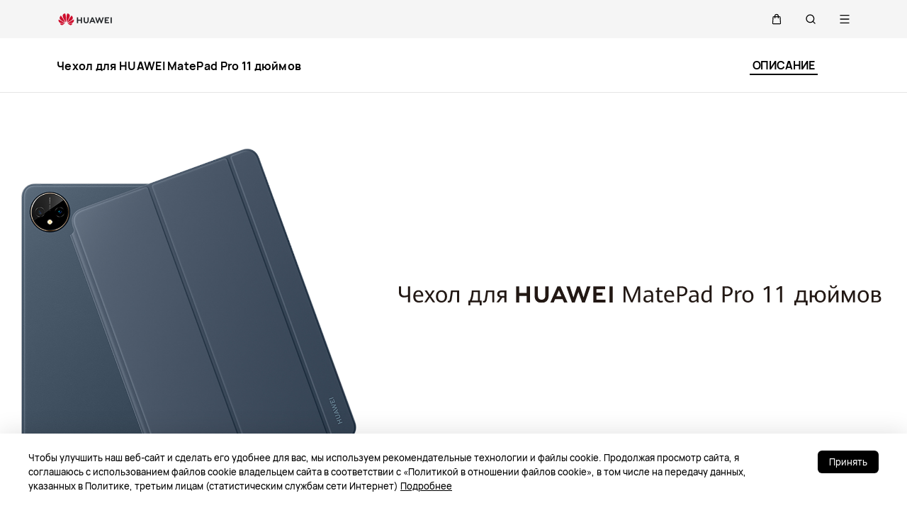

--- FILE ---
content_type: text/html;charset=UTF-8
request_url: https://consumer.huawei.com/ru/accessories/folio-cover-compatible-with-matepad-pro-11/
body_size: 35730
content:
<!DOCTYPE html>
<html xml:lang="ru-RU" lang="ru-RU" dir="" prefix="og:http://ogp.me/ns#">
<head>

<meta charset="utf-8" />
<meta http-equiv="X-UA-Compatible" content="IE=edge" />
<meta http-equiv="Content-Type" content="text/html; charset=utf-8"/>
<meta http-equiv="Access-Control-Allow-Origin" content="https://consumer-res.huaweistatic.com"/>
    <meta name="viewport" content="width=device-width, initial-scale=1.0"/>

    <meta name="description" content="Чехол для HUAWEI MatePad Pro защищает ваш планшет, где бы вы ни были, а в сложенном виде превращается в подставку. Устойчивая подставка и эффективная защита вашего планшета HUAWEI MatePad Pro 11 дюймов."/>
<meta name="keywords" content="Чехол для HUAWEI MatePad Pro, защитный чехол для планшета HUAWEI MatePad Pro 11 дюймов, кожаный чехол для HUAWEI MatePad Pro, магнитная подставка для HUAWEI MatePad Pro, удобный просмотр контента"/>
<meta name="GENERATOR" content=" 8.00.7601.19003"/>
<meta name="robots" content="index,follow" />


            <meta name="title" content="Чехол для HUAWEI MatePad Pro 11 дюймов - HUAWEI Россия"/>
    <title>Чехол для HUAWEI MatePad Pro 11 дюймов - HUAWEI Россия</title>




    <link rel="canonical" href="https://consumer.huawei.com/ru/accessories/folio-cover-compatible-with-matepad-pro-11/"/>
    <meta PROPERTY="OG:TITLE" CONTENT="Чехол для HUAWEI MatePad Pro 11 дюймов"/>
    <meta PROPERTY="OG:DESCRIPTION" CONTENT="Чехол для HUAWEI MatePad Pro защищает ваш планшет, где бы вы ни были, а в сложенном виде превращается в подставку. Устойчивая подставка и эффективная защита вашего планшета HUAWEI MatePad Pro 11 дюймов."/>



<script type="text/javascript">window.pageLoadStart = new Date().getTime();</script>
<link rel="shortcut icon" href="/dam/content/dam/huawei-cbg-site/common/huawei-logo.png" type="image/png" />
<link rel="icon" href="/dam/content/dam/huawei-cbg-site/common/huawei-logo.png" type="image/png" />
<link rel="bookmark" href="/dam/content/dam/huawei-cbg-site/common/huawei-logo.png" type="image/png" />

<link rel="stylesheet" type="text/css" href="/content/.resources/.rc/huawei-cbg-site-lm-basic/webresources/mkt/etc/designs/huawei-cbg-site/clientlib-campaign-v4/public-v4/css/public-v4-888dfcb3cc96ffc143693bc94b2793e14516b44db942aec49d3b34bd418694fa.min.css"/>

<link rel="stylesheet" type="text/css" href="/content/.resources/.rc/huawei-cbg-site-lm-basic/webresources/mkt/etc/designs/huawei-cbg-site/clientlib-public-userLogin/css/token-expire-dialog-66ee226589a42051b689eb2f59a2cbf31c16ec158ad6c8da5111e3e7758d5a03.min.css"/><link rel="stylesheet" type="text/css" href="/content/.resources/huawei-cbg-site-lm-basic/webresources/opensource/swiper/swiper.min.css">
<link rel="stylesheet" type="text/css" href="/content/.resources/.rc/huawei-cbg-site-lm-basic/webresources/mkt/etc/designs/huawei-cbg-site/clientlib-campaign-v4/common-v4-nav-v2/css/common-v4-nav-v2-789586904bb13d11da1c0c8f50dd68387f8ee0ac7e12ca1dcc7128e5bf904353.min.css"/>
<link rel="stylesheet" type="text/css" href="/content/.resources/.rc/huawei-cbg-site-lm-basic/webresources/mkt/etc/designs/huawei-cbg-site/clientlib-mkt/v5/common/common-header-v5/css/common-header-v5-94f2f670f444783a0b114b0de0cd4f40d8d940406104cbe6e0be1d3d47611c66.min.css"/>
<link rel="stylesheet" type="text/css" href="/content/.resources/.rc/huawei-cbg-site-lm-basic/webresources/mkt/etc/designs/huawei-cbg-site/clientlib-offer/clientlib-layout/css/clientlib-layout-bfac3e6fd5428a761608a81525237acbcd69998e6381b36a7108e31dd23790e7.min.css"/>



<script type="text/javascript">

    function getEncCookie(name){
        var arr,reg=new RegExp("(^| )"+name+"=([^;]*)(;|$)");
        if(arr=document.cookie.match(reg))
            return unescape(arr[2]);
        else
            return null;
    }
    // data layer javascript
    window.digitalData={"page":{"pageInfo":{"pageName":"cbg:ru:product:accessories:folio-cover-compatible-with-matepad-pro-11","countryCode":"RU","siteCode":"ru","siteCode2":"ru","siteName":"Russia (RU)","appNum":"A40426686","language":"ru_ru","site":"cbg","uri":"/ru/accessories/folio-cover-compatible-with-matepad-pro-11/","siteCodeForAPI":"ru","isProductDetailPage":true,"isProductMiniSitePage":true,"knowledgeHost":"//consumer-tkb.huawei.com","gaiaPath":"","checkDomain":false,"excludeDomainList":"","publishedHost":"https://consumer.huawei.com","siteCurrency":"₽","baiduMapKeyV3":null,"ccpcApiKey":"RUSSIA","serviceGatewayPath":"https://sgw-ru.c.huawei.com/forward","staticResHost":"https://"},"category":{"pageType":"product-detail","primaryCategory":"accessories","subCategory1":"folio-cover-compatible-with-matepad-pro-11","subCategory2":null,"subCategory3":null},"pageType":{"type":""}},"product":{"productInfo":{"marketingName":"Чехол для HUAWEI MatePad Pro 11 дюймов","category":"ACCESSORIES","subCategory":null}},"event":[]}

    window.encUser = getEncCookie("data_layer_enc");

    // is the site Arabic site
    window.isArabicSite = false;

    // map type
    window.customMapType = "gaia";
</script>
<script type="text/javascript" src="/.resources/huawei-cbg-site-lm-basic/webresources/opensource/jquery/jquery.min.js"></script>


<script type="text/javascript">
    var service_sessionuuid_support = "base/basecommonService/sessionuuid";

    var SITE_CODE = window.digitalData.page.pageInfo.siteCodeForAPI || window.digitalData.page.pageInfo.siteCode;
    var APP_NUM = window.digitalData.page.pageInfo.appNum;
    var site_language = window.digitalData.page.pageInfo.language;
    var countryCode = window.digitalData.page.pageInfo.countryCode;
    var allowHA = false;
    window.isEcommercePage = false;
</script>

    <input id="ha-report-url" type="hidden" value="https://metrics5.dt.dbankcloud.ru:443/webv2">

<script type="text/javascript">
(function () {
	window.isHealthWebView = function() {
		return window.JsInteraction && typeof window.JsInteraction.isFromHuaweiHealth === 'function' && window.JsInteraction.isFromHuaweiHealth();
	}

    window.isMyHuaweiAppView = function () {
        return window.integrationJsInterface || window.integrationJsInterfaceWebview;
    }

	// 页面头尾隐藏样式
	const appWebViewStyle = `
		.huawei-v4 #header-v4,
		.huawei-v4 #second-navigation-v4,
		.huawei-v4 #robotIcon,
		.huawei-v4 #cookie-information-template-wrapper,
		.huawei-v4 .huawei-convergent-cookie,
		.huawei-v4 .optanon-alert-box-wrapper,
		.huawei-v4 .nps-survey,
		.huawei-v4 .hwv3-animate-box,
		.huawei-v4 .huawei-bootom-cookie,
		.huawei-v4 #header-placeholder,
		.huawei-v4.nav-hidden .huawei-ie-tips {
			display: none !important;
		}`;

	function addCssByStyle(cssString) {
		const style = document.createElement("style");
		style.setAttribute("type", "text/css");

		const cssText = document.createTextNode(cssString);
		style.appendChild(cssText);

		const heads = document.getElementsByTagName("head");
		if (heads.length) {
			heads[0].appendChild(style);
		} else {
			document.documentElement.appendChild(style);
		}
	}


    /**
     * 判断当前页面是否为服务页面及智慧生活(window.hilink) 或者 MHW-APP(integrationJsInterface)嵌入
     *
     * @returns {*|boolean}
     */
    function isSupportPageInAppView() {
        return window.digitalData && window.digitalData.page.category.pageType == 'support'
            && (window.hilink || window.hicareJsInterface || window.integrationJsInterface || window.integrationJsInterfaceWebview);
    }

	function isEcommerceSite() {
		const siteCode = window.digitalData ? window.digitalData.page.pageInfo.siteCode2 : '';
		const ecommerceSiteCodeList = ['uk', 'fr', 'de', 'es', 'it', 'nl','ro', 'pt', 'pl', 'cz', 'tr', 'my', 'sa', 'ae', 'th', 'jp', 'pe', 'mx', 'cl', 'co', 'za', 'ru', 'ph'];
		return ecommerceSiteCodeList.indexOf(siteCode) > -1;
	}

    // 在运动健康中，隐藏页面头部露出尾部（尾部隐藏contact us）
    if ((isHealthWebView() && isEcommerceSite())) {
        let webViewStyle = `.huawei-v4 .v4.n09-footer .contact__block.footerv4-payment-types .footerv4-payment-cnt {
        						border-bottom: 0px!important;
							}
							.huawei-v4 .v4.n09-footer .contact__block:not(.footerv4-payment-types),
							.huawei-v4 .v4.n09-footer .language-switcher{
								display:none!important;
							}`
        addCssByStyle(appWebViewStyle + webViewStyle);
    }
    // 智慧生活服务页面webView中，隐藏页面头尾
    if (isSupportPageInAppView()) {
        let webViewStyle = `.huawei-v4 .v4.n09-footer .container div:not(.policy-text) {
								display: none !important;
							}`
        addCssByStyle(appWebViewStyle + webViewStyle);
    }

    // myHuaweiApp隐藏头尾
    if (isMyHuaweiAppView()) {
        let appWebviewCookieHidden = `.huawei-v4 #coiConsentBanner {
            display: none!important;
        }`
        addCssByStyle(appWebviewCookieHidden + appWebViewStyle);
    }

    function getUrlParam(name) {
        var reg = new RegExp("(^|&)" + name + "=([^&]*)(&|$)");
        var r = window.location.search.substr(1).match(reg);
        if (r != null) {
            return decodeURIComponent(r[2]);
        }
        return null; //返回参数值
    }

    function isMiniApp(){
        return getUrlParam("source") === "miniApp"
    }

    if(isMiniApp()){
        let webViewStyle = `
        		.huawei-v4 .v4.n09-footer,
        		.huawei-v4 .huawei-ie-tips {
			        display: none !important;
		        };
                `
        addCssByStyle(appWebViewStyle+webViewStyle)
    }

})();
</script>

<script type="text/javascript">
    window.dataLayer = window.dataLayer || [];

    function getChapter1() {
        var pageType = window.digitalData.page.category.pageType;
        pageType = pageType.split("_")[0];
        var chapter1 = "";
        switch (pageType) {
            case "homepage":
                chapter1 = "Home";
                break;
            case "support":
                chapter1 = "support";
                break;
            case "product-detail":
                chapter1 = "Mkt products";
                break;
            case "product-listing":
                chapter1 = "Mkt products";
                break;
            default:
                chapter1 = window.digitalData.page.category.primaryCategory;
        }
        return chapter1;
    }

    function getChapter2() {
        var pageType = window.digitalData.page.category.pageType;
        pageType = pageType.split("_")[0];
        var chapter2 = window.digitalData.page.category.subCategory1;
        if (pageType == "product-detail" || pageType == "product-listing") {
            chapter2 = window.digitalData.page.category.primaryCategory;
        }
        return chapter2;
    }

    function getChapter3() {
        var chapter3 = window.digitalData.page.category.subCategory2;
        var pageType = window.digitalData.page.category.pageType;
        pageType = pageType.split("_")[0];
        if (pageType == "product-detail") {
            chapter3 = window.digitalData.page.category.subCategory1;
        }
        return chapter3;
    }

    function getPageName() {
        var pageName = "";
        var pathArr = location.pathname.split("/");
        for (var index = pathArr.length - 1; index > 0; index--) {
            if (pathArr[index] != "") {
                pageName = pathArr[index];
                if (pageName.indexOf(".html") != -1) {
                    pageName = pageName.split(".")[0];
                }
                break;
            }
        }
        return pageName;
    }

    /* *
     *  判断是否APP内嵌，设置siteId
     * */
    function getMktDmpaSiteId() {
        var dmpa_siteId = "";
        if (window.integrationJsInterface || window.integrationJsInterfaceWebview) {
            dmpa_siteId = "HuaweiStore-app";
        } else {
            dmpa_siteId = $(window).width() < 1199.98 ? "HuaweiStore-wap" : "HuaweiStore-web";
        }
        return dmpa_siteId;
    }

    var DMPA_SCRIPT_BASEURL =  "";
    var dmpa_init_mkt_dmpa_params = {
        "siteId": getMktDmpaSiteId(),
        "IP": null,
        "userId": null,
        "sessionId": null,
        "country": digitalData.page.pageInfo ? digitalData.page.pageInfo.siteCode2 : "",
        "siteLanguage": digitalData.page.pageInfo.language ? digitalData.page.pageInfo.language.replace("_", "-") : "",
        "siteName": digitalData.page.pageInfo ? digitalData.page.pageInfo.siteCode2 : ""
    }

    /* *
     *
     *  设置dmpa5公共参数
     *
     * */
    function initMktDmpa5() {
        if (typeof dmpa5 === 'undefined' || document.readyState !== 'complete') {
            return;
        }
        //查询用户ID
        try {
            //获取uum的API
            var uumApi = mktConfig.uumApi;
            if (uumApi != null && uumApi != "") {
                var uumHost = uumApi.substring(0, uumApi.search("/users"));
                //tokenApi
                var tokenApiUrl = uumHost + "/gateway/csrfToken?_=" + Date.now();


                //若用户已经登录，则调用UUM接口查询用户信息
                $.ajax({
                    type: "GET",
                    url: uumApi + "/v1/login/info",
                    dataType: "json",
                    xhrFields: {withCredentials: true}
                }).always(function (result) {
                    if (result && result.resultCode == 0) {
                        dmpa_init_mkt_dmpa_params.userId = result.data.userId;
                    }

                    //设置sessionId
                    $.ajax({
                        type: "get",
                        url: tokenApiUrl,
                        xhrFields: {
                            withCredentials: true
                        },
                        crossDomain: true
                    }).always(function (result) {
                        if (result && result.resultCode == 0) {
                            dmpa_init_mkt_dmpa_params.sessionId = result.data;
                        }
                        setMktDmpaParams(dmpa_init_mkt_dmpa_params);
                    });

                })

            } else {
                dmpa_init_mkt_dmpa_params.userId = '';
                //会话中心未配置
                setMktDmpaParams(dmpa_init_mkt_dmpa_params);
            }
        } catch (e) {

        }

    }

    function setMktDmpaParams(dmpaParams) {
        if (typeof dmpa5 === 'undefined') {
            return;
        }
        dmpa5('set', dmpaParams); //公共参数初始化
        dmpa5('setTrackerUrl', DMPA_SCRIPT_BASEURL + "/");
        dmpa5('setAutoSendPV', false);//禁止自动发送 pv
        dmpa5('setDMPAVersion', 5); // 设置DMPA版本
        dmpa5('setAutoSendPP', false);//禁止自动发送 pp
        dmpa5('setAutoLinkTracking', false);//禁止自动发送 link
        //设置dmpa参数后发送一次pv
        trackMktDmpaPV();
    }

    /**
     * 设置dmpa的访客userId
     */
    function buildMktDmpaUserId() {
        var userId = 'xxxxxxxx-xxxx-4xxx-yxxx-xxxxxxxx'.replace(/[xy]/g, function (c) {
            var r = Math.random() * 16 | 0, v = c == 'x' ? r : (r & 0x3 | 0x8);
            return v.toString(16);
        });
        if (typeof $.cookie === 'function') {
            var site_name = window.site || window.siteCode || '';
        }
        return userId;
    }

    /**
     * 发送dmpa的pv，适用于mkt/服务/活动
     *
     */
    function trackMktDmpaPV() {

        // 判断是否为 App Webview
        var isAppWebview = window.integrationJsInterface || window.integrationJsInterfaceWebview;

        var referrerUrl = '';
        if (document.referrer.length > 0) {
            referrerUrl = document.referrer;
        }
        try {
            if (referrerUrl.length == 0 && opener.location.href.length > 0) {
                referrerUrl = opener.location.href;
            }
        } catch (e) {}

        var pvData = {
            "title": $("title").text() || null,
            "location": location.origin + location.pathname || null,
            "uri": digitalData.page.pageInfo.uri || null,
            "referrerUrl": referrerUrl || null,
            "trackSource": null,
            "trackMedium": null,
            "trackCampaign": null,
            "trackContent": null,
            "trackTerm": null,
            "pageLoadDelay": null,
            "pageHierarchy": null,
            "subModuleName": getMktDmpaSubModuleName()
        }

        // PDP页增加跟踪需要的额外参数
        if (digitalData.page.pageInfo.isProductDetailPage &&
            digitalData.product && digitalData.product.productInfo) {

            pvData["additionalProperty"] = JSON.stringify({
                "product_name": digitalData.product.productInfo.marketingName,
                "page_view": "PDP"
            });
        }

        if (!isAppWebview) {
            dmpa5("trackPageView", pvData);
        }
    }

    /**
     * 获取子模块名称
     */
    function getMktDmpaSubModuleName() {
        var url = location.href;
        var moduleName = "";
        if (url.indexOf("/support/") != -1) {
            moduleName = "Support";
        } else if (url.indexOf("/community/") != -1) {
            moduleName = "Community";
        } else if (url.indexOf("/promo/") != -1 || url.indexOf("/offer/") != -1) {
            //活动以及促销组件
            moduleName = "Activity";
        } else if (url.indexOf("/shop/") != -1 || url.indexOf("/buy/") != -1) {
            moduleName = "eCommerce";
        } else {
            moduleName = "Marketing";
        }
        return moduleName;
    }
</script>

    <script>
        var siteCode = window.digitalData ? window.digitalData.page.pageInfo.siteCode2 : '';
        var pageCategory = window.digitalData ? window.digitalData.page.category.pageType : '';
        var countryCode = window.digitalData ? window.digitalData.page.pageInfo.countryCode : '';
        var language = window.digitalData ? window.digitalData.page.pageInfo.language : '';
        var siteName = window.digitalData ? window.digitalData.page.pageInfo.siteName : '';
        var pageProductInfo = window.digitalData.product ? window.digitalData.product.productInfo : '';

        function dateFormat(fmt) {
            var d = new Date();
            var local = d.getTime();
            var offset = d.getTimezoneOffset() * 60000;
            var localUtc = new Date().getTimezoneOffset() / 60;
            var utcTime;
            if (localUtc > 0) {
                utcTime = local - offset;
            } else {
                utcTime = local + offset;
            }
            var CNTime = utcTime + 3600000 * 8;
            var nd = new Date(CNTime);
            var o = {
                "M+": nd.getMonth() + 1,
                "d+": nd.getDate(),
                "H+": nd.getHours(),
                "m+": nd.getMinutes(),
                "s+": nd.getSeconds(),
                "q+": Math.floor((nd.getMonth() + 3) / 3),
                "S": nd.getMilliseconds()
            };
            if (/(y+)/.test(fmt)) fmt = fmt.replace(RegExp.$1, (nd.getFullYear() + "").substr(4 - RegExp.$1.length));
            for (var k in o)
                if (new RegExp("(" + k + ")").test(fmt)) fmt = fmt.replace(RegExp.$1, (RegExp.$1.length == 1) ? (o[k]) : (("00" + o[k]).substr(("" + o[k]).length)));
            return fmt;
        }

        // hitTimeStamp : YYYYMMDD_hh:mm:ss 时区是(GMT+08:00) China Time，就是GA全球视图的时区
        window.dataLayer.push({
            userId: "",
            sessionId: "",
            firstSourceMedium: "",
            lastSourceMedium: "",
            accountStatus: "",
            loginStatus: "",
            hitTimeStamp: dateFormat("yyyy-MM-dd_HH:mm:ss"),
            pageCategory: pageCategory,
            siteCountryCode: countryCode,
            siteLanguage: language,
            siteCountryName: siteName,
            "productMktName": pageProductInfo && pageProductInfo.marketingName || '',
            "productCategory": pageProductInfo && pageProductInfo.category || '',
            "userCategory": ""
        });

        if (pageCategory == 'search') {
            var reg = new RegExp("(^|&)keyword=([^&]*)(&|$)");
            var val = window.location.search.substr(1).match(reg);
            if (val != null && val[2]) {
                var searchKeyword = decodeURIComponent(val[2])
                window.dataLayer.push({
                    cat55: "product",
                    kw55: searchKeyword,
                    siteSearchResults: ""
                });
            };

        }
    </script>

<script type="text/javascript">
    /**
     * 获取url中的参数
     */
    function getUrlParam(name) {
        var reg = new RegExp("(^|&)" + name + "=([^&]*)(&|$)"); //构造一个含有目标参数的正则表达式对象
        var r = window.location.search.substr(1).match(reg); //匹配目标参数
        if (r != null) {
            return decodeURIComponent(r[2]);
        }
        return null; //返回参数值
    }
</script>




            <script type="text/plain" class="cookie-package-controller analysis-cookie">
			(function (w, d, s, l, i) {
				w[l] = w[l] || [];
				w[l].push({
					'gtm.start': new Date().getTime(),
					event: 'gtm.js'
				});
				var f = d.getElementsByTagName(s)[0],
					j = d.createElement(s),
					dl = l != 'dataLayer' ? '&l=' + l : '';
				j.async = true;
				j.src = 'https://www.googletagmanager.com/gtm.js?id=' + i + dl;
				f.parentNode.insertBefore(j, f);
			})(window, document, 'script', 'dataLayer', 'GTM-MBP7H56');

            </script>



    <script type="text/javascript">
        var enableExternalLinkPopup = true;
        var externalLinkWhitelist = JSON.parse("[\"huawei.com\",\"huawei.cn\",\"h5hosting-drcn.dbankcdn.cn\",\"vmall.com\",\"dpd.pt\",\"cn.biosenseclinic.com\",\"contentcenter-drcn.dbankcdn.com\",\"css-complain-drcn.platform.dbankcloud.cn\",\"fancourier.ro\"]");
    </script>

<script type="text/javascript">
    let mktWebResourceBaseDir = {};
    let adminWebResourceBaseDir = {};
    let appsWebResourceBaseDir = {};
    let opensourceResourceBaseDir = {};
    let forumWebResourceBaseDir = {};
    mktWebResourceBaseDir["designPath"] = "/.resources/huawei-cbg-site-lm-basic/webresources/mkt";
    adminWebResourceBaseDir["designsPath"] = "/.resources/huawei-cbg-site-lm-basic/webresources/admin";
    appsWebResourceBaseDir["designsPath"] = "/.resources/huawei-cbg-site-lm-basic/webresources";
    opensourceResourceBaseDir["designsPath"] = "/.resources/huawei-cbg-site-lm-basic/webresources/opensource";
    forumWebResourceBaseDir["designPath"] = "/.resources/huawei-cbg-site-lm-community/webresources/community";
</script>
<script>
    let Granite = {
        public:false
    };
        Granite.public = true;
</script>

<script type="text/javascript">
    var enableNewCookieCfg = Boolean(true);
    var cookieModeSetting = "fusionPromptModeB";
    var ctlAnalysisCookie = Boolean(true);
    var ctlAdvertiseCookie = Boolean(false);
    var enableDefaultCookieAccept = Boolean(false);
    var pushForConsentTime = "2024\-04\-25";
    var pushForConsentTimeNewMode = "";

	isECommerceSite = window.isECommerceSite || 'None';
	var isEcommerceSiteFlag = Boolean(true);
    // 分享于My Huawei App中打开 开关
    var enableShareFeature = Boolean(true);
    // My Huawei App 下载页面地址配置项
    var appDownloadLink = "";
    // 是否启用 App 侧 FA 数据推送
    var enableAppFa = Boolean(false);
</script>

<script type="text/javascript">
    var supportv2 = {};
    supportv2["apiBaseUrl"] = "https:\/\/ccpce\-ru.consumer.huawei.com\/ccpcmd\/services\/dispatch\/secured\/CCPC\/EN";
    supportv2["captchaUrl"] = "contentcenter\-drru.dbankcdn.ru\/pub_1\/cscaptcha_captcha_900_9\/b\/v3\/netease";
    supportv2["captchaServiceDomain"] = "csc\-adapter\-drru.security.dbankcloud.ru";
    supportv2["toCApiUrl"] = "https:\/\/itrinity\-ru.c.huawei.com";
    supportv2["supportApiUrl"] =  "https:\/\/consumer.huawei.com\/support";
    supportv2["cmktApiUrl"] =  "https:\/\/consumer\-api\-ru.c.huawei.com\/cuepf";
    supportv2["casUrl"] = "https:\/\/id8.cloud.huawei.com\/CAS";
    supportv2["logisticcode"] = "";
    supportv2["designsPath"] = "/.resources/huawei-cbg-site-lm-basic/webresources/support";
    supportv2["myDeviceI18nValue"] = "Мое устройство";
    supportv2["productCategoryMapping"] = "[]";
    supportv2["gaEntrance"] = ""
    supportv2["gaModule"] = ""
    supportv2["entranceLv2ForGa"] = ""
    supportv2["productCategory1"] = ""
    supportv2["productCategory2"] = ""
    supportv2["productCategory3"] = ""
    supportv2["productCategory4"] = ""
    supportv2["ccpcSgwAppId"] = "96E6614BD648F3582A2D6D657C5CC768"
    supportv2["ccpcMyHuaweiApiId"] = "EDCF82D77A5AB59706CD5F2163F67427"
    supportv2["uumSgwAppId"] = "EDCF82D77A5AB59706CD5F2163F67427"
    supportv2["enableCsrfVerify"] = "true" == 'true';
    supportv2["weComSdk"] = "https://wwcdn.weixin.qq.com/node/open/js/wecom-jssdk-2.0.2.js";
    supportv2["weComCorpId"] = "ww1c80e3515f0cf2c3";
    supportv2["weComAgentId"] = "1000397";
    supportv2["weComOauth2BaseUrl"] = "https://open.weixin.qq.com";
    supportv2["uniportalBaseUrl"] = "https://uniportal.huawei.com";
    supportv2["clientId"] = "cbgwebsite";
    supportv2["salesAdvisorBaseUrl"] = "https://iretail.huawei.com/sales-advisor/console/services";
    supportv2["agreementHost"] = "https://iretail.huawei.com/retail/rp/web/index.html#";
</script>

<script type="text/javascript">
    var loginApiUrl={};
    loginApiUrl["cmscApiUrl"] = "";
    loginApiUrl["huaweitimeApiUrl"] = "https:\/\/api\-ru.c.huawei.com\/cuepf";

    var mktConfig={};
    mktConfig["websiteFunctionApi"] = "https:\/\/consumer\-api\-ru.c.huawei.com\/cuepf";
    mktConfig["uumApi"] = "";
    mktConfig["sgwApi"] = (window.digitalData && window.digitalData.page.pageInfo.serviceGatewayPath) ? window.digitalData.page.pageInfo.serviceGatewayPath : "";
</script>


<input type="hidden" id="month_txt" value="month txt" />


<input type="hidden" id="underageTips" value="" btnText="" />
<input type="hidden" id="userAccountLock" data-title=""
       data-desc="" data-btn=""/>

<script src="/content/.resources/.rc/huawei-cbg-site-lm-basic/webresources/mkt/etc/designs/huawei-cbg-site/clientlib-campaign-v4/public-v4/js/public-v4-e264ffb9d882b2cf27416f655dea76bdd7256a47461f7c3df152ae9bd19adc78.min.js"></script>

<script src="/content/.resources/.rc/huawei-cbg-site-lm-basic/webresources/opensource/opensource-02ab06a1a1106bceb9da72e4be9862a29873de7558594de30e97ba7964c06a3c.min.js"></script>

<script src="/content/.resources/.rc/huawei-cbg-site-lm-basic/webresources/opensource/jquery-cookie/jquery-cookie-27b4a95300595d2cc3cbeb8747a4956930ce41c2f24ecc8a02f2a6b0585a8253.min.js"></script>

<script src="/content/.resources/.rc/huawei-cbg-site-lm-basic/webresources/mkt/etc/designs/huawei-cbg-site/clientlib-public-userLogin/js/clientlib-public-userLogin-7f0d2e47b6dfac6d97979d77b658ca4ea0489455261e0ce2b99ccee729740b61.min.js"></script><script src="/content/.resources/.rc/huawei-cbg-site-lm-basic/webresources/mkt/etc/designs/huawei-cbg-site/clientlib-public-HiAnalyticsJSSDK/js/HiAnalyticsJSSDK-2ca275a9ec7c00fd8e8ccef2a651de57d6f2f9ebe142428ebd914aef1473c9d5.min.js"></script>
<script src="/content/.resources/.rc/huawei-cbg-site-lm-basic/webresources/mkt/etc/designs/huawei-cbg-site/clientlib-public-dmpa/js/clientlib-public-dmpa-5282ac86c8453b6b3549b50e760d803fcd67b50c8f6d5fd2ef1e2451e34f15ef.min.js"></script>

<script src="/content/.resources/.rc/huawei-cbg-site-lm-basic/webresources/opensource/xss/xss-20177940f117ba913f994e180bc38ec5a85acb37bf79e181079d9a68d44a4da9.min.js"></script>
<link rel="stylesheet" type="text/css" href="/content/.resources/.rc/huawei-cbg-site-lm-basic/webresources/mkt/etc/designs/huawei-cbg-site/clientlib-offer/component-bar/css/phoenixHotAreaIcon-587e318d236879703a8c194d350c1fbee5cf8806de90aa5d5ef24fb77a072930.min.css"/><script src="/content/.resources/.rc/huawei-cbg-site-lm-basic/webresources/opensource/swiper/swiper-fcf4928e512b4752ba7de91e194b2bceaff99f1e5488dd1d564436ad8c316a73.min.js"></script><style>
    a[href="javascript:return false;"] {
        cursor: initial !important;
    }
</style>
        <link href="/dam/content/dam/huawei-cbg-site/cnx/component/clientlib/product-component-v2.min.css" type="text/css"  rel="stylesheet"/>


<script type="text/javascript">
    var gascroll = 1;
</script>

<!--/* 解决ios safari浏览器将纯数字税号转化为telephone链接 */-->
<meta name="format-detection" content="telephone=no"/>

<input id="is-edit-mode" type="hidden" value="false">
<!-- To distinguish with AEM instance -->
<input id="is-magnolia-instance" type="hidden" value="true">


    <!--/* 电商全局配置 */-->
    <script type="text/javascript">
      // 站点
      var siteCode = window.digitalData ? window.digitalData.page.pageInfo.siteCode2 : '';
      var ec_siteCode = window.digitalData ? window.digitalData.page.pageInfo.siteCode2 : '';
      var ecommerceSiteType = "Self\-eCommerce";
      var isECommerceSite = ecommerceSiteType ? ecommerceSiteType : "None";
      var apiHost = "https:\/\/itrinity\-ru.c.huawei.com\/eCommerce\/";
      var loginApiHost = "https:\/\/itrinity\-ru.c.huawei.com\/users\/";
      var upPersonalCenterLink = "https:\/\/id8.cloud.huawei.com\/CAS\/portal\/userRegister\/regbyphone.html?loginChannel=27000000\x26reqClientType=27\x26lang=ru\-ru\x26service=https:\/\/itrinity\-ru.c.huawei.com\/users\/v1\/login\/casLogin?callback=https:\/\/consumer.huawei.com\/\x26loginUrl=\/CAS\/mobile\/standard\/register\/wapRegister.html";
      var loginLink = "\/content\/huawei\-cbg\-site\/ru\/shop\/sign\-in";
      var servingGatewayHost = "https:\/\/sgw\-ru.c.huawei.com";

      // 价格货币展示：货币代码
      var ecCurrencyCode = "RUB";

      // 价格货币展示：货币符号位置处理
      var putCurrencyFront = "false" !== ''
        ? JSON.parse("false")
        : true;

      // 价格货币展示：from显示与否
      var showFrom = true;
      // 价格货币展示：from文本位置
      var putFromFront = true;
      // 价格货币展示：千位分隔符
      var thousandSeparator = " ";
      // 价格货币展示：小数点
      var decimalPoint = ".";
      // 价格货币展示：是否显示小数
      var showDecimal = false;
      var showIntegerDecimal = true;
      // 价格货币展示：是否空格隔开
      var showCurrencySpace = true;
      // 时区
      var ecTimezone = "+03";
      // vmall登出接口
      var vmallLogoutAPI = "";
      // vmall需登录图片，用来拉起登录
      var vmallLoginImgUrl = "";
      // RRP
      var enableRRP = false;
      var RRPText = "";
      if (enableRRP) {
        RRPText = "";
      }

      // 是否展示划线
      var enableScribes = true;

      // rrp提示文案
      var rrpTips = "";

      // 是否展示save符号和save金额
      var enableShowSave = true;

      // save符号
      var saveText = "скидка";

      // trade in开关（目前只针对PLP页，其他由中台控制）
      var enableTradeIn = false;
      // 开启分期显示配置
      var enableInstallmentCfg = true;
      // 显示免息文本
      var enableInterestFree = false;
      // 免息文本
      var interestFreeText = "";
      // 分期左文本
      var insatallmentLeftText = "или рассрочка на";
      // 分期右文本
      var insatallmentRightText = "";
      // 分期显示格式
      var installmentDispType = "onlyNumber";
      // APP DMPA开关
      var enableAppDmpa = false;

      // 运动健康内强制登录开关
      var enableUnitedLoginForHealth = false;
    </script>

    <!--/* value from -> home page properties > ECOMMERCE CONFIG */-->
        <div hidden id="ecommerce-config-value">
            <!--/* 货币价格配置 */-->
            <input id="isRoundingNumbers" type="hidden" value="false">
            <!--/* 电商 - 所有页面链接 2019.07.31 */-->
            <div hidden id="ec-all-urls">
                <input id="ec-url-cartLink" type="hidden" value="/content/huawei-cbg-site/ru/shop/cart">
                <input id="ec-url-orderListLink" type="hidden" value="/content/huawei-cbg-site/ru/account?type=order">
                <input id="ec-url-accountLink" type="hidden" value="/content/huawei-cbg-site/ru/account">
                <input id="ec-url-goShopping" type="hidden" value="/content/huawei-cbg-site/ru/phones">
                <input id="ec-url-checkoutLink" type="hidden" value="/content/huawei-cbg-site/ru/shop/checkout">
                <input id="ec-url-addedLink" type="hidden" value="/content/huawei-cbg-site/ru/shop/cart/success">
                <input id="ec-url-productOptionPageLink" type="hidden" value="/content/huawei-cbg-site/ru/product/buy">
                <input id="ec-url-paymentLink" type="hidden" value="/content/huawei-cbg-site/ru/shop/checkout/payment">
                <input id="ec-url-addressListPageLink" type="hidden" value="/content/huawei-cbg-site/ru/account?type=address">
                <input id="ec-url-returnLink" type="hidden" value="/content/huawei-cbg-site/ru/shop/return">
                <input id="ec-url-orderDetailLink" type="hidden" value="/content/huawei-cbg-site/ru/shop/order/detail">
                <input id="ec-url-paymentResultLink" type="hidden" value="/content/huawei-cbg-site/ru/shop/checkout/payment/status">
                <input id="ec-url-returnFeedbackLink" type="hidden" value="/content/huawei-cbg-site/ru/shop/return/status">
                <input id="ec-url-viewOrderPageLink" type="hidden" value="/content/huawei-cbg-site/ru/shop/find-your-order">
                <input id="ec-url-loginLink" type="hidden" value="/content/huawei-cbg-site/ru/shop/sign-in">
                <input id="ec-url-returnDetail" type="hidden" value="/content/huawei-cbg-site/ru/shop/return/returndetail">
                <input id="ec-url-offerPageLink" type="hidden" value="">
                <input id="ec-url-reviewPageLink" type="hidden" value="/content/huawei-cbg-site/ru/shop/review">
                <input id="ec-url-cashierPageLink" type="hidden" value="/content/huawei-cbg-site/ru/hidden/tinkoffPay">
                <input id="ec-url-couponProductPageLink" type="hidden" value="/content/huawei-cbg-site/ru/offer/coupon-product">
                <input id="ec-url-returnPolicyPageLink" type="hidden" value="">
                <!-- 优惠券数据源开关配置  -->
                <input id="couponFromVmallConfig" type="hidden" value="false"/>
            </div>
        </div>
        <input class="osgi-apiConfig" type="hidden" value="{&quot;appInfo&quot;:[{&quot;name&quot;:&quot;hwistore&quot;,&quot;id&quot;:&quot;9CE75DB648ADD4E0C1556B805C80D2CA&quot;,&quot;gatewayType&quot;:&quot;sgw&quot;},{&quot;name&quot;:&quot;venus-search&quot;,&quot;id&quot;:&quot;EDCF82D77A5AB59706CD5F2163F67427&quot;,&quot;gatewayType&quot;:&quot;sgw&quot;},{&quot;name&quot;:&quot;huaweistore-ecommerce&quot;,&quot;id&quot;:&quot;com.huawei.cbgit.huaweistore.ecommerce&quot;,&quot;gatewayType&quot;:&quot;api-gateway&quot;}],&quot;gatewayHost&quot;:{&quot;sgw&quot;:&quot;https://sgw-ru.c.huawei.com&quot;,&quot;itrinity&quot;:&quot;https://itrinity-ru.c.huawei.com&quot;,&quot;api-gateway&quot;:&quot;https://apigw-sg.huawei.com/api&quot;}}"/>
<link rel="stylesheet" type="text/css" href="/content/.resources/.rc/huawei-cbg-site-lm-ecommerce/webresources/ec-submodule/etc/designs/huawei-cbg-site-ecommerce/frontend-library/css/frontend-library-06228139429dddefd23658e7c0bc1c0cb5183c693dd37bda31e4b70a289309d4.min.css"/><script src="/content/.resources/.rc/huawei-cbg-site-lm-ecommerce/webresources/ec-submodule/etc/designs/huawei-cbg-site-ecommerce/frontend-library/js/frontend-library-d40bc45f609bf8b91d78dff441ed0df1b7978e198ccb233fb9406442a89c1f2d.min.js"></script>
            <link rel="stylesheet" type="text/css" href="/.resources/huawei-cbg-site-lm-ecommerce/webresources/ec-submodule/etc/designs/huawei-cbg-site/clientlib-ecommerce-v4/clientlib-global/css/svg-v4.css"/>
<script src="/content/.resources/.rc/huawei-cbg-site-lm-ecommerce/webresources/ec-submodule/etc/designs/huawei-cbg-site/clientlib-ecommerce-common/js/clientlib-ecommerce-common-a9f6036a78ce64ad991a4499678b92ab948958c68e10854d75956cc987b85292.min.js"></script>




<link rel="stylesheet" type="text/css" href="/content/.resources/.rc/huawei-cbg-site-lm-ecommerce/webresources/ec-submodule/apps/huawei-cbg-site/components/content/ecommerce-v4/mini-cart-component/clientlib/css/mini-cart-component-937d38e8bb0c08f314259d8702d06539cf6eb6bb71f7666b732dcfe676ff9cc4.min.css"/><script src="/content/.resources/.rc/huawei-cbg-site-lm-ecommerce/webresources/ec-submodule/apps/huawei-cbg-site/components/content/ecommerce-v4/mini-cart-component/clientlib/js/mini-cart-component-e4423b1fbeec7140bebdc7c96428d56171cfd793c6f242d87590a25ec1247010.min.js"></script>
<link rel="stylesheet" type="text/css" href="/content/.resources/.rc/huawei-cbg-site-lm-ecommerce/webresources/ec-submodule/etc/designs/huawei-cbg-site/clientlib-ecommerce-v4/clientlib-ecommerce-v4-7ce5100c2c28446a02f0708784a23eba42d202ff26637a6284de00b3927d4328.min.css"/>
<script src="/content/.resources/.rc/huawei-cbg-site-lm-ecommerce/webresources/ec-submodule/etc/designs/huawei-cbg-site/clientlib-ecommerce-v4/clientlib-ecommerce-v4-0161e9e8ca311bd564ce46218b65e6bb249c314a8994c70317c06f78d26bf0c1.min.js"></script>


<input type="hidden" id="offer-page-type" value="default">
<input type="hidden" id="offer-home-page" value="">
<input type="hidden" id="aem-run-mode" value="">

<!--/* 只在电商页面加载 */-->

</head>
<body class="huawei-v4 huawei-ru   page-name-folio-cover-compatible-with-matepad-pro-11  huawei-v4-ecommerce ">

<script type="text/plain" class="optanon-category-2 analysis-cookie default-load-cookie">
    $(function () {
        var curPageCategory = window.digitalData ? window.digitalData.page.category.pageType : "";
        var haAvailableMktPageTypes = ['homepage','product-listing','product-detail','product-detail_specs','search'];

        if (window.isECommerceSite !== "None"
            && haAvailableMktPageTypes.includes(curPageCategory) && window.ecCom) {
            // HA自动埋码
            try {
                var haAutoTrackTimerMkt = null;
                if (window._hasdk) {
                    ecCom.HATrack.autoTrack();
                } else {
                    haAutoTrackTimerMkt = setInterval(function () {
                        if (window._hasdk) {
                            clearInterval(haAutoTrackTimerMkt);
                            ecCom.HATrack.autoTrack();
                        }
                    }, 100);
                }
            } catch (error) {
            }
        }
    });
</script>

        <style>
            .header-tag-title.seo{
                position:absolute;
                display: block;
                height: 0;
                width: 0;
                overflow: hidden;
                z-index: -1;
            }
        </style>
        <h1 class="header-tag-title seo">
            Чехол для HUAWEI MatePad Pro 11 дюймов
        </h1>


            <script type="text/javascript" class="gtm-ga-ecommerce optanon-category-2">
              // 非管控区域 -GTM -ec
              var returnUrl = decodeURIComponent(window.location.search);// 判断是否为支付结果页
              var hasResult = returnUrl.indexOf('result');// 获取result参数开始位置， 并对获取的位置增加字符串”result“，7个字符
              // 是接口返回数据 有result对象返回时
              if (hasResult > -1) {
                var substringStart = parseInt(returnUrl.indexOf('result') + 7);// 支付结果页，重新查询购物车
                var paymentResult = JSON.parse(decodeURIComponent(returnUrl.substring(parseInt(returnUrl.indexOf('result') + 7))));// 解析返回URL内容
                // 支付成功且存在orderCode
                if (Number(paymentResult.resultCode) === 0 && paymentResult.data.orderCode && paymentResult.data.isPaySuccess) {
                  var gtm_orderCode = paymentResult.data.orderCode;
                  // 匿名化orderCode
                  var hide_orderCode = gtm_orderCode.slice(0, 4) + "****" + gtm_orderCode.slice(8, gtm_orderCode.length);
                  var gtm_totalFee = paymentResult.data.totalFee;
                  var gtm_productIdMap = paymentResult.data.productIdMap;
                  var gtm_siteCode = window.digitalData ? window.digitalData.page.pageInfo.siteCode2 : '';
                  var gtm_data = {
                    orderCode: gtm_orderCode,
                    siteCode: gtm_siteCode.toUpperCase(),
                  };
                  // 获取存储数据中的 产品信息 // copy电商订单产品信息到sessionstorage中，防止电商产品信息被清除
                  var gtm_guest_infoobj = "";
                  if (localStorage.gtm_guest_infoobj) {
                    gtm_guest_infoobj = JSON.parse(localStorage.gtm_guest_infoobj);
                    sessionStorage.gtm_cps_infoobj = localStorage.gtm_guest_infoobj;
                  }
                  // 获取token
                  var gtm_com = apiHost.search('/eCommerce');
                  var gtm_host = apiHost.substring(0, gtm_com);
                  var getTokenUrl = gtm_host + '/gateway/csrfToken?_=' + Date.now();
                  $.ajax({
                    type: "get",
                    url: getTokenUrl,
                    xhrFields: {withCredentials: true},
                    crossDomain: true,
                    success: function (response) {
                      var gtm_tCsrfToken = response.data;// 接口gateway/csrfToken
                      // Token成功后查询一次订单
                      $.ajax({
                        url: apiHost + (apiHost.indexOf("eCommerce") != -1 ? "queryUserOrderDetail" : ecommerce_baseurl.queryUserOrderDetail),
                        type: "post",
                        cache: false,
                        data: JSON.stringify(gtm_data),
                        dataType: "json",
                        traditional: true, 	// 防止深度序列化
                        xhrFields: {withCredentials: true,},
                        headers: {"tCsrfToken": gtm_tCsrfToken,}, // 接口gateway/csrfToken/js
                        crossDomain: true,
                        contentType: "application/json",
                        success: function (response) {
                          if (Number(response.resultCode) === 0) {
                            var gtm_orderDetails = response.data.orderDetails;// 订单详情
                            var gtm_orderDetailInfo = gtm_orderDetails.orderDetailInfo;// 详情产品数据
                            var gtm_shipping = gtm_orderDetails.orderDeliveryAddress.isSelfPickup ? "pickup" : "home-delivery";// 物流方式

                            /***  GTM-GA埋码监控数据push  */
                            var pushDataMode = {
                              paymentOption: gtm_orderDetailInfo.paymentMethod,
                              currencyCode: ecCurrencyCode,
                              id: hide_orderCode,
                              affiliation: response.data.shop.name,
                              revenue: gtm_orderDetailInfo.cashPay,
                              tax: gtm_orderDetailInfo.taxAmount,
                              shipping: gtm_shipping,
                              coupon: gtm_orderDetailInfo.couponCode,
                              products: (gtm_orderDetailInfo.productList && gtm_orderDetailInfo.productList.length > 0) ? getGTMProducts(gtm_orderDetailInfo, true, gtm_productIdMap) : [],
                            }
                            payResultDataLayerPush(pushDataMode);

                            /*** 支付订单成功DMPA数据上报  */
                            if (enableDmpa && window.dmpa) {
                              var ecData = [{
                                orderId: response.data.orderDetails.orderDetailInfo.orderCode, // orderId:订单id
                                orderType: response.data.orderDetails.orderDetailInfo.orderType, // orderType:订单类型
                                paymentDate: response.data.orderDetails.orderDetailInfo.paymentTime, // paymentDate:成功支付时间
                                paymentStatus: response.data.orderDetails.orderDetailInfo.paymentStatus, // paymentStatus:支付状态
                                location: window.location.href, //location:当前页面链接
                              }];
                              window.dmpa('trackECommerce', 'paidSuccess', ecData);
                            }
                          } else {// 接口返回错误
                            if (gtm_guest_infoobj) {//localstorage里面有数据
                              // GTM埋码监控数据push
                              var pushDataMode = {
                                paymentOption: gtm_guest_infoobj.payMethod || "",
                                currencyCode: ecCurrencyCode || "",
                                id: hide_orderCode,
                                affiliation: gtm_guest_infoobj.affiliation || "",
                                revenue: gtm_totalFee,
                                tax: gtm_guest_infoobj.totalTaxAmount || "",
                                shipping: gtm_guest_infoobj.shippingType || "",
                                coupon: gtm_guest_infoobj.couponCode || "",
                                products: gtm_guest_infoobj.products || "",
                              }
                              payResultDataLayerPush(pushDataMode);
                            } else {// localstorage无数据
                              // GTM埋码监控数据push
                              var pushDataMode = {
                                currencyCode: ecCurrencyCode || "",
                                id: hide_orderCode,
                                revenue: gtm_totalFee,
                                products: getGTMProducts(null, false, gtm_productIdMap) || [],
                              }
                              payResultDataLayerPush(pushDataMode);

                              /*** 支付订单成功DMPA数据上报*/
                              if (enableDmpa && window.dmpa) {
                                var ecData = [{
                                  orderId: gtm_orderCode, // orderId:订单id
                                  orderType: "", // orderType:订单类型
                                  paymentDate: "", // paymentDate:成功支付时间
                                  paymentStatus: "", // paymentStatus:支付状态
                                  location: window.location.href, //location:当前页面链接
                                }];
                                window.dmpa('trackECommerce', 'paidSuccess', ecData);
                              }
                            }
                          }// success: resultCode!=0;

                          // 清空localstorage
                          localStorage.gtm_guest_infoobj = "";
                        }, // success
                        error: function () {
                          if (gtm_guest_infoobj) {// localstorage里面有数据
                            var pushDataMode = {
                              paymentOption: gtm_guest_infoobj.payMethod || "",
                              currencyCode: ecCurrencyCode || "",
                              id: hide_orderCode,
                              affiliation: gtm_guest_infoobj.affiliation || "",
                              revenue: gtm_totalFee,
                              tax: gtm_guest_infoobj.totalTaxAmount || "",
                              shipping: gtm_guest_infoobj.shippingType || "",
                              coupon: gtm_guest_infoobj.couponCode || "",
                              products: gtm_guest_infoobj.products || "",
                            }
                            payResultDataLayerPush(pushDataMode);
                          } else {// localstorage无数据
                            var pushDataMode = {
                              currencyCode: ecCurrencyCode || "",
                              id: hide_orderCode,
                              revenue: gtm_totalFee,
                              products: getGTMProducts(null, false, gtm_productIdMap) || [],
                            }
                            payResultDataLayerPush(pushDataMode);

                            /*** 支付订单成功DMPA数据上报*/
                            if (enableDmpa && window.dmpa) {
                              var ecData = [{
                                orderId: gtm_orderCode, // orderId:订单id
                                orderType: "", // orderType:订单类型
                                paymentDate: "", // paymentDate:成功支付时间
                                paymentStatus: "", // paymentStatus:支付状态
                                location: window.location.href, // location:当前页面链接
                              }];
                              window.dmpa('trackECommerce', 'paidSuccess', ecData);
                            }

                            // 清空localstorage
                            localStorage.gtm_guest_infoobj = "";
                          }
                        }
                      });// end ajax:queryUserOrderDetail
                    }
                  });// end ajax:csrfToken

                }// end 支付成功且存在orderCode
              }// end hasResult

              // 获取gtm-GA 上报的主产品数据
              var getGTMProducts = function (gtm_orderDetailInfo, type, gtm_productIdMap) {
                var gtm_allProducts = [];
                if (gtm_orderDetailInfo.productList.length > 0 && type) {// 有订单数据
                  $.each(gtm_orderDetailInfo.productList, function (m, _orderPrd) {
                    var gtm_mainPruducts = {// 主商品
                      'id': _orderPrd.productId ? _orderPrd.productId.toString() : "",
                      'name': _orderPrd.name || "",
                      'category': ecCom.getCategoryByPID(_orderPrd.productId) || "",
                      'price': _orderPrd.orderPrice || "",
                      'quantity': _orderPrd.quantity || "",
                      'brand': 'Huawei',
                      'variant': _orderPrd.name || "",
                      'coupon': gtm_orderDetailInfo.couponCode || "",
                      'bundle': 'mainSku',
                      'color': (_orderPrd.gbomAttrList && _orderPrd.gbomAttrList.length > 0) ? _orderPrd.gbomAttrList[0].attrValue : "",
                      'memory': "",
                      'processor': "",
                      'version': "",
                    }
                    var gtm_subPruductsArr = [];
                    // 附属商品:bundle
                    if (_orderPrd.subOrderProductInfos && _orderPrd.subOrderProductInfos.length > 0) {
                      gtm_subPruductsArr = getGTM_subProducts(_orderPrd.subOrderProductInfos, 'bundle', gtm_subPruductsArr, gtm_orderDetailInfo);
                    }
                    // gift
                    if (_orderPrd.prdGiftList && _orderPrd.prdGiftList.length > 0) {
                      gtm_subPruductsArr = getGTM_subProducts(_orderPrd.prdGiftList, 'gift', gtm_subPruductsArr, gtm_orderDetailInfo);
                    }
                    // service
                    if (_orderPrd.extendLists && _orderPrd.extendLists.length > 0) {
                      gtm_subPruductsArr = getGTM_subProducts(_orderPrd.extendLists, 'service', gtm_subPruductsArr, gtm_orderDetailInfo);
                    }
                    // gtm_mainPruducts.bundle = gtm_subPruductsArr; // 附属与主商品 上下级  放在bundle
                    gtm_allProducts.push(gtm_mainPruducts);
                    gtm_allProducts = gtm_allProducts.concat(gtm_subPruductsArr); // 附属与主商品平级 -- 数据过多时，GA会自动由get转Post发送
                  })
                } else {// 无订单数据
                  for (var key in gtm_productIdMap) {
                    var gtm_mainPruducts = {
                      'id': key || "",
                      'name': '',
                      'category': '',
                      'price': '',
                      'quantity': '',
                      'brand': 'Huawei',
                      'variant': '',
                      'coupon': "",
                      'bundle': 'mainSku',
                      'color': "",
                      'memory': "",
                      'processor': "",
                      'version': "",
                    }
                    gtm_allProducts.push(gtm_mainPruducts);
                  }
                }

                return gtm_allProducts;
              }

              // 获取gtm-GA 上报的附属商品数据
              var getGTM_subProducts = function (subProcuds, type, gtm_subPruductsArr, gtm_orderDetailInfo) {
                var res_subPruductsArr = gtm_subPruductsArr || [];
                $.each(subProcuds, function (b, _subItem) {
                  var _subItemObj = {
                    'id': type === 'service' ? (_subItem.skuCode || "") : (_subItem.productId ? _subItem.productId.toString() : ""),
                    'name': type === 'gift' ? (_subItem.giftName || "") : (_subItem.name || ""),
                    'category': type === 'service' ? "service" : (ecCom.getCategoryByPID(_subItem.productId) || ""),
                    'price': type === 'gift' ? 0 : (_subItem.orderPrice || ""),
                    'quantity': type === 'gift' ? (_subItem.giftQuantity || "") : (_subItem.quantity || ""),
                    'brand': 'Huawei',
                    'variant': type === 'gift' ? (_subItem.giftName || "") : (_subItem.name || ""),
                    'coupon': gtm_orderDetailInfo.couponCode || "",
                    'bundle': 'subSku',
                    'color': (_subItem.gbomAttrList && _subItem.gbomAttrList.length > 0) ? _subItem.gbomAttrList[0].attrValue : "",
                    'memory': "",
                    'processor': "",
                    'version': "",
                  }
                  res_subPruductsArr.push(_subItemObj);
                })
                return res_subPruductsArr;
              }

              // dataLayer Push data
              var payResultDataLayerPush = function (data) {
                window.dataLayer.push({
                  "event": "fire_event",
                  "eventCategory": "Purchase",
                  "eventAction": "Payment success",
                  "eventLabel": "",
                  'deliveryOption': "",
                  'paymentOption': data.paymentOption || "",
                  'ecommerce': {
                    'currencyCode': data.currencyCode || ecCurrencyCode || "",
                    'purchase': {
                      'actionField': {
                        'id': data.id || "",
                        'affiliation': data.affiliation || "",
                        'revenue': data.revenue || "",
                        'tax': data.tax || "",
                        'shipping': data.shipping || "",
                        'coupon': data.coupon || "",
                      },
                      'products': data.products || "",
                    },
                  },
                });
                if (data.products) {
                  data.products.affiliation = data.affiliation;
                }
                // 新版GA4埋点push
                let ga4Data = {
                  'event': ecCom.GA4.eventConstants.PURCHASE || '',
                  'ecommerce': {
                    'transaction_id': data.id || '',
                    'currency': ecCurrencyCode || '',
                    'value': data.revenue || '',
                    'tax': data.tax || '',
                    'shipping': gtm_guest_infoobj.deliveryFee || '',
                    'coupon': data.coupon || '',
                    'items': ecCom.GA4.transferProductData(data.products) || [],
                  }
                }
                ecCom.GA4.push(ga4Data);

                // 清空localstorage
                localStorage.gtm_guest_infoobj = "";
              }
            </script>





<input title="cookie" type="hidden" id='cookieType' value="hwcookie" />


    <div class="huawei-convergent-cookie model-default x-btn-disabled">
            <input type="hidden"
                   id="cookie-mode-b"
                   data-cookie-mode="mode-b"
                   data-new-cfg-mode-enabled="true"
                   data-accept-retain-day="450"
                   data-reject-retain-day="450"
                   data-data-push-enabled="true"
                   data-close-icon-to-accept="false"
                   data-browsing-to-accept="false">

        <div class="convergent-cookie-cnt">
            <div class="convergent-cookie-txt">
Чтобы улучшить наш веб-сайт и сделать его удобнее для вас, мы используем рекомендательные технологии и файлы cookie. Продолжая просмотр сайта, я соглашаюсь с использованием файлов cookie владельцем сайта в соответствии с «Политикой в отношении файлов cookie», в том числе на передачу данных, указанных в Политике, третьим лицам (статистическим службам сети Интернет)                <a href="/ru/legal/cookie-policy/"  target="" rel="" title="Подробнее">Подробнее</a>
            </div>
                <div class="convergent-cookie-button-wrapper">
                    <div class="convergent-cookie-button-group">
                            <div class="convergent-cookie-button">
                                <a href="javascript:void(0);" class="convergent-cookie-agree" title="Принять">
                                    Принять
                                </a>
                            </div>
                    </div>
                    <span class="convergent-cookie-close inner"></span>
                </div>

            <span class="convergent-cookie-close outer"></span>
        </div>


    </div>

<span class="popular-text hidden" data-value="Популярные результаты"></span>
<span class="suggested-text hidden" data-value="Рекомендованные результаты"></span>
    <div class="huawei-ie-tips" style="display: none;">
        <div class="huawei-ie-cnt">
            <div class="huawei-ie-txt">Для удобства используйте последнюю версию Internet Explorer или другой браузер.
                <a class="huawei-ie-close" href="javascript:;" title="close">
                    <svg width="32" height="32" xmlns="http://www.w3.org/2000/svg">
                        <g fill="#3C3C3C" fill-rule="evenodd">
                            <path d="M8 7l17 17-1 1L7 8z"></path>
                            <path d="M7 24L24 7l1 1L8 25z"></path>
                        </g>
                    </svg>
                </a>
            </div>
        </div>
    </div>




<div class="v4 v5-style header-placeholder-pl nav-v2" id="header-placeholder"></div>

<div class="v4 header v5-style  platform-invisible   nav-v2" id="header-v4" data-component="header"  role="navigation">
    <div id="topTipsBox" class="top-tips-box">
    </div>

    <input title="main-nav" type="hidden" id='mainNav' value="nav-v2" />
    <div class="v4 n01-main-navigation main-navigation nav-v2" data-component="n01-main-navigation">

<!-- mini-cart nav配置数据 -->

<div hidden>
    <input id="mini-cart-nav-v4" type="hidden" value="[]">
    <input id="mini-account-nav" type="hidden" value="[{&quot;url&quot;:&quot;https://id8.cloud.huawei.com/CAS/portal/userRegister/regbyemail.html?reqClientType=27&amp;loginChannel=27000000&amp;countryCode=ru&amp;loginUrl=https%3A%2F%2Fid8.cloud.huawei.com%3A443%2FCAS%2Fportal%2FloginAuth.html&amp;lang=ru-ru&amp;themeName=huawei&amp;clientID=102332865&amp;service=https%3A%2F%2Foauth-login8.cloud.huawei.com%2Foauth2%2Fv2%2Flogin%3Fclient_id%3D102332865%26display%3Dpage%26flowID%3D1b27120d-d442-42db-80d9-9c2c04b5d22f%26h%3D1622450574.9400%26lang%3Dru-ru%26redirect_uri%3Dhttps%253A%252F%252Fitrinity-ru.c.huawei.com%252Fusers%252Fv2%252Flogin%252FcasLogin%253FloginCallback%253DY2FsbGJhY2s9aHR0cHMlM0ElMkYlMkZncmV5LmNvbnN1bWVyLmh1YXdlaS5jb20lMkZydSUyRnBob25lcyUyRiZjbGllbnRUeXBlPTgwJnNpdGVDb2RlPXJ1%26response_type%3Dcode%26scope%3Dopenid%2Bhttps%253A%252F%252Fwww.huawei.com%252Fauth%252Faccount%252Fbase.profile%2Bhttps%253A%252F%252Fwww.huawei.com%252Fauth%252Faccount%2Bhttps%253A%252F%252Fwww.huawei.com%252Fauth%252Faccount%252Faccountlist%26v%3D64aa56370402a7aad43108d34ed48a8a07901453eb1e663813267d10711c4999&quot;,&quot;text&quot;:&quot;Регистрация&quot;,&quot;iconPath&quot;:&quot;/content/dam/e-commerce/icon_set.svg&quot;,&quot;pageType&quot;:&quot;&quot;},{&quot;url&quot;:&quot;/ru/shop/find-your-order/&quot;,&quot;text&quot;:&quot;Мои заказы&quot;,&quot;iconPath&quot;:&quot;/content/dam/e-commerce/icon_order.svg&quot;,&quot;pageType&quot;:&quot;viewOrder&quot;},{&quot;url&quot;:&quot;/ru/account&quot;,&quot;text&quot;:&quot;Аккаунт&quot;,&quot;iconPath&quot;:&quot;/content/dam/e-commerce/icon_set.svg&quot;,&quot;pageType&quot;:&quot;accountCenter&quot;}]">
</div>


<!-- mini-cart 购物车图标弹出层内容 2 -->
<aside class="ec-mc ec_mc" id="ecMiniCart">
</aside>
<script type="text/html" id="ecMiniCartArt">
    <i class="ec-mc-arrow mini-cart-arrow"></i>
    <div class="ec-mc-content">
        {{if itemInfos && itemInfos.length >= cartLimit}}
        <!-- 迷你车满载提示 -->
        <div class="ec-mc-full-tips">
            {{text.FullTips}}
        </div>
        {{/if}}
        {{if originalTotalNumber == 0}}
        <!-- mini cart 为空 -->
        <div class="ec-mc-empty">
            <i class="hsvg44 hsvg-face"></i>
            <p>{{text.emptyTips}}</p>
        </div>
        {{else}}
        <div class="ec-mc-total">
            <p class="ec-mc-total-text ec-mc-goods-text" style="display:flex">
                <span class="ec-mc-total-pay">{{text.Total + ' : ' }}<span class="cashpay">{{cashPay | ecCurrency}}</span></span>
                {{if itemInfos && itemInfos.length > 0}}
                <span class="ec-mc-total-qty">{{itemInfos.length}} {{text.items}}</span>
                {{/if}}
            </p>
        </div>
        <!-- mini cart 有商品 -->
        <div class="ec-mc-goods-container scroll-content">
            <ul class="ec-mc-goods-list">
                {{if normalItems && normalItems.length > 0}}
                {{each normalItems cartList i}}
                {{set invalidCauseReason = cartList.invalidCauseReason , invalidCauseLeftValue = cartList.invalidCauseLeftValue}}
                <li class="{{ invalidCauseReason == 1 || invalidCauseReason == 5 || invalidCauseReason == 6 || invalidCauseReason == 7 || invalidCauseReason == 8 || invalidCauseReason == 9 || invalidCauseReason == 10 || invalidCauseReason == 11 || invalidCauseReason == 12 || invalidCauseReason == 13 || invalidCauseReason == 14 ? 'mini-cart-lack out_stock' : ''}}" data-itemid="{{cartList.itemId}}" data-itemcode="{{cartList.itemCode}}" data-productid="{{cartList.sbom.productId}}" data-itemname="{{cartList.itemName}}" data-itemtype="{{cartList.itemType}}" data-qty="{{cartList.qty}}">
                    <div class="ec-mc-goods-img">
                        <a href="{{cartList.sbom.pdpLink}}" title="{{cartList.itemName}}">
                            <img src="{{cartList.imgSrc}}" alt="{{cartList.itemName}}">
                        </a>
                    </div>
                    <div class="ec-mc-goods-text">
                        <h3><a href="{{cartList.sbom.pdpLink}}" title="{{cartList.itemName}}">{{cartList.itemName}}</a></h3>
                        <p><span>{{text.Qty}}: {{cartList.qty}}</span><span>{{cartList.subtotal | ecCurrency}}</span></p>
                    </div>
                    {{if cartList.subItems && cartList.subItems.length > 0}}
                    <!-- 隐藏数据 -->
                    <ul class="ec-mc-subs">
                        {{each cartList.subItems subItems}}
                        {{if subItems.itemType == 'G'}}
                        <li class="cart_list_subs_gift{{(subItems.invalidCauseReason == 6 || subItems.invalidCauseReason == 2)? ' out_stock' : ''}}" data-itemcode="{{subItems.itemCode}}" data-itemname="{{subItems.itemName}}" data-itemtype="{{subItems.itemType}}" data-qty="{{cartList.qty}}"></li>
                        {{else if subItems.itemType == 'DP'}}
                        <li class="cart_list_subs_no_gift cart_list_subs_dp{{(subItems.invalidCauseReason == 6 || subItems.invalidCauseReason == 4)? ' out_stock' : ''}}" data-itemcode="{{subItems.itemCode}}" data-itemname="{{subItems.itemName}}" data-itemtype="{{subItems.itemType}}" data-qty="{{cartList.qty}}" data-dpcode="{{cartList.attrsMap.dp_package_code}}" data-dpgroup="{{subItems.attrsMap.dp_group}}"></li>
                        {{else if subItems.itemType == 'S1' || subItems.itemType == 'S6'}}
                        <li class="cart_list_subs_no_gift{{(subItems.invalidCauseReason == 6 || subItems.invalidCauseReason == 3)? ' out_stock' : ''}}" data-itemcode="{{subItems.itemCode}}" data-itemname="{{subItems.itemName}}" data-itemtype="{{subItems.itemType}}" data-qty="{{cartList.qty}}"></li>
                        {{else if subItems.itemType == 'P'}}
                        <li class="cart_list_subs_no_gift cart_list_subs_p{{(subItems.invalidCauseReason == 6 || subItems.invalidCauseReason == 4)? ' out_stock' : ''}}" data-itemcode="{{subItems.itemCode}}" data-itemname="{{subItems.itemName}}" data-itemtype="{{subItems.itemType}}" data-packagecode="{{cartList.attrsMap.package_code}}" data-qty="{{cartList.qty}}"></li>
                        {{/if}}
                        {{/each}}
                    </ul>
                    {{/if}}
                </li>
                {{/each}}
                {{/if}}
                {{if abnormalItems && abnormalItems.length > 0}}
                {{each abnormalItems cartList i}}
                {{set invalidCauseReason = cartList.invalidCauseReason , invalidCauseLeftValue = cartList.invalidCauseLeftValue}}
                <li class="{{ invalidCauseReason == 1 || invalidCauseReason == 5 || invalidCauseReason == 6 || invalidCauseReason == 7 || invalidCauseReason == 8 || invalidCauseReason == 9 || invalidCauseReason == 10 || invalidCauseReason == 11 || invalidCauseReason == 12 || invalidCauseReason == 13 || invalidCauseReason == 14 ? 'mini-cart-lack out_stock' : ''}}" data-itemid="{{cartList.itemId}}" data-itemcode="{{cartList.itemCode}}" data-productid="{{cartList.sbom.productId}}" data-itemname="{{cartList.itemName}}" data-itemtype="{{cartList.itemType}}" data-qty="{{cartList.qty}}">
                    <div class="ec-mc-goods-img">
                        <a href="#" title="{{cartList.itemName}}">
                            <img src="{{cartList.imgSrc}}" alt="{{cartList.itemName}}">
                        </a>
                    </div>
                    <div class="ec-mc-goods-text">
                        <h3><a href="#" title="{{cartList.itemName}}">{{cartList.itemName}}</a></h3>
                        <p><span>{{text.Qty}}: {{cartList.qty}}</span><span>{{cartList.subtotal | ecCurrency}}</span></p>
                    </div>
                    {{if cartList.subItems && cartList.subItems.length > 0}}
                    <!-- 隐藏数据 -->
                    <ul class="ec-mc-subs">
                        {{each cartList.subItems subItems}}
                        {{if subItems.itemType == 'G'}}
                        <li class="cart_list_subs_gift{{(subItems.invalidCauseReason == 6 || subItems.invalidCauseReason == 2)? ' out_stock' : ''}}" data-itemcode="{{subItems.itemCode}}" data-itemname="{{subItems.itemName}}" data-itemtype="{{subItems.itemType}}" data-qty="{{cartList.qty}}"></li>
                        {{else if subItems.itemType == 'DP'}}
                        <li class="cart_list_subs_no_gift cart_list_subs_dp{{(subItems.invalidCauseReason == 6 || subItems.invalidCauseReason == 4)? ' out_stock' : ''}}" data-itemcode="{{subItems.itemCode}}" data-itemname="{{subItems.itemName}}" data-itemtype="{{subItems.itemType}}" data-qty="{{cartList.qty}}" data-dpcode="{{cartList.attrsMap.dp_package_code}}" data-dpgroup="{{subItems.attrsMap.dp_group}}"></li>
                        {{else if subItems.itemType == 'S1' || subItems.itemType == 'S6'}}
                        <li class="cart_list_subs_no_gift{{(subItems.invalidCauseReason == 6 || subItems.invalidCauseReason == 3)? ' out_stock' : ''}}" data-itemcode="{{subItems.itemCode}}" data-itemname="{{subItems.itemName}}" data-itemtype="{{subItems.itemType}}" data-qty="{{cartList.qty}}"></li>
                        {{else if subItems.itemType == 'P'}}
                        <li class="cart_list_subs_no_gift cart_list_subs_p{{(subItems.invalidCauseReason == 6 || subItems.invalidCauseReason == 4)? ' out_stock' : ''}}" data-itemcode="{{subItems.itemCode}}" data-itemname="{{subItems.itemName}}" data-itemtype="{{subItems.itemType}}" data-packagecode="{{cartList.attrsMap.package_code}}" data-qty="{{cartList.qty}}"></li>
                        {{/if}}
                        {{/each}}
                    </ul>
                    {{/if}}
                </li>
                {{/each}}
                {{/if}}

            </ul>
        </div>
        {{/if}}
        <div class="ec-mc-goods-btn-wrap">
            <a class="ec-mc-goods-btn-checkout a-common" cat="pop_up_cart" act="click_on_checkout" lab="<page title - >" href="{{link.cartLink}}" role="button" title="{{btn.CartAndCheckout}}">{{btn.CartAndCheckout}}</a>
            {{if is_employee}}
            <a class="ec-mc-goods-btn-continue a-common" cat="cart_cta_click" act="click_on_continue_shopping" lab="<page title - cart>" href="{{text.continueShoppingUrl}}" onclick="dmpaContinueShopping(this)" role="button" title="{{btn.ContinueShopping}}">{{btn.ContinueShopping}}</a>
            {{/if}}
        </div>
        <!-- mini cart 导航菜单 -->
        <nav class="ec-mc-nav">
            <ul class="ec-mc-nav-list">

                {{each miniCartNav navItem}}
                <li>
                    {{if navItem.iconPath}}
                    <a href="{{navItem.url}}" class="a-common" cat="pop_up_cart" act="click_on_cart" lab="<page title - >" role="button" title="{{navItem.text}}"><img class="nav-icon" src="{{navItem.iconPath}}" />{{navItem.text}}<i class="hsvg12 hsvg-right"></i></a>
                    {{else}}
                    <a href="{{navItem.url}}" class="a-common" cat="pop_up_cart" act="click_on_cart" lab="<page title - >" role="button" title="{{navItem.text}}"><img class="nav-icon d-none" src="{{navItem.iconPath}}" />{{navItem.text}}<i class="hsvg12 hsvg-right"></i></a>
                    {{/if}}
                </li>
                {{/each}}
                {{if !isPC}}
                {{each miniAccountNav navItem i}}
                <li>
                    {{if i == 0 && !isLogin}}
                    {{if navItem.iconPath}}
                    <a href="javascript:;" role="button" callbackurl="{{urlPrefix + navItem.url}}" onclick="loginBeforeAccountCenter(this.attributes.callbackurl.value)" title="{{navItem.text}}"><img class="nav-icon" src="{{navItem.iconPath}}" />{{navItem.text}}<i class="hsvg12 hsvg-right"></i></a>
                    {{else}}
                    <a href="javascript:;" role="button" callbackurl="{{urlPrefix + navItem.url}}" onclick="loginBeforeAccountCenter(this.attributes.callbackurl.value)" title="{{navItem.text}}"><img class="nav-icon d-none" src="{{navItem.iconPath}}" />{{navItem.text}}<i class="hsvg12 hsvg-right"></i></a>
                    {{/if}}
                    {{else}}
                    {{if navItem.iconPath}}
                    <a href="{{navItem.url}}" role="button" title="{{navItem.text}}"><img class="nav-icon" src="{{navItem.iconPath}}" />{{navItem.text}}<i class="hsvg12 hsvg-right"></i></a>
                    {{else}}
                    <a href="{{navItem.url}}" role="button" title="{{navItem.text}}"><img class="nav-icon d-none" src="{{navItem.iconPath}}" />{{navItem.text}}<i class="hsvg12 hsvg-right"></i></a>
                    {{/if}}
                    {{/if}}
                </li>
                {{/each}}
                <li>
                    {{if isLogin}}
                    <a id="ec_mc_login_status" href="javascript:;" role="button" title="{{text.sign_out}}" onclick="toggleLoginStatus(this)"><i class="hsvg24 hsvg-person-2"></i>{{text.sign_out}}</a>
                    {{else}}
                    <a id="ec_mc_login_status" class="ec-mc-btn-link" href="javascript:;" role="button" title="{{text.login}}" onclick="toggleLoginStatus(this)">{{text.login}}</a>
                    {{/if}}
                </li>
                {{/if}}
            </ul>
        </nav>
    </div>
</script>
<!-- 优惠卷模板 -->
<script type="text/html" id="couponTemp">
    {{if showCouponList.length > 0}}
    {{each showCouponList v i}}
    {{ if v }}
    <li class="ordercoupons-li" data-couponcode="{{v.couponCode}}">
        <div class="ordercoupons-item">
            <span class="ordercoupons-price" style="font-weight:400;font-size:13px;width:7px;height:7px;">{{text.coupon}} {{ -v.amount | ecCurrency }}
            {{text.off}}</span>
            <i class="hsvg12 hsvg-close2-h" onclick="removeCoupon(this)" style="float:right;width:7px;height:7px;"></i>
        </div>
    </li>
    {{/if}}
    {{/each}}
    {{/if}}
</script>

<!-- 购物流程指引 -->
<script type="text/html" id="titleGuideArt">
    <ul class="track-statusul statusul-horizontal">
        <li class="track-statusli statusli-first statusli-completed">
            <div class="track-status-icon" >
                <p class="statusicon-default">
                    <b class="statusicon-cricle"></b>
                    <b class="statusicon-line statusicon-line-r"></b>
                </p>
                <p class="statusicon-active">
                    <b class="statusicon-cricle"></b>
                    <b class="statusicon-line statusicon-line-r"></b>
                </p>
            </div>
            <p class="track-status-text" >
                <span class="track-status-name">{{text_cart}}</span>
            </p>
        </li>
        {{set isCompleted = currentStep == "checkout" ? "statusli-completed" : ""}}
        <li class="track-statusli statusli-middle {{isCompleted}}">
            <div class="track-status-icon" >
                <p class="statusicon-default">
                    <b class="statusicon-line statusicon-line-l"></b>
                    <b class="statusicon-cricle"></b>
                    <b class="statusicon-line statusicon-line-r"></b>
                </p>
                <p class="statusicon-active">
                    <b class="statusicon-line statusicon-line-l"></b>
                    <b class="statusicon-cricle"></b>
                    <b class="statusicon-line statusicon-line-r"></b>
                </p>
            </div>
            <p class="track-status-text" >
                <span class="track-status-name">{{text_checkout}}</span>
            </p>
        </li>
        <li class="track-statusli statusli-last">
            <div class="track-status-icon track-status-icon-sa" >
                <p class="statusicon-default">
                    <b class="statusicon-line statusicon-line-l"></b>
                    <b class="statusicon-cricle"></b>
                </p>
                <p class="statusicon-active">
                    <b class="statusicon-line statusicon-line-l"></b>
                    <b class="statusicon-cricle"></b>
                </p>
            </div>
            <p class="track-status-text" >
                <span class="track-status-name">{{text_submitAndPay}}</span>
            </p>
        </li>
    </ul>
</script>
<!-- mini-cart 购物车图标弹出层内容 END-->            <input type="hidden" id="login-extra-item" value="[{&quot;url&quot;:&quot;https://id8.cloud.huawei.com/CAS/portal/userRegister/regbyemail.html?reqClientType=27&amp;loginChannel=27000000&amp;countryCode=ru&amp;loginUrl=https%3A%2F%2Fid8.cloud.huawei.com%3A443%2FCAS%2Fportal%2FloginAuth.html&amp;lang=ru-ru&amp;themeName=huawei&amp;clientID=102332865&amp;service=https%3A%2F%2Foauth-login8.cloud.huawei.com%2Foauth2%2Fv2%2Flogin%3Fclient_id%3D102332865%26display%3Dpage%26flowID%3D1b27120d-d442-42db-80d9-9c2c04b5d22f%26h%3D1622450574.9400%26lang%3Dru-ru%26redirect_uri%3Dhttps%253A%252F%252Fitrinity-ru.c.huawei.com%252Fusers%252Fv2%252Flogin%252FcasLogin%253FloginCallback%253DY2FsbGJhY2s9aHR0cHMlM0ElMkYlMkZncmV5LmNvbnN1bWVyLmh1YXdlaS5jb20lMkZydSUyRnBob25lcyUyRiZjbGllbnRUeXBlPTgwJnNpdGVDb2RlPXJ1%26response_type%3Dcode%26scope%3Dopenid%2Bhttps%253A%252F%252Fwww.huawei.com%252Fauth%252Faccount%252Fbase.profile%2Bhttps%253A%252F%252Fwww.huawei.com%252Fauth%252Faccount%2Bhttps%253A%252F%252Fwww.huawei.com%252Fauth%252Faccount%252Faccountlist%26v%3D64aa56370402a7aad43108d34ed48a8a07901453eb1e663813267d10711c4999&quot;,&quot;text&quot;:&quot;Регистрация&quot;,&quot;iconPath&quot;:&quot;/content/dam/e-commerce/icon_set.svg&quot;,&quot;pageType&quot;:&quot;&quot;},{&quot;url&quot;:&quot;/ru/shop/find-your-order/&quot;,&quot;text&quot;:&quot;Мои заказы&quot;,&quot;iconPath&quot;:&quot;/content/dam/e-commerce/icon_order.svg&quot;,&quot;pageType&quot;:&quot;viewOrder&quot;},{&quot;url&quot;:&quot;/ru/account&quot;,&quot;text&quot;:&quot;Аккаунт&quot;,&quot;iconPath&quot;:&quot;/content/dam/e-commerce/icon_set.svg&quot;,&quot;pageType&quot;:&quot;accountCenter&quot;}]">
            <input type="hidden" id="mini-cart-nav" value="[]">
        <div class="container main-navigation__container">
            <a data-title="logo" class="logo" href="/ru/" data-navicon="logo">
                <img src="/.resources/huawei-cbg-site-lm-basic/webresources/mkt/etc/designs/huawei-cbg-site/clientlib-campaign-v4/common-v4/images/logo.svg" width="142" alt="Huawei-v4" />
                <img class="image-dark" src="/.resources/huawei-cbg-site-lm-basic/webresources/mkt/etc/designs/huawei-cbg-site/clientlib-campaign-v4/common-v4/images/logo-dark.svg" width="142" alt="Huawei-v4" />
            </a>

            <div class="nav-menuback-button">
                <svg width="22"
                     height="22"
                     viewBox="0 0 24 24"
                     fill="none"
                     xmlns="http://www.w3.org/2000/svg">
                    <path d="M16.2426 6.34317L14.8284 4.92896L7.75739 12L14.8285 19.0711L16.2427 17.6569L10.5858 12L16.2426 6.34317Z"
                          fill="currentColor"/>
                </svg>
            </div>

            <nav class="main-nav" role="presentation">
                <div class="main-nav-wrap">
    <div class="lf-nav nav-zone">
            <ul class="main-nav__list" role="menubar">
                        <li class="main-nav__item " role="menuitem"
                            tabindex="0">
                            <a title="Акции" data-navicon="Акции" class="main-nav__link unhover title-hide-v5" href="/ru/offer/" target="" rel="">Акции</a>

                                <div class="nav-submenu-item">
                                        <div class="nav-submenu-scroll">
                                            <div class="nav-submenu-content">
                                                <div class="nav-submenu-group">
                                                    <h2 class="submenu-span show-on-mob">
                                                        <a href="/ru/offer/"
                                                           target=""
                                                           rel="">Акции</a>
                                                    </h2>
                                                        <h2 class="nav-submenu-header">Магазин</h2>
                                                        <ul class="nav-submenu-list">
                                                            <li class="nav-submenu-list-item show-on-pc">
                                                                <a href="/ru/offer/"
                                                                   target=""
                                                                   rel="">Акции</a>
                                                            </li>
                                                                <li class="nav-submenu-list-item">
                                                                    <a href="/ru/offer/"
                                                                       target=""
                                                                       rel="">Акции</a>
                                                                </li>
                                                                <li class="nav-submenu-list-item">
                                                                    <a href="/ru/offer/smartphones/"
                                                                       target=""
                                                                       rel="">Купить Смартфоны</a>
                                                                </li>
                                                                <li class="nav-submenu-list-item">
                                                                    <a href="/ru/offer/wearables/"
                                                                       target=""
                                                                       rel="">Купить Носимые устройства</a>
                                                                </li>
                                                                <li class="nav-submenu-list-item">
                                                                    <a href="/ru/offer/tablets/"
                                                                       target=""
                                                                       rel="">Купить Планшеты</a>
                                                                </li>
                                                                <li class="nav-submenu-list-item">
                                                                    <a href="/ru/offer/headphones/"
                                                                       target=""
                                                                       rel="">Купить Аудио</a>
                                                                </li>
                                                                <li class="nav-submenu-list-item">
                                                                    <a href="/ru/offer/laptops/"
                                                                       target=""
                                                                       rel="">Купить Ноутбуки</a>
                                                                </li>
                                                                <li class="nav-submenu-list-item">
                                                                    <a href="/ru/offer/#Другое/"
                                                                       target=""
                                                                       rel="">Аксессуары</a>
                                                                </li>
                                                        </ul>
                                                </div>

                                                    <div class="nav-submenu-group">
                                                            <h2 class="nav-submenu-header">Ссылки</h2>
                                                            <ul class="nav-submenu-list">
                                                                    <li class="nav-submenu-list-item">
                                                                        <a href="/ru/support/huawei-care/"
                                                                           target=""
                                                                           rel="">HUAWEI Care+</a>
                                                                    </li>
                                                                    <li class="nav-submenu-list-item">
                                                                        <a href="/ru/account/?type=order"
                                                                           target=""
                                                                           rel="">Мой заказ</a>
                                                                    </li>
                                                            </ul>

                                                    </div>



                                            </div>
                                        </div>

                                </div>

                        </li>
                        <li class="main-nav__item " role="menuitem"
                            tabindex="1">
                            <a title="Смартфоны" data-navicon="Смартфоны" class="main-nav__link unhover title-hide-v5" href="/ru/phones/" target="" rel="">Смартфоны</a>

                                <div class="nav-submenu-item">

                                </div>

                        </li>
                        <li class="main-nav__item " role="menuitem"
                            tabindex="2">
                            <a title="Носимые устройства" data-navicon="Носимые устройства" class="main-nav__link unhover title-hide-v5" href="/ru/wearables/" target="" rel="">Носимые устройства</a>

                                <div class="nav-submenu-item">

                                </div>

                        </li>
                        <li class="main-nav__item " role="menuitem"
                            tabindex="3">
                            <a title="Ноутбуки" data-navicon="Ноутбуки" class="main-nav__link unhover title-hide-v5" href="/ru/laptops/" target="" rel="">Ноутбуки</a>

                                <div class="nav-submenu-item">

                                </div>

                        </li>
                        <li class="main-nav__item " role="menuitem"
                            tabindex="4">
                            <a title="Планшеты" data-navicon="Планшеты" class="main-nav__link unhover title-hide-v5" href="/ru/tablets/" target="" rel="">Планшеты</a>

                                <div class="nav-submenu-item">

                                </div>

                        </li>
                        <li class="main-nav__item " role="menuitem"
                            tabindex="5">
                            <a title="Аудио" data-navicon="Аудио" class="main-nav__link unhover title-hide-v5" href="/ru/audio/" target="" rel="">Аудио</a>

                                <div class="nav-submenu-item">

                                </div>

                        </li>
                        <li class="main-nav__item " role="menuitem"
                            tabindex="6">
                            <a title="Роутеры" data-navicon="Роутеры" class="main-nav__link unhover title-hide-v5" href="/ru/routers/" target="" rel="">Роутеры</a>

                                <div class="nav-submenu-item">

                                </div>

                        </li>
                        <li class="main-nav__item " role="menuitem"
                            tabindex="7">
                            <a title="AppGallery" data-navicon="AppGallery" class="main-nav__link unhover title-hide-v5" href="/ru/mobileservices/appgallery/" target="" rel="">AppGallery</a>

                                <div class="nav-submenu-item">

                                </div>

                        </li>
            </ul>
    </div>

    <div class="rg-nav nav-zone">
            <ul class="main-nav__list" role="menubar">
                        <li class="main-nav__item " role="menuitem"
                            tabindex="0">
                            <a title="Поддержка" data-navicon="Поддержка" class="main-nav__link unhover title-hide-v5" href="/ru/support/" target="" rel="">Поддержка</a>

                                <div class="nav-submenu-item">

                                </div>

                        </li>
                        <li class="main-nav__item " role="menuitem"
                            tabindex="1">
                            <a title="Сообщество" data-navicon="Сообщество" class="main-nav__link unhover title-hide-v5" href="/ru/community/" target="" rel="">Сообщество</a>

                                <div class="nav-submenu-item">

                                </div>

                        </li>
                        <li class="main-nav__item " role="menuitem"
                            tabindex="2">
                            <a title="Mагазины" data-navicon="Mагазины" class="main-nav__link unhover title-hide-v5" href="/ru/retail/" target="" rel="">Mагазины</a>

                                <div class="nav-submenu-item">

                                </div>

                        </li>
                        <li class="main-nav__item " role="menuitem"
                            tabindex="3">
                            <a title="Бизнес " data-navicon="Бизнес " class="main-nav__link unhover title-hide-v5" href="/ru/business/" target="" rel="">Бизнес </a>

                                <div class="nav-submenu-item">

                                </div>

                        </li>
            </ul>
    </div>
                    <div tabindex="0" aria-haspopup="true" role="button" aria-expanded="false" class="login-v4-wrap nav-addons__link nav-addons__profile wap Self-eCommerce">
                        <div class="login-v4-cnt" data-gamodule="navigation" data-gaevent="support_interaction" data-entrancelevel="common">
                            <ul class="show-login" data-support-url='https://consumer.huawei.com/ru' data-support-usercenter-url='https://id8.cloud.huawei.com/AMW/portal/userCenter/index.html?reqClientType=27&amp;loginChannel=27000000&amp;themeName=cloudTheme&amp;lang=ru' data-support-cmkt-url='https://consumer-api-ru.c.huawei.com/cuepf' data-support-cas-url='https://id8.cloud.huawei.com/CAS' data-support-country-code='RU' data-support-login='yes' data-version='v4' data-register-type='email'>
                                    <li class="login-extra-item-html">
                                    </li>
                                    <li class="main-nav__item ec-login-btn">
                                        <a cat='Navigation'
                                           act='Click on sign in'
                                           class="a-sup-common"
                                           lab='<page title>'
                                           href="javascript:toggleLoginStatus(this);"
                                           data-title="Вход"
                                        >
                                            <span>Вход</span>
                                        </a>
                                    </li>
                            </ul>
                            <ul class="show-logout">
                                    <p class="main-nav__item greeting-text">
                                        <span>Здравствуйте<span>,</span> </span><span class="user-name"></span>
                                    </p>
                                    <li class="login-extra-item-html">
                                    </li>
                                    <li class="main-nav__item ec-logout-btn">
                                        <a class="a-sup-common my-exit ha-click-dispach" ha-id="me_click_log_out" cat='Navigation'
                                           act='Click on exit'
                                           lab='<page title>' href="javascript:toggleLoginStatus(this);" data-title="Выйти"
                                        >
                                            <span>Выйти</span>
                                        </a>
                                    </li>
                            </ul>
                        </div>
                    </div>
                </div>
            </nav>

            <div class="nav-addons">

                    <div tabindex="0" aria-haspopup="true" role="button" aria-expanded="false" class="shop-bag nav-addons__link nv-addons__bag shop-bag-bnt">
                    <span class="icon font-ico-bag">
                        <svg xmlns="http://www.w3.org/2000/svg" xmlns:xlink="http://www.w3.org/1999/xlink" width="16" height="16" viewBox="0 0 16 16">
                            <defs>
                                <clipPath id="clip-path-header-shop-one">
                                    <path id="路径_23514" data-name="路径 23514" d="M0,0H16V-16H0Z" fill="none"/>
                                </clipPath>
                                <clipPath id="clip-path-header-shop-two">
                                    <path id="路径_23516" data-name="路径 23516" d="M7.956-15.2a3,3,0,0,1,3,2.886l0,.1.007.217h1.212a1.4,1.4,0,0,1,1.381,1.169l.016.136.57,8.4A1.4,1.4,0,0,1,12.839-.8q-.047,0-.095,0H3.256a1.4,1.4,0,0,1-1.4-1.4q0-.047,0-.095h0l.57-8.4A1.4,1.4,0,0,1,3.826-12H4.961l-.005-.2A3,3,0,0,1,7.956-15.2Zm4.218,4.4H11l.046,1.545-1.2.036L9.8-10.8H6.2l.046,1.545-1.2.036L5-10.8H3.826a.2.2,0,0,0-.186.127l-.013.06L3.056-2.207l0,.043a.2.2,0,0,0,.2.164h9.494l.042-.006a.2.2,0,0,0,.15-.207h0l-.57-8.4a.2.2,0,0,0-.2-.186ZM7.956-14a1.8,1.8,0,0,0-1.8,1.7l0,.083L6.162-12h3.6l-.005-.2A1.8,1.8,0,0,0,7.956-14Z" fill="none"/>
                                </clipPath>
                            </defs>
                            <g id="组_55605" data-name="组 55605" transform="translate(0 16)">
                                <g id="组_55605-2" data-name="组 55605" clip-path="url(#clip-path-header-shop-one)">
                                    <path id="路径_23513" data-name="路径 23513" d="M-5-21H21V5H-5Z" fill="rgba(240,240,240,0)"/>
                                </g>
                                <g id="组_55606" data-name="组 55606" clip-path="url(#clip-path-header-shop-two)">
                                    <path id="路径_23515" data-name="路径 23515" d="M-3.144-20.2H19.144V4.2H-3.144Z" fill="#7f7f7f"/>
                                </g>
                            </g>
                        </svg>
                        <span class="sr-only">Щупальца</span>
                        <i></i>
                    </span>
                        <i class="bag-amount"></i>
                    </div>

                <button class="nav-addons__link nav-addons__search js-open-search" aria-haspopup="true" role="button" aria-expanded="false" data-navicon="search">
                <span class="icon font-ico-search">
                    <svg xmlns="http://www.w3.org/2000/svg" width="16" height="16" viewBox="0 0 24 24" color="#7f7f7f" fill="none" stroke="currentColor" stroke-width="2" stroke-linecap="round" stroke-linejoin="round" class="feather feather-search">
                        <circle cx="11" cy="11" r="8"></circle>
                        <line x1="21" y1="21" x2="16.65" y2="16.65"></line>
                    </svg>
                    <span class="sr-only">Поиск по сайту</span>
                </span>
                </button>

                    <div tabindex="0" aria-haspopup="true" role="button" aria-expanded="false" class="login-v4-wrap nav-addons__link nav-addons__profile pc Self-eCommerce">
                <span class="icon font-ico-profile">
                    <svg xmlns="http://www.w3.org/2000/svg" width="16" height="16" viewBox="0 0 16 16">
                        <g transform="translate(0.173)">
                            <rect height="16" transform="translate(-0.173)" fill="none" opacity="0.15"/>
                            <g transform="translate(1.186 1.303)">
                                <path
                                        d="M4322.7-122.272a2.349,2.349,0,0,0-2.312-1.955h-5.734a2.35,2.35,0,0,0-2.313,1.955h10.36m-5.18-5.212a2.609,2.609,0,0,0,2.606-2.606,2.609,2.609,0,0,0-2.606-2.606,2.609,2.609,0,0,0-2.606,2.606,2.609,2.609,0,0,0,2.606,2.606m5.6,6.516h-11.207a.911.911,0,0,1-.912-.912,3.648,3.648,0,0,1,3.648-3.649h5.734a3.649,3.649,0,0,1,3.648,3.649A.912.912,0,0,1,4323.12-120.969Zm-5.6-5.212a3.909,3.909,0,0,1-3.909-3.909,3.909,3.909,0,0,1,3.909-3.909,3.91,3.91,0,0,1,3.909,3.909A3.91,3.91,0,0,1,4317.517-126.181Z"
                                        transform="translate(-4311.001 134)" fill="#7f7f7f"/>
                            </g>
                        </g>
                    </svg>
                    <span class="sr-only">Профиль</span>
                    <span class="icon-onlink-left"></span>
                    <span class="icon-onlink-right"></span>
                </span>
                        <div class="login-v4">
                            <div class="login-font">
                                <span class="login-bot"></span>
                                <span class="login-top"></span>
                            </div>

                            <div class="login-v4-cnt" data-gamodule="navigation" data-gaevent="support_interaction" data-entrancelevel="common">
                                <ul class="show-login" data-support-url='https://consumer.huawei.com/ru' data-support-usercenter-url='https://id8.cloud.huawei.com/AMW/portal/userCenter/index.html?reqClientType=27&amp;loginChannel=27000000&amp;themeName=cloudTheme&amp;lang=ru' data-support-cmkt-url='https://consumer-api-ru.c.huawei.com/cuepf' data-support-cas-url='https://id8.cloud.huawei.com/CAS' data-support-country-code='RU' data-support-login='yes' data-version='v4' data-register-type='email'>

                                        <li class="login-extra-item-html">
                                        </li>
                                        <li class="ec-login-btn">
                                            <a cat='Navigation'
                                               act='Click on sign in'
                                               class="a-sup-common"
                                               lab='<page title>'
                                               href="javascript:toggleLoginStatus(this);"
                                               data-title="Вход"
                                            >
                                                <span>Вход</span>
                                            </a>
                                        </li>

                                </ul>
                                <ul class="show-logout">
                                        <p class="greeting-text">
                                            <span>Здравствуйте<span>,</span></span><span class="user-name"></span>
                                        </p>
                                        <li class="login-extra-item-html">
                                        </li>


                                        <li class="ec-logout-btn">
                                            <a class="a-sup-common my-exit ha-click-dispach" ha-id="me_click_log_out" cat='Navigation'
                                               act='Click on exit'
                                               lab='<page title>' href="javascript:toggleLoginStatus(this);" data-title="Выйти"
                                            >
                                                <span>Выйти</span>
                                            </a>
                                        </li>
                                </ul>
                            </div>
                        </div>
                    </div>


                <button aria-haspopup="true" role="button" aria-expanded="false" class="nav-toggle js-nav-toggle">
                    <span class="icon font-ico-breadcrumbs">
                        <svg xmlns="http://www.w3.org/2000/svg" width="16" height="16" viewBox="0 0 16 16">
                            <g id="组_54960" data-name="组 54960" transform="translate(-1024 -207)">
                                <rect id="矩形备份-54" width="16" height="16" transform="translate(1024 207)" fill="none" opacity="0.15"/>
                                <path id="路径_23452" data-name="路径 23452" d="M2836.948-2413a.667.667,0,0,1-.667-.667.666.666,0,0,1,.667-.667h12a.667.667,0,0,1,.667.667.667.667,0,0,1-.667.667Zm0-5.333a.667.667,0,0,1-.667-.667.667.667,0,0,1,.667-.667h12a.667.667,0,0,1,.667.667.667.667,0,0,1-.667.667Zm0-5.333a.667.667,0,0,1-.667-.667.667.667,0,0,1,.667-.667h12a.667.667,0,0,1,.667.667.667.667,0,0,1-.667.667Z" transform="translate(-1810.948 2634)" fill="#7f7f7f"/>
                            </g>
                        </svg>
                        <span class="sr-only">Открыть меню</span>
                    </span>
                </button>
            </div>
        </div>
    </div>
    <div class="v4 n12-search popup nav-v2" data-component="n12-search">
        <div class="container">
            <button tabindex="-1" type="button" class="popup__close-btn js-close-popup">
                <span class="sr-only">Close</span>
            </button>
            <div class="row">
                <div class="col-xl-6 offset-xl-3 col-lg-8 offset-lg-2 col-md-10 offset-md-1">
                    <div class="search__form-container">
                        <label class="sr-only" for="search">search</label>
                        <input class="search__form-input js-search-autocomplete" text="search" name="search" id="search" type="search"
                               autocomplete="off" data-enable-ph-search="no" placeholder="Поиск HUAWEI…">
                        <button class="search__form-submit" type="button">
                        <span class="icon font-ico-search">
                            <svg xmlns="http://www.w3.org/2000/svg" width="16" height="16" viewBox="0 0 24 24" color="#7f7f7f" fill="none" stroke="currentColor" stroke-width="2" stroke-linecap="round" stroke-linejoin="round" class="feather feather-search">
                                <circle cx="11" cy="11" r="8"></circle>
                                <line x1="21" y1="21" x2="16.65" y2="16.65"></line>
                            </svg>
                            <span class="sr-only">Поиск по сайту</span>
                        </span>
                        </button>
                        <button class="search__form-clear js-search-clear" type="button">
                            <svg xmlns="http://www.w3.org/2000/svg" viewBox="0 0 24 24">
                                <path fill="currentColor" fill-rule="evenodd" d="M11.809 1.563A10.628 10.628 0 1 1 1.181 12.191 10.63 10.63 0 0 1 11.809 1.563M8.886 8.016a.886.886 0 0 0-1.252 1.252l2.923 2.922-2.923 2.923a.886.886 0 0 0 1.252 1.25l2.923-2.923 2.922 2.923a.886.886 0 0 0 1.25-1.25l-2.922-2.923 2.922-2.922a.886.886 0 0 0-1.25-1.252l-2.922 2.922Z"></path>
                                <path fill="rgba(255,255,255,0)" d="M0-.001h24v24H0z"></path>
                            </svg>
                            <span class="icon font-ico-close">
                                <span class="sr-only">Close</span>
                            </span>
                        </button>
                    </div>
                    <div class="popular-show-wrap">
                        <div class="popular-wrap">
                            <div class="top-title">
Популярные продукты                            </div>
                            <div class="popular-product dropdown__right">
                                <div class="row  dropdown__row-mobile">

                                </div>
                                    <div class="row  dropdown__row-mobile">
                                            <div class="list dropdown__right-col col-xl-4 col-xs-6">
                                                <div>
                                                    <a class="heading dropdown__series-link search-popular-product-link"
                                                       data-position="1"
                                                       target=""
                                                       rel=""
                                                       href="/ru/phones/mate-x7/">
                                                        HUAWEI Mate X7
                                                    </a>
                                                </div>
                                            </div>
                                            <div class="list dropdown__right-col col-xl-4 col-xs-6">
                                                <div>
                                                    <a class="heading dropdown__series-link search-popular-product-link"
                                                       data-position="2"
                                                       target=""
                                                       rel=""
                                                       href="/ru/headphones/freeclip2/">
                                                        HUAWEI FreeClip 2
                                                    </a>
                                                </div>
                                            </div>
                                            <div class="list dropdown__right-col col-xl-4 col-xs-6">
                                                <div>
                                                    <a class="heading dropdown__series-link search-popular-product-link"
                                                       data-position="3"
                                                       target=""
                                                       rel=""
                                                       href="/ru/routers/x3-pro/">
                                                        HUAWEI WiFi Mesh X3 Pro
                                                    </a>
                                                </div>
                                            </div>
                                            <div class="list dropdown__right-col col-xl-4 col-xs-6">
                                                <div>
                                                    <a class="heading dropdown__series-link search-popular-product-link"
                                                       data-position="4"
                                                       target=""
                                                       rel=""
                                                       href="/ru/tablets/matepad-11-5-s-2026/">
                                                        HUAWEI MatePad 11,5 S
                                                    </a>
                                                </div>
                                            </div>
                                    </div>
                            </div>

                        </div>
                        <div class="quick-link">
                            <div class="top-title">
Быстрый просмотр                            </div>
                                <div class="link-wrap row">
                                        <div class="col-sm-4 link-list">
                                            <a data-title="Сравнить смартфоны" class="search-quick-link" href="/ru/phones/compare/" target="_blank" target="noopener noreferrer">Сравнить смартфоны</a>
                                        </div>
                                        <div class="col-sm-4 link-list">
                                            <a data-title="AppGallery" class="search-quick-link" href="/ru/mobileservices/appgallery/" target="_blank" target="noopener noreferrer">AppGallery</a>
                                        </div>
                                        <div class="col-sm-4 link-list">
                                            <a data-title="Носимые устройства" class="search-quick-link" href="/ru/wearables/" target="_blank" target="noopener noreferrer">Носимые устройства</a>
                                        </div>
                                        <div class="col-sm-4 link-list">
                                            <a data-title="Аксессуары" class="search-quick-link" href="/ru/accessories/" target="_blank" target="noopener noreferrer">Аксессуары</a>
                                        </div>
                                        <div class="col-sm-4 link-list">
                                            <a data-title="Найти сервисный центр" class="search-quick-link" href="/ru/support/service-center/" target="_blank" target="noopener noreferrer">Найти сервисный центр</a>
                                        </div>
                                </div>
                        </div>
                    </div>
                    <div class="hot-search-v5">
                        <p>Популярные результаты</p>
                        <ul></ul>
                    </div>
                    <div class="suggested-search-v5">
                        <p>Рекомендованные результаты</p>
                        <ul></ul>
                    </div>
                </div>
            </div>
            <div class="search_toast">
                Введите больше символов
            </div>
        </div>
    </div>
    <div class="v4 n16-simple-tabs simple-tabs simple-tabs__sticky" data-component="n16-simple-tabs" style="display: none;">
        <div class="container">
            <div class="wrap">
                <ul class="simple-tabs__wrap">
                    <li class="simple-tabs__continent" data-region="Africa">Africa</li>
                    <li class="simple-tabs__continent" data-region="Asia Pacific">Asia Pacific</li>
                    <li class="simple-tabs__continent" data-region="Europe">Europe</li>
                    <li class="simple-tabs__continent" data-region="Latin America">Latin America</li>
                    <li class="simple-tabs__continent" data-region="Middle East">Middle East</li>
                    <li class="simple-tabs__continent" data-region="North America">North America</li>
                    <li class="simple-tabs__continent" data-region="Global">Global</li>
                </ul>
            </div>
        </div>
    </div>
</div>


<div class="cookie-data" the-package-control-of-cookies-enabled="false">
    <div class="required-category" category-display-name="">
    </div>
    <div class="analysis-category" category-display-name="">
    </div>
    <div class="advertise-category" category-display-name="">
    </div>
    <div class="function-category" category-display-name="">
    </div>
    <div class="unknown-category" category-display-name="">
    </div>
</div>

<script src="/content/.resources/.rc/huawei-cbg-site-lm-basic/webresources/mkt/etc/designs/huawei-cbg-site/clientlib-campaign-v4/cookie-package-controller/js/cookie-package-controller-beaa2842bd7055fbb0c60ad90c4c3836f7434ed9057a219d6feede9478642eee.min.js"></script>
<div class="privacy-agreement-component">
    <input type="hidden" id="privacy-popup-switch" value="false">
    <input type="hidden" id="privacy-popup-title" value="">
    <input type="hidden" id="privacy-popup-ids" value="">
    <input type="hidden" id="privacy-language-code" value="en-GB">
    <input type="hidden" id="privacy-popup-content" value="">
    <input type="hidden" id="privacy-popup-agree" value="false">
    <input type="hidden" id="privacy-popup-checkNote" value="">
    <input type="hidden" id="privacy-popup-remark" value="">
    <input type="hidden" id="privacy-popup-agreeText" value="">
    <input type="hidden" id="privacy-popup-rejectText" value="">
    <input type="hidden" id="privacy-close-i18n" value="Close">
    <input type="hidden" id="privacy-errortip-i18n"
           value="privacy_fetch_error_tip">
    <script>
        // 隐私协议总开关
        var privacyPopupSwitch = false;
		var __privacyAgree = false;
		var privacyButtonLineStyle = Boolean(false);
    </script>
</div>
<link rel="stylesheet" type="text/css" href="/content/.resources/.rc/huawei-cbg-site-lm-basic/webresources/mkt/etc/designs/huawei-cbg-site/clientlib-campaign-v4/mkt-ad-banner/css/mkt-ad-banner-9d453abbdcee32627ee7fc43671f506a441edace7bedf2ac88dd9b7cc72f9a29.min.css"/><script src="/content/.resources/.rc/huawei-cbg-site-lm-basic/webresources/mkt/etc/designs/huawei-cbg-site/clientlib-campaign-v4/mkt-ad-banner/js/mkt-ad-banner-fd9e57af2968d8cae72e57e250d246abb8659d6e152bfd783cbc75196c5c1738.min.js"></script>
    <div class="v4 mkt-ad-banner default-bg"
         data-speed="2"
         data-time-zone="0"
         data-font-color="#000000"
         data-bg-begin-color=""
         data-bg-end-color=""
         data-close-btn-color="#000000"
         style="background-image:linear-gradient(2deg ,, );">

        <div class="ad-banner-box">
            <ul role="presentation">
                        <li class="ad-content-box item-valid"
                            data-start="2024-11-06 09:00:00"
                            data-index="0"
                            data-end="2024-12-03 03:00:00">
                            <div class="ad-content ">
                                        <span class="icon font-ico-notification icon-banner-notice"></span>
                                <span class="ad-item-txt">Черная пятница! Скидки до 35% с 18 ноября по 2 декабря.</span>
                                    <a class="ad-item-link"
                                       href="/ru/offer/"
                                       target="">Узнать больше
                                        <span class="icon-arrow"></span>
                                    </a>
                            </div>
                        </li>

            </ul>
            <button type="button" class="ad-banner-close">
                <span class="icon-bar icon-bar-lf"></span>
                <span class="icon-bar icon-bar-rg"></span>
                <span class="sr-only">Close</span>
            </button>
        </div>
    </div>
<div>
	


        <div class="v4 n06-second-navigation second-nav-support-v5-header" id="second-navigation-v4" data-component="n06-second-navigation">
            <div class="product-tabs-wrap container">
                <div class="product-tabs__heading">
                    <div class="product-tabs__title body-medium">
                        <ul class="product-link-container">
                            <li class="product-link_item">
                                <span class="product-link product-link__active"
                                      data-title="Чехол для HUAWEI MatePad Pro 11 дюймов">Чехол для HUAWEI MatePad Pro 11 дюймов</span>
                            </li>

                        </ul>
                    </div>

                    <div class="product-tabs__links-container">
                            <ul class="product-tabs__links">
                                        <li class="product-tabs__links-item">
                                            <a title="ОПИСАНИЕ"
                                               target="_self"
                                               rel=""
                                               class="product-tabs__link  ha-click-dispach a-support-common dmpa-click-dispach product-tabs__link--active"
                                               ha-id="new_product_detail_click_navigation" cat="product"
                                               act="Click on navigation"
                                               lab="FEATURES"
                                               ha-title="FEATURES"
                                               href="javascript:void;"
                                               data-title="ОПИСАНИЕ">
                                                ОПИСАНИЕ
                                            </a>
                                        </li>
                            </ul>
                    </div>
                        <div class="product-tabs__button-container" id="buy-wrap">
                            <input type="hidden" name="productJson" value="{&quot;productName&quot;:&quot;Чехол для HUAWEI MatePad Pro 11 дюймов&quot;,&quot;marketingName&quot;:&quot;Чехол для HUAWEI MatePad Pro 11 дюймов&quot;,&quot;supportMenuPath&quot;:&quot;&quot;,&quot;productId&quot;:&quot;SPCG00011265&quot;,&quot;onePriceDisplay&quot;:false,&quot;price&quot;:&quot;&quot;,&quot;showAsDropdown&quot;:false,&quot;replaceTitle&quot;:&quot;&quot;,&quot;enableEc&quot;:&quot;&quot;,&quot;ecProductId&quot;:&quot;&quot;,&quot;ecBuyLink&quot;:&quot;&quot;,&quot;buyButtonMode&quot;:{&quot;buttonType&quot;:&quot;none&quot;,&quot;buyButtonText&quot;:&quot;&quot;,&quot;openInNewPage&quot;:false,&quot;channeladvisorUrl&quot;:&quot;&quot;,&quot;thirdPartySiteLink&quot;:&quot;&quot;,&quot;mobileThirdPartySiteLink&quot;:&quot;&quot;,&quot;priceSpiderSkuCode&quot;:&quot;&quot;,&quot;storeFinderLink&quot;:&quot;&quot;,&quot;partnerCountryFilterTitle&quot;:&quot;&quot;,&quot;partnerCountryFilterEffective&quot;:false,&quot;disabledProductLink&quot;:false},&quot;ecOpenInNewPage&quot;:&quot;&quot;,&quot;productTitle&quot;:&quot;folio-cover-compatible-with-matepad-pro-11&quot;,&quot;detailLink&quot;:&quot;/content/huawei-cbg-site/ru/accessories/folio-cover-compatible-with-matepad-pro-11&quot;,&quot;productLink&quot;:&quot;/content/huawei-cbg-site/ru/accessories/folio-cover-compatible-with-matepad-pro-11&quot;,&quot;hasPcp&quot;:false,&quot;ecAdminSetting&quot;:&quot;&quot;}"/>
                            <input type="hidden" name="showStoreFinder"
                                   value="javascript:return false;"/>
                            <input type="hidden" name="storeFinderLink"
                                   value="javascript:return false;"/>
                            <input type="hidden" name="openStoreFinderInNewPage"
                                   value=""/>

                            <input type="hidden" name="disclaimer" value=""/>
                            <input type="hidden" name="enablePdpFusion" value="false"/>
                            <input type="hidden" id="productId" value=""/>

                        </div>

                </div>
            </div>

            <div class="drop-down__wrap">
            </div>

        </div>
</div><div class="content-v4">
        <div class="feature-section-left-right parsys">
        <div class="huawei-feature-section-left-right-component  feature-section-left-right-500ecbd4-4d6c-4f59-b5e5-2a491ae90b36
        
        uuid500ecbd4-4d6c-4f59-b5e5-2a491ae90b36"
        data-lg-bgimg2x=""
        data-lg-bgimg=""
        data-md-bgimg2x=""
        data-md-bgimg=""
        data-sm-bgimg="">
        <div class="kv-img-lr-component hw-pt-80-60-60 hw-pb-120-100-60  mode-reverse"
             style="">
            <div class="container animation-block">
                <div class="row">
                    <div class="none-animate kv-content-component
                        col-12
                         
                         
                         
                         col-lg-7 col-md-7
                         
                        ">
                        <div class="content-contain text-md-Middle content-middle">
        <div class="logo-contain">
            <div class="huawei-feature-section-left-right-logo-component  uuid7e946d3e-8988-49ee-9869-21b06822073d">
                    <picture class="kv-icon-img">
                        <source media="(min-width: 769px)" srcset="/dam/content/dam/huawei-cbg-site/common/mkt/pdp/accessories/folio-cover-compatible-with-matepad-pro-11/img/8-29/cover.svg">
                        <source media="(max-width: 768px)"
                                srcset="/dam/content/dam/huawei-cbg-site/common/mkt/pdp/accessories/folio-cover-compatible-with-matepad-pro-11/img/8-29/cover.svg">
                        <img src="/dam/content/dam/huawei-cbg-site/common/mkt/pdp/accessories/folio-cover-compatible-with-matepad-pro-11/img/8-29/cover.svg" alt="HUAWEI MatePad Pro Folio Cover (Compatible with HUAWEI MatePad Pro 11-inch)">
                    </picture>
            </div>
        </div>
<div class="slogan-contain">
</div>                                <div class="">
        <div class="btn-contain uuid1adc5164-3aa5-4abb-86a6-e0b2bbe27de3">
        </div>
                                </div>
                                <!-- icon部分开始 -->
                        </div>
                    </div>

                    <div class="none-animate kv-img-component col-12
                        
                        
                        
                        col-lg-5 col-md-5
                        ">
                        <div class="image-contain">
                            <picture>
                                <source media="(min-width: 1281px)"
                                        srcset="/dam/content/dam/huawei-cbg-site/common/mkt/pdp/accessories/folio-cover-compatible-with-matepad-pro-11/img/section1-pc.jpg 2x">
                                <source media="(min-width: 1281px)" srcset="/content/dam/huawei-cbg-site/common/mkt/pdp/accessories/folio-cover-compatible-with-matepad-pro-11/img/section1-pc.jpg">
                                <source media="(min-width: 768px)"
                                        srcset="/dam/content/dam/huawei-cbg-site/common/mkt/pdp/accessories/folio-cover-compatible-with-matepad-pro-11/img/section1-pc.jpg 2x">
                                <source media="(min-width: 768px)"
                                        srcset="/dam/content/dam/huawei-cbg-site/common/mkt/pdp/accessories/folio-cover-compatible-with-matepad-pro-11/img/section1-pc.jpg">
                                <source media="(max-width: 767px)"
                                        srcset="/dam/content/dam/huawei-cbg-site/common/mkt/pdp/accessories/folio-cover-compatible-with-matepad-pro-11/img/section1-mob.png">
                                <img class=" "
                                     src="/dam/content/dam/huawei-cbg-site/common/mkt/pdp/accessories/folio-cover-compatible-with-matepad-pro-11/img/section1-pc.jpg" alt="HUAWEI MatePad Pro Folio Cover (Compatible with HUAWEI MatePad Pro 11-inch)">
                            </picture>
                        </div>
                    </div>
                </div>
                <div class="kv-des-component text-center text-md-left">
                    <div class="des-contain col-12" style="color:;">
                        <p></p>
                    </div>
                </div>
            </div>
        </div>
        </div>
        </div>
        <div class="kv-img-tb-component  feature-section-top-41680fc0-1e62-4a7f-86e8-c16e58bd6f81  hw-pt-80-60-60  uuid41680fc0-1e62-4a7f-86e8-c16e58bd6f81"
        style="background-color : #ffffff; background-image: url( #ffffff);background-size: cover; background-position: top;">
        <div class="container animation-block">
            <div class="row">
                <div class="none-animate kv-content-component col-12  col-lg-10 pt-1 pb-1 text-center">
                    <div class="content-contain">


        <div class="title-contain uuid54d809ad-8f1f-4510-b0fc-e904c1bca454">
            <h3 class="font-size-48-48-32" style="  ">
Надежная защита вашего планшета            </h3>
        </div>
<div class="slogan-contain uuid8594afe0-dff8-42e2-bec3-042caa67fd10">
            <p class="font-size-24-24-16" style="color:#5A5A5A;   ">
Благодаря высококачественным материалам и небольшому весу чехол-книжка надежно защищает ваш планшет, где бы вы ни были. Оцените внешний вид и безопасность вашего планшета.            </p>
</div>                    </div>
                </div>
            </div>
        </div>
        <div class="container-fluid">
            <div class="row">
                <div class="kv-img-component width-auto col-12">
                        <picture>
                            <source media="(min-width: 1281px)"
                                    srcset="/dam/content/dam/huawei-cbg-site/common/mkt/pdp/accessories/folio-cover-compatible-with-matepad-pro-11/img/section2-pc.png 2x">
                            <source media="(min-width: 1281px)" srcset="/content/dam/huawei-cbg-site/common/mkt/pdp/accessories/folio-cover-compatible-with-matepad-pro-11/img/section2-pc.png">
                            <source media="(min-width: 769px)"
                                    srcset="/dam/content/dam/huawei-cbg-site/common/mkt/pdp/accessories/folio-cover-compatible-with-matepad-pro-11/img/section2-pc.png 2x">
                            <source media="(min-width: 769px)"
                                    srcset="/dam/content/dam/huawei-cbg-site/common/mkt/pdp/accessories/folio-cover-compatible-with-matepad-pro-11/img/section2-pc.png">
                            <source media="(max-width: 768px)"
                                    srcset="/dam/content/dam/huawei-cbg-site/common/mkt/pdp/accessories/folio-cover-compatible-with-matepad-pro-11/img/section2-mob.png">
                            <img class=" "
                                 src="/dam/content/dam/huawei-cbg-site/common/mkt/pdp/accessories/folio-cover-compatible-with-matepad-pro-11/img/section2-pc.png" alt="HUAWEI MatePad Pro Folio Cover (Compatible with HUAWEI MatePad Pro 11-inch)">
                        </picture>
                    <div class="kv-img-tb-des-component text-left text-md-left">
                        <div class="des-contain" style="margin: 0 auto;
                                max-width: 1290px;
                                color:;
                        ;
                        ">
                            <p></p>
                        </div>
                    </div>
                        <div style="width:100%;">
        <div class="btn-contain uuide0d2d3ae-1c5c-4ec4-80ea-0ba1cd501c01 ">
        </div>
                        </div>
                </div>
            </div>
        </div>
        </div>

        <div class="huawei-space-component space-fbfa6507-0f47-47c9-a13a-da946c0a65e6">
            <div class="component-space-contain pt-7">
            </div>
        </div>
        <div class="feature-section-left-right parsys">
        <div class="huawei-feature-section-left-right-component  feature-section-left-right-c209f1b3-05eb-4091-8e2b-525d7d188938
        
        uuidc209f1b3-05eb-4091-8e2b-525d7d188938"
        data-lg-bgimg2x=""
        data-lg-bgimg=""
        data-md-bgimg2x=""
        data-md-bgimg=""
        data-sm-bgimg="">
        <div class="kv-img-lr-component hw-pt-80-60-60 hw-pb-120-100-60  "
             style="background-color :#f7f7f7;">
            <div class="container animation-block">
                <div class="row">
                    <div class="none-animate kv-content-component
                        col-12
                         
                         
                         
                         col-lg-7 col-md-7
                         
                        ">
                        <div class="content-contain text-md-left content-middle">


        <div class="title-contain uuid545b653c-29be-44f8-8f95-c71ee526286c">
            <h3 class="font-size-48-48-32" style="   ">
Превращается в подставку при помощи магнитов            </h3>
        </div>
<div class="slogan-contain">
            <p class="font-size-24-24-16" style="color:#5A5A5A;   ">
Чехол-книжка легко превращается в подставку для планшета благодаря встроенным магнитам, которые обеспечивают устойчивость. Теперь вы можете смотреть любимые фильмы и сериалы, не держа планшет в руках.            </p>
</div>
                        </div>
                    </div>

                    <div class="none-animate kv-img-component col-12
                        
                        
                        
                        col-lg-5 col-md-5
                        ">
                        <div class="image-contain">
                            <picture>
                                <source media="(min-width: 1281px)"
                                        srcset="/dam/content/dam/huawei-cbg-site/common/mkt/pdp/accessories/folio-cover-compatible-with-matepad-pro-11/img/section3-pc.png 2x">
                                <source media="(min-width: 1281px)" srcset="/content/dam/huawei-cbg-site/common/mkt/pdp/accessories/folio-cover-compatible-with-matepad-pro-11/img/section3-pc.png">
                                <source media="(min-width: 768px)"
                                        srcset="/dam/content/dam/huawei-cbg-site/common/mkt/pdp/accessories/folio-cover-compatible-with-matepad-pro-11/img/section3-pc.png 2x">
                                <source media="(min-width: 768px)"
                                        srcset="/dam/content/dam/huawei-cbg-site/common/mkt/pdp/accessories/folio-cover-compatible-with-matepad-pro-11/img/section3-pc.png">
                                <source media="(max-width: 767px)"
                                        srcset="/dam/content/dam/huawei-cbg-site/common/mkt/pdp/accessories/folio-cover-compatible-with-matepad-pro-11/img/section3-mob.png">
                                <img class=" "
                                     src="/dam/content/dam/huawei-cbg-site/common/mkt/pdp/accessories/folio-cover-compatible-with-matepad-pro-11/img/section3-pc.png" alt="HUAWEI MatePad Pro Folio Cover (Compatible with HUAWEI MatePad Pro 11-inch)">
                            </picture>
                        </div>
                    </div>
                </div>
                <div class="kv-des-component text-center text-md-left">
                    <div class="des-contain col-12" style="color:;">
                        <p></p>
                    </div>
                </div>
            </div>
        </div>
        </div>
        </div>
        <div class="kv-img-tb-component  feature-section-top-dcfc40a0-d537-438b-8f44-608c3b70b5ff  hw-pt-80-60-60  uuiddcfc40a0-d537-438b-8f44-608c3b70b5ff"
        style=" ">
        <div class="container animation-block">
            <div class="row">
                <div class="none-animate kv-content-component col-12  col-lg-10 pt-1 pb-1 text-center">
                    <div class="content-contain">


        <div class="title-contain uuid627541cf-bd61-4064-ac54-c46cd6edf385">
            <h3 class="font-size-48-48-32" style="  ">
Быстрая активация экрана            </h3>
        </div>
<div class="slogan-contain uuide70fc862-05da-4796-92bf-f698617ce063">
            <p class="font-size-24-24-16" style="color:#5A5A5A;   ">
HUAWEI MatePad Pro 11 дюймов автоматически выходит из спящего режима при открытии чехла-книжки и переходит в спящий режим, когда чехол закрыт. Умные технологии помогут сохранить заряд батареи вашего планшета.            </p>
</div>                    </div>
                </div>
            </div>
        </div>
        <div class="container-fluid">
            <div class="row">
                <div class="kv-img-component width-auto col-12">
                        <picture>
                            <source media="(min-width: 1281px)"
                                    srcset="/dam/content/dam/huawei-cbg-site/common/mkt/pdp/accessories/folio-cover-compatible-with-matepad-pro-11/img/section4-pc.png 2x">
                            <source media="(min-width: 1281px)" srcset="/content/dam/huawei-cbg-site/common/mkt/pdp/accessories/folio-cover-compatible-with-matepad-pro-11/img/section4-pc.png">
                            <source media="(min-width: 769px)"
                                    srcset="/dam/content/dam/huawei-cbg-site/common/mkt/pdp/accessories/folio-cover-compatible-with-matepad-pro-11/img/section4-pc.png 2x">
                            <source media="(min-width: 769px)"
                                    srcset="/dam/content/dam/huawei-cbg-site/common/mkt/pdp/accessories/folio-cover-compatible-with-matepad-pro-11/img/section4-pc.png">
                            <source media="(max-width: 768px)"
                                    srcset="/dam/content/dam/huawei-cbg-site/common/mkt/pdp/accessories/folio-cover-compatible-with-matepad-pro-11/img/section4-mob.png">
                            <img class=" "
                                 src="/dam/content/dam/huawei-cbg-site/common/mkt/pdp/accessories/folio-cover-compatible-with-matepad-pro-11/img/section4-pc.png" alt="HUAWEI MatePad Pro Folio Cover (Compatible with HUAWEI MatePad Pro 11-inch)">
                        </picture>
                    <div class="kv-img-tb-des-component text-left text-md-left">
                        <div class="des-contain" style="margin: 0 auto;
                                max-width: 1290px;
                                color:;
                        ;
                        ">
                            <p></p>
                        </div>
                    </div>
                        <div style="width:100%;">
        <div class="btn-contain uuid481f09fa-9710-40eb-add1-44a87623d42a ">
        </div>
                        </div>
                </div>
            </div>
        </div>
        </div>
<div class="html-text-component parbase">
        <style>
            @media all and (-ms-high-contrast: none), (-ms-high-contrast: active) {

.container-fluid .row {
    width: 55vw;
    margin: 0 auto;
}

.content-contain .logo-contain {
    width: 48vw;
}

}
        </style>
</div>
    <div>
<div>
</div>
    </div>
    <div>
    </div>
</div><div class="v4 iparsys-from-home-v4">
<div class="html-text-component parbase">
        <script type="text/javascript">
                var max = 0;
    setTimeout(function() {
        $(".container .footer-links__title").each(function(index) {
            max = $(this).innerHeight() > max ? $(this).innerHeight() : max;
        })

        $(".container .footer-links__title").each(function(index) {
            $(this).css("height", max + "px");
        })
        if(window.innerWidth > 1079){
            $('.footer-legals .copyright').addClass('line-break');
       }
    }, 1000)


        </script>
</div>
</div>





<footer class="v4 n09-footer footer  v5-style" data-component="n09-footer"
    style="--padding-top:40px;
            --padding-top-xs: 40px;">
    <div class="container">
            <div class="policy-text">*Доступность некоторых функций зависит от региона. Изображения продукта, видео и отображаемый на приведенных выше страницах контент указаны для справки. Фактические функции и характеристики продукта (включая внешний вид, цвет и размер), а также фактически отображаемый на экране контент (включая фон, элементы интерфейса, значки на экране и видео) могут отличаться.
<br><br>
**Все данные на приведенных выше страницах являются теоретическими величинами и получены в результате испытаний в лабораториях Huawei при определенных условиях. Подробную информацию см. в вышеупомянутых сведениях об устройстве. Фактические данные могут отличаться в зависимости от модели продукта, версии программного обеспечения, интенсивности использования и окружающей обстановки. Все данные зависят от фактического использования.
<br><br>
***В связи с возможными изменениями комплекта поставки, процессов производства и процедуры доставки HUAWEI может вносить в режиме реального времени изменения в описание и изображения, опубликованные на вышеприведенных информационных страницах. Целью вносимых изменений является предоставление точной информации о продукции, ее характеристиках, компонентах и функциях. Информация о продукте может быть изменена без предварительного уведомления.
<br><br>
****В связи с возможными изменениями комплекта поставки, процессов производства и процедуры доставки компания Huawei может вносить в режиме реального времени изменения в описания и изображения, опубликованные на вышеприведенных информационных страницах. Целью вносимых изменений является предоставление точной информации о продукции, а также обеспечение соответствия между размещенными на веб-сайте данными и фактическими характеристиками продуктов. Сведения об устройствах могут быть изменены без предварительного уведомления.
<br><br>
*****Размер, вес и другие характеристики являются теоретическими величинами. Фактические функции и характеристики конкретных продуктов могут отличаться. Все спецификации касаются указанной модели устройства.
<br><br>
******Емкость батареи устройства является типичным значением. Фактическая емкость батареи устройства может быть немного выше или ниже номинальной.
<br><br>
Магазин приложений RuStore не предустановлен. Необходимые приложения доступны в магазине приложений AppGallery. Приобретая данный товар, потребитель подтверждает, что уведомлен о данной особенности и выражает свое согласие на ее наличие в приобретенном товаре.</div>
                <script type="application/ld+json">
                    {"@context":"http://schema.org","@type":"BreadcrumbList","itemListElement":[{"@type":"ListItem","position":1,"name":"Главная","item":"https://consumer.huawei.com/ru/"},{"@type":"ListItem","position":2,"name":"Аксессуары","item":"https://consumer.huawei.com/ru/accessories/"},{"@type":"ListItem","position":3,"name":"Чехол для HUAWEI MatePad Pro 11 дюймов","item":"https://consumer.huawei.com/ru/accessories/folio-cover-compatible-with-matepad-pro-11/"}]}
                </script>
            <div class="breadcrumbs">
                <ul class="breadcrumbs__list">
                            <li class="breadcrumbs__item">
                                    <a class="breadcrumbs__link" title="Главная" href="/ru/">Главная</a>
                            </li>
                            <li class="breadcrumbs__item">
                                    <a class="breadcrumbs__link" title="Аксессуары" href="/ru/accessories/">Аксессуары</a>
                            </li>
                            <li class="breadcrumbs__item">
                                    <span class="breadcrumbs__link">Чехол для HUAWEI MatePad Pro 11 дюймов</span>
                            </li>
                </ul>
            </div>

        <div class="usp-wrap">
        </div>
        <div class="footer-links">
<div class="row">


<div class="col-xl-2 col-lg-4">
    <div class="footer-links__block">
        <div class="heading footer-links__title heading-06 js-footer-accordion-btn">
ПРОДУКТЫ        </div>
        <ul class="footer-links__list" role="menubar">
                <li class="footer-links__item" role="menuitem">
                    <a title="Смартфоны" data-title="Смартфоны"
                       dmpaLabel=""
                       class="footer-links__link  
                                "
                       href="/ru/phones/"
                       target=""
                       rel="">
Смартфоны                    </a>
                </li>
                <li class="footer-links__item" role="menuitem">
                    <a title="Носимые устройства" data-title="Носимые устройства"
                       dmpaLabel=""
                       class="footer-links__link  
                                "
                       href="/ru/wearables/"
                       target=""
                       rel="">
Носимые устройства                    </a>
                </li>
                <li class="footer-links__item" role="menuitem">
                    <a title="Ноутбуки" data-title="Ноутбуки"
                       dmpaLabel=""
                       class="footer-links__link  
                                "
                       href="/ru/laptops/"
                       target=""
                       rel="">
Ноутбуки                    </a>
                </li>
                <li class="footer-links__item" role="menuitem">
                    <a title="Планшеты" data-title="Планшеты"
                       dmpaLabel=""
                       class="footer-links__link  
                                "
                       href="/ru/tablets/"
                       target=""
                       rel="">
Планшеты                    </a>
                </li>
                <li class="footer-links__item" role="menuitem">
                    <a title="Аудио" data-title="Аудио"
                       dmpaLabel=""
                       class="footer-links__link  
                                "
                       href="/ru/audio/"
                       target=""
                       rel="">
Аудио                    </a>
                </li>
                <li class="footer-links__item" role="menuitem">
                    <a title="Роутеры" data-title="Роутеры"
                       dmpaLabel=""
                       class="footer-links__link  
                                "
                       href="/ru/routers/"
                       target=""
                       rel="">
Роутеры                    </a>
                </li>
                <li class="footer-links__item" role="menuitem">
                    <a title="Аксессуары" data-title="Аксессуары"
                       dmpaLabel=""
                       class="footer-links__link  
                                "
                       href="/ru/accessories/"
                       target=""
                       rel="">
Аксессуары                    </a>
                </li>
                <li class="footer-links__item" role="menuitem">
                    <a title="EMUI" data-title="EMUI"
                       dmpaLabel=""
                       class="footer-links__link  
                                "
                       href="/ru/emui-13/"
                       target=""
                       rel="">
EMUI                    </a>
                </li>
                <li class="footer-links__item" role="menuitem">
                    <a title="AppGallery" data-title="AppGallery"
                       dmpaLabel=""
                       class="footer-links__link  
                                "
                       href="/ru/mobileservices/appgallery/"
                       target=""
                       rel="">
AppGallery                    </a>
                </li>
        </ul>
    </div>
</div>

<div class="col-xl-2 col-lg-4">
    <div class="footer-links__block">
        <div class="heading footer-links__title heading-06 js-footer-accordion-btn">
ДЛЯ ПОКУПАТЕЛЕЙ ИНТЕРНЕТ-МАГАЗИНА        </div>
        <ul class="footer-links__list" role="menubar">
                <li class="footer-links__item" role="menuitem">
                    <a title="Условия и сроки продажи" data-title="Условия и сроки продажи"
                       dmpaLabel=""
                       class="footer-links__link  
                                "
                       href="/ru/shop/sales-policy/"
                       target=""
                       rel="">
Условия и сроки продажи                    </a>
                </li>
                <li class="footer-links__item" role="menuitem">
                    <a title="Правила доставки" data-title="Правила доставки"
                       dmpaLabel=""
                       class="footer-links__link  
                                "
                       href="/ru/shop/delivery-policy/"
                       target=""
                       rel="">
Правила доставки                    </a>
                </li>
                <li class="footer-links__item" role="menuitem">
                    <a title="Правила возврата" data-title="Правила возврата"
                       dmpaLabel=""
                       class="footer-links__link  
                                "
                       href="/ru/shop/return-policy/"
                       target=""
                       rel="">
Правила возврата                    </a>
                </li>
                <li class="footer-links__item" role="menuitem">
                    <a title="Вопросы и ответы" data-title="Вопросы и ответы"
                       dmpaLabel=""
                       class="footer-links__link  
                                "
                       href="/ru/shop/faq/"
                       target="_blank"
                       rel="noopener noreferrer">
Вопросы и ответы                    </a>
                </li>
                <li class="footer-links__item" role="menuitem">
                    <a title="Условия программы «Баллы HUAWEI»" data-title="Условия программы «Баллы HUAWEI»"
                       dmpaLabel=""
                       class="footer-links__link  
                                "
                       href="/ru/shop/membership-policy/"
                       target="_blank"
                       rel="noopener noreferrer">
Условия программы «Баллы HUAWEI»                    </a>
                </li>
        </ul>
    </div>
</div>

<div class="col-xl-2 col-lg-4">
    <div class="footer-links__block">
        <div class="heading footer-links__title heading-06 js-footer-accordion-btn">
ПОДДЕРЖКА        </div>
        <ul class="footer-links__list" role="menubar">
                <li class="footer-links__item" role="menuitem">
                    <a title="Ремонт с доставкой" data-title="Ремонт с доставкой"
                       dmpaLabel=""
                       class="footer-links__link  
                                "
                       href="/ru/support/express-repair/"
                       target=""
                       rel="">
Ремонт с доставкой                    </a>
                </li>
                <li class="footer-links__item" role="menuitem">
                    <a title="Найти сервисный центр" data-title="Найти сервисный центр"
                       dmpaLabel=""
                       class="footer-links__link  
                                "
                       href="/ru/support/service-center/"
                       target=""
                       rel="">
Найти сервисный центр                    </a>
                </li>
                <li class="footer-links__item" role="menuitem">
                    <a title="Гарантийные условия" data-title="Гарантийные условия"
                       dmpaLabel=""
                       class="footer-links__link  
                                "
                       href="/ru/support/warranty-policy/"
                       target=""
                       rel="">
Гарантийные условия                    </a>
                </li>
                <li class="footer-links__item" role="menuitem">
                    <a title="Запрос гарантийного статуса" data-title="Запрос гарантийного статуса"
                       dmpaLabel=""
                       class="footer-links__link  
                                "
                       href="/ru/support/warranty-query/"
                       target=""
                       rel="">
Запрос гарантийного статуса                    </a>
                </li>
                <li class="footer-links__item" role="menuitem">
                    <a title="HiSuite" data-title="HiSuite"
                       dmpaLabel=""
                       class="footer-links__link  
                                "
                       href="/ru/support/hisuite/"
                       target=""
                       rel="">
HiSuite                    </a>
                </li>
        </ul>
    </div>
</div>

<div class="col-xl-2 col-lg-4">
    <div class="footer-links__block">
        <div class="heading footer-links__title heading-06 js-footer-accordion-btn">
О HUAWEI        </div>
        <ul class="footer-links__list" role="menubar">
                <li class="footer-links__item" role="menuitem">
                    <a title="О нас" data-title="О нас"
                       dmpaLabel=""
                       class="footer-links__link  
                                "
                       href="/ru/about-us/"
                       target=""
                       rel="">
О нас                    </a>
                </li>
                <li class="footer-links__item" role="menuitem">
                    <a title="Новости и события" data-title="Новости и события"
                       dmpaLabel=""
                       class="footer-links__link  
                                "
                       href="/ru/press/news/"
                       target=""
                       rel="">
Новости и события                    </a>
                </li>
                <li class="footer-links__item" role="menuitem">
                    <a title="Контакты" data-title="Контакты"
                       dmpaLabel=""
                       class="footer-links__link  
                                "
                       href="/ru/support/contact-us/"
                       target=""
                       rel="">
Контакты                    </a>
                </li>
                <li class="footer-links__item" role="menuitem">
                    <a title="Награды" data-title="Награды"
                       dmpaLabel=""
                       class="footer-links__link  
                                "
                       href="/ru/press/awards/"
                       target=""
                       rel="">
Награды                    </a>
                </li>
                <li class="footer-links__item" role="menuitem">
                    <a title="Официальный сайт Huawei в России" data-title="Официальный сайт Huawei в России"
                       dmpaLabel=""
                       class="footer-links__link  
                                "
                       href="https://huawei.ru/"
                       target="_blank"
                       rel="noopener noreferrer">
Официальный сайт Huawei в России                    </a>
                </li>
                <li class="footer-links__item" role="menuitem">
                    <a title="Huawei Enterprise" data-title="Huawei Enterprise"
                       dmpaLabel=""
                       class="footer-links__link  
                                "
                       href="https://e.huawei.com/ru/"
                       target="_blank"
                       rel="noopener noreferrer">
Huawei Enterprise                    </a>
                </li>
                <li class="footer-links__item" role="menuitem">
                    <a title="Huawei Carrier" data-title="Huawei Carrier"
                       dmpaLabel=""
                       class="footer-links__link  
                                "
                       href="https://huawei.ru/carrier/"
                       target="_blank"
                       rel="noopener noreferrer">
Huawei Carrier                    </a>
                </li>
                <li class="footer-links__item" role="menuitem">
                    <a title="Работа в Huawei" data-title="Работа в Huawei"
                       dmpaLabel=""
                       class="footer-links__link  
                                "
                       href="https://career.huawei.com/recruitment/?language=en"
                       target="_blank"
                       rel="noopener noreferrer">
Работа в Huawei                    </a>
                </li>
        </ul>
    </div>
</div></div>

        </div>
        <div class="contact">

<div class="row">





    <div class="contact__block col-xl-2 col-md-6 footerv4-payment-types">
        <div class="footerv4-payment-cnt">

            <div class="heading contact__title heading-06">Способы оплаты</div>
            <ul>
                        <li>
                            <img class="img-lazy" data-src="/dam/content/dam/huawei-cbg-site/ecommerce/ru/payment-icon/Pay-icon-01.png" alt="1" />
                        </li>
                        <li>
                            <img class="img-lazy" data-src="/dam/content/dam/huawei-cbg-site/ecommerce/ru/payment-icon/Pay-icon-2.png" alt="2" />
                        </li>
                        <li>
                            <img class="img-lazy" data-src="/dam/content/dam/huawei-cbg-site/ecommerce/ru/payment-icon/Pay-icon-3.png" alt="3" />
                        </li>
                        <li>
                            <img class="img-lazy" data-src="/dam/content/dam/huawei-cbg-site/ecommerce/ru/payment-icon/Pay-icon-4-(2).png" alt="4" />
                        </li>
                        <li>
                            <img class="img-lazy" data-src="/dam/content/dam/huawei-cbg-site/ecommerce/ru/payment-icon/Pay-icon-5-(2).png" alt="5" />
                        </li>
            </ul>
        </div>
    </div>

<div class="contact__block col-xl-4 col-md-6">
            <div class="heading contact__title heading-06">Подпишитесь на наши новости</div>
            <ul class="contact__social-links lazyload-target">
                            <li class="contact__social-item">
                                    <a title="VK" class="contact__social-link" data-social="VK"
                                       href="https://vk.com/huaweimobilerus" target="_blank" rel="noopener">
                                        <span class="icon icon-lazy" data-name="font-ico-VK">
                                            <span class="sr-only"></span>
                                        </span>
                                    </a>
                            </li>

                            <li class="contact__social-item">
                                    <a title="OK" class="contact__social-link" data-social="OK"
                                       href="https://ok.ru/huaweimobilerus" target="_blank" rel="noopener">
                                        <span class="icon icon-lazy" data-name="font-ico-OK">
                                            <span class="sr-only"></span>
                                        </span>
                                    </a>
                            </li>




            </ul>
        </div>

</div>
        </div>
        <div class="footer-legals">
<div class="row">
    <div class="copyright col-xl-4 col-md-8">
        <small class="copyright__text">© 2004-2026 «Техкомпания Хуавэй». Все права защищены.</small>
    </div>
    <div class="bottom-links col-xl-5">
        <ul class="bottom-links__list">
                <li class="bottom-links__item">
                    <a title="Карта веб-сайта" class="bottom-links__link" href="/ru/sitemap/" target="">
Карта веб-сайта                    </a>
                </li>
                <li class="bottom-links__item">
                    <a title="Условия использования веб-сайта" class="bottom-links__link" href="/ru/legal/terms-of-use/" target="">
Условия использования веб-сайта                    </a>
                </li>
                <li class="bottom-links__item">
                    <a title="Политика конфиденциальности" class="bottom-links__link" href="/ru/privacy/privacy-policy/" target="">
Политика конфиденциальности                    </a>
                </li>
                <li class="bottom-links__item">
                    <a title="Конфиденциальность" class="bottom-links__link" href="/ru/privacy/" target="">
Конфиденциальность                    </a>
                </li>
                <li class="bottom-links__item">
                    <a title="Файлы сookie" class="bottom-links__link" href="/ru/legal/cookie-policy/" target="">
Файлы сookie                    </a>
                </li>

        </ul>
             <div class="language-switcher col-xl-3 col-md-4 ">

                            <a href="https://consumer.huawei.com/en/worldwide/" title="globe" target="_blank" rel="noopener noreferrer">
                                <span class="icon font-ico-globe"></span>
                            </a>

                        <a title="Russia - Pусский" class="language-switcher__link" href="https://consumer.huawei.com/en/worldwide/" target="_blank" rel="noopener noreferrer">Russia - Pусский</a>
            </div>
    </div>

    <div class="language-switcher col-xl-3 col-md-4 ">
                <a title="Russia - Pусский" class="language-switcher__link" href="https://consumer.huawei.com/en/worldwide/" target="_blank" rel="noopener noreferrer">Russia - Pусский</a>

                    <a href="https://consumer.huawei.com/en/worldwide/" title="globe" target="_blank" rel="noopener noreferrer">
                        <span class="icon font-ico-globe"></span>
                    </a>
    </div>

    <input type="hidden" id="is_editor" data-is-editor-mode="false" value="false"/>


</div>
        </div>
    </div>
</footer>

<link rel="stylesheet" type="text/css" href="/content/.resources/.rc/huawei-cbg-site-lm-basic/webresources/mkt/etc/designs/huawei-cbg-site/clientlib-campaign-v4/external-link/css/external-link-popup-a6de84d2d0101b55e05a01183fc52c154c6b3db40e84d379ba9f1479bb28c666.min.css"/>
    <div class="disclaimer-popup-component">
        <div class="disclaimer-popup-content">
            <div class="close-svg">
                      <svg width="36" height="36" viewBox="0 0 36 36" xmlns="http://www.w3.org/2000/svg" xmlns:xlink="http://www.w3.org/1999/xlink"><circle r="18.000000" transform="matrix(0 -1 -1 0 18 18)" fill="#999999"></circle><path d="M22.62 13.37L13.37 22.62" stroke="#f9f9f9" stroke-width="3.272727" stroke-linecap="round"></path><path d="M22.62 22.62L13.37 13.37" stroke="#f9f9f9" stroke-width="3.272727" stroke-linecap="round"></path></svg>
            </div>
            <div class="disclaimer-popup-content-box">
                <div class="disclaimer-popup-top">
                    <div class="disclaimer-popup-title">Вы покидаете локальную версию сайта consumer.huawei.com/ru</div>
                    <div class="disclaimer-popup-description">Переходя по ссылке, вы попадете на сторонний веб-сайт.  Huawei не несет ответственности за эту версию сайта.</div>
                    <div class="disclaimer-popup-link"></div>
                </div>
                <div class="disclaimer-popup-bottom">
                    <div class="disclaimer-popup-bottom-box">
                        <span class="btn disclaimer-popup-continue-btn">Продолжить</span>
                        <span class="btn disclaimer-popup-cancel-btn">Вернуться</span>
                    </div>
                </div>
            </div>
        </div>
    </div>

<script src="/.resources/huawei-cbg-site-lm-basic/webresources/mkt/etc/designs/huawei-cbg-site/clientlib-campaign-v4/external-link/js/external-link-popup.js"  type="text/javascript" defer></script>
<div class="live-chat-component">
    <div id="ec_live_chat" class="ec_live_chat" data-type="livechat">
        <p class="hide_callnumber" style="display:none"></p>
            <style>
	.livechat-iframe-container {
	  display: none;
	  box-sizing: content-box;
	  position: fixed;
	  margin-left: 10px;
	  right: 10px;
	  bottom: 10px;
	  z-index: 22222222222;
	  max-width: 375px;
	  width: calc(100% - 20px);
	  height: 640px;
	  padding-top: 50px;
	  box-shadow: rgba(0, 0, 0, 0.25) 0px 4px 16px;
	  border-radius: 3px 3px 0px 0px;
	  background: #fff;
	  overflow: hidden;
	}
  
	.livechat-iframe-header {
	  height: 50px;
	  margin-top: -50px;
	  line-height: 50px;
	  font-size: 14px;
	  font-weight: bold;
	  overflow: hidden;
	  text-align: center;
	  border-bottom: solid 1px #e8e5e5;
	  font-family: "Roboto-Regular", Roboto, helvetica, "汉仪旗黑", "微软雅黑",
		arial !important;
	}
  
	.livechat-iframe-header > span {
	  float: right;
	  position: relative;
	  right: 15px;
	  width: 30px;
	  height: 100%;
	  background-image: url("https://celia-ru.consumer.huawei.com/images/pc/mini.svg");
	  background-repeat: no-repeat;
	  background-position: center;
	  background-size: 20px 3px;
	  cursor: pointer;
	}
  
	.z-index-20 {
	  z-index: 20;
	}
  
	.robot-icon {
	  position: fixed;
	  bottom: 104px;
	  right: 24px;
	  width: 64px;
	  height: 64px;
	  border-radius: 30px;
	  overflow: hidden;
	  background-image: url("/etc/designs/huawei-cbg-site/images/ecommerce/livechat/Europe-and-America.png");
	  background-repeat: no-repeat;
	  background-position: center;
	  background-size: 64px 64px;
	  cursor: pointer;
	}
  
	.robot-icon:hover {
	  background-image: url("/etc/designs/huawei-cbg-site/images/ecommerce/livechat/Europe-and-America-hover.png");
	  background-repeat: no-repeat;
	  background-position: center;
	  background-size: 64px 64px;
	  cursor: pointer;
	}
  
	.robot-icon-wap-text {
	  position: fixed;
	  bottom: -46px;
	  right: -30px;
	  width: auto;
	  line-height: 18px;
	  padding: 5px;
	  background: rgba(255, 255, 255, 0.5);
	  border-radius: 4px 4px 0 0;
	  backdrop-filter: blur(4px);
	  font-size: 14px;
	  color: #000000;
	  text-align: center;
	  transform: rotate(-90deg);
	  box-sizing: content-box;
	}
	.robot-icon-wap-text:after {
	  content: "";
	  position: absolute;
	  top: 0;
	  left: 0;
	  right: 0;
	  bottom: 0;
	  background-color: rgba(255, 255, 255, 0.5);
	  border-radius: 4px 4px 0 0;
	  z-index: -1;
	}
  
	.robot-icon-click {
	  position: fixed;
	  bottom: 24px;
	  right: 12px;
	  width: 48px;
	  height: 48px;
	  border-radius: 30px;
	  overflow: hidden;
	  background-image: url("/etc/designs/huawei-cbg-site/images/ecommerce/livechat/Europe-and-America.png");
	  background-repeat: no-repeat;
	  background-position: center;
	  background-size: 48px 48px;
	}
  
	html[dir="rtl"] .robot-icon {
	  left: 24px;
	  right: auto;
	}
	html[dir="rtl"] .robot-icon-wap-text {
	  left: -30px;
	  right: auto;
	  border-radius: 4px 0 0 4px;
	}
	html[dir="rtl"] .robot-icon-wap-text:after {
	  border-radius: 4px 0 0 4px;
	}
	html[dir="rtl"] .robot-icon-click {
	  left: 12px;
	  right: auto;
	}
  
	.is-pc-icon {
	  display: none;
	}
  
	@media screen and (max-width: 768px) {
	  .robot-icon {
		bottom: 100px;
	  }
	}
  </style>
  
  <script>
	/**
	 * 是否是App嵌入WebView
	 * @returns {*}
	 */
	function liveChatInWebView() {
	  return (
		window.integrationJsInterface ||
		window.integrationJsInterfaceWebview ||
		window.hicareJsInterface ||
		window.kocJsInterface ||
		window.fansJSInterface
	  );
	}
  
	window.isFirstClickIcon = true;
	var liveChatParams = ecCom.getLiveChatParams();
  
	var livechatIframeContainerH = window.innerHeight || 800;
	var bodyH = 0.7 * livechatIframeContainerH;
	var $livechatIframeContainer = $(".livechat-iframe-container");
	if (!$livechatIframeContainer.length) {
	  var robotIconHtmlStr = liveChatParams.robotIconHtmlStr || "";
  
	  var livechatHtmlStr =
		'<div class="livechat-iframe-container" style="height:' +
		bodyH +
		'px;min-height:470px;max-height:700px;">' +
		'<div class="livechat-iframe-header">Добро пожаловать в службу поддержки<span id="closeLiveChatBtn"></span></div>' +
		'<iframe src="https://celia-ru.consumer.huawei.com/?botcode=20018" scrolling="no" frameborder=0 style="width:100%;height:100%;"></iframe>' +
		"</div>";
  
	  if (!liveChatInWebView()) {
		$("body").append($(robotIconHtmlStr));
	  }
  
	  // 设置wap端contact us文案位置
	  ecCom.setWapRobotOffset();
  
	  $("#closeLiveChatBtn").on("click", function () {
		$(".livechat-iframe-container").hide();
		// 本地缓存删除
		window.localStorage.setItem("livechatIframe", "");
	  });
	  $(".contact-online a").click(function () {
		$(".livechat-iframe-container").show();
		// 设置本地缓存
		window.localStorage.setItem("livechatIframe", "open");
	  });
	  // 首页和品类页隐藏
		if(pageCategory && (pageCategory=='homepage' || pageCategory=='product-listing')){
		$('#robotIcon').hide();
	}
	  // 悬浮图标点击
	  $("#robotIcon").click(function () {
		if (
		  $.cookie("_ext_u_e_") != "1" &&
		  !$.cookie("ec-loginStatus") &&
		  ecCom &&
		  typeof ecCom.initUserInfo === "function"
		) {
		  // 【官网方法拉起登录】
		  ecCom.initUserInfo(document.location.href);
		} else {
		  if ($(".livechat-iframe-container").length === 0) {
			$("body").append($(livechatHtmlStr));
			$("#closeLiveChatBtn").on("click", function () {
			  $(".livechat-iframe-container").hide();
			  // 本地缓存删除
			  window.localStorage.setItem("livechatIframe", "");
			});
		  }
  
		  // wap点过一次后客服人脸常驻
		  ecCom.wapRobotToggle();
  
		  $(".livechat-iframe-container").show();
		  // 设置本地缓存
		  window.localStorage.setItem("livechatIframe", "icon-open");
		}
	  });
	  $("a.contact-online").on("click", function () {
		$(".livechat-iframe-container").show();
		// 设置本地缓存
		window.localStorage.setItem("livechatIframe", "a-open");
	  });
	  //页面unload的时候删除
	  window.addEventListener("onunload", function () {
		window.localStorage.setItem("livechatIframe", "");
	  });
	  //页面变化的时候删除
	  window.addEventListener("resize", function () {
		var containerH = window.innerHeight || 800;
		var changeH = 0.7 * containerH;
		if (document.getElementsByClassName("livechat-iframe-container")[0]) {
		  document.getElementsByClassName(
			"livechat-iframe-container"
		  )[0].style.height = changeH + "px";
		} else {
		  $livechatIframeContainer.css("height", changeH + "px");
		}
	  });
	}
  
	// 页面底部入口脚本 live chat文字入口
	var $v3SupportOnline = $(".v3-support-online");
	if ($v3SupportOnline && $v3SupportOnline.length) {
	  $(".v3-support-online").click(function () {
		$(".contact-online a").click();
	  });
	}
	// 屏蔽机器人入口
	if(pageCategory && (pageCategory=='homepage' || pageCategory=='product-listing' || pageCategory=='search' || pageCategory=='tablets' || pageCategory=='sitemap' || pageCategory=='mobileservices' || pageCategory=='wearables' || pageCategory=='product-detail' || pageCategory=='emui-12' || pageCategory=='emui' || pageCategory=='harmonyos' || pageCategory=='harmonyos-3' || pageCategory=='harmonyos-2' || pageCategory=='product-detail_specs' || pageCategory=='press' || pageCategory=='about-us' || pageCategory=='sustainability' || pageCategory=='campaign' || pageCategory=='stories' || pageCategory=='smart-office' || pageCategory=='business')){ $('#robotIcon').hide(); }
  </script>
  
  <!-- <script>
	var exp = new Date();
	exp.setTime(exp.getTime() + 2 * 60 * 60 * 1000);
	document.cookie =
	  "huawei_store_accept_cookie_flag" +
	  "=" +
	  "true" +
	  ";expires=" +
	  exp.toUTCString() +
	  ";path=/";
  </script> -->
    </div>
</div>


<script src="/content/.resources/.rc/huawei-cbg-site-lm-basic/webresources/opensource/jquery-match-height/jquery.matchHeight-eef75f6db3dc1c351f57b56711e9710ed21353b0220f37997e89c5c1b90b8d86.min.js"></script>    <script src="/content/.resources/.rc/huawei-cbg-site-lm-basic/webresources/mkt/etc/designs/huawei-cbg-site/clientlib-campaign-v4/common-v4/js/base.built-0aaeceaf8e889684ff83525fbc7a30e98a0493ff33f8cf1e2793dc747ebcb288.min.js"></script>
<script src="/content/.resources/.rc/huawei-cbg-site-lm-basic/webresources/mkt/etc/designs/huawei-cbg-site/clientlib-campaign-v4/common-v4/js/common-v4-19c2ec94931c09b48f64594f8953d1da8cc7b6f022a16144d63743287fceed5e.min.js"></script>

<input type="hidden" id="hide-spu-questionnaire" value="0"><meta name="CBG_DOC_ID" content="RU_ACCESSORIES_FOLIO-COVER-COMPATIBLE-WITH-MATEPAD-PRO-11"/>
<meta name="CBG_SITE_CODE" content="RU" />
<meta name="CBG_LANGUAGE_CODE" content="ru-ru" />
<meta name="CBG_DOC_CATEGORY" content="consumer_product"/>
<meta name="CBG_DOC_SUBCATEGORY" content="38:accessories"/>
<meta name="CBG_DOC_THIRDCATEGORY" content=""/>
<meta name="CBG_DOC_TYPE" content=""/>
<meta name="CBG_DRETITLE" content="Чехол для HUAWEI MatePad Pro 11 дюймов"/>
<meta name="CBG_DOC_KEYWORDS" content="Чехол для HUAWEI MatePad Pro, защитный чехол для планшета HUAWEI MatePad Pro 11 дюймов, кожаный чехол для HUAWEI MatePad Pro, магнитная подставка для HUAWEI MatePad Pro, удобный просмотр контента"/>
<meta name="CBG_DOC_DESCRIPTION" content="Чехол для HUAWEI MatePad Pro защищает ваш планшет, где бы вы ни были, а в сложенном виде превращается в подставку. Устойчивая подставка и эффективная защита вашего планшета HUAWEI MatePad Pro 11 дюймов."/>
<meta name="CBG_DOC_IMAGE" content="/content/dam/huawei-cbg-site/common/mkt/pdp/admin-image/accessories/folio-cover-compatible-with-matepad-pro-11/list/deep-sea-blue.png"/>
<meta name="CBG_DREDATE" content="2025-12-17 02:29:04"/>
<meta name="CBG_DOC_URL" content="https://consumer.huawei.com/ru/accessories/folio-cover-compatible-with-matepad-pro-11/"/>
<meta name="CBG_DOC_FILE" content=""/>
<meta name="CBG_DOC_FILE_NAME" content=""/>
<meta name="CBG_APPLICABLE_REGION" content="RU"/>
    <meta name="CBG_RESERVE_FIELD1" content="{&quot;productName&quot;:&quot;Чехол для HUAWEI MatePad Pro 11 дюймов&quot;,&quot;marketingName&quot;:&quot;Чехол для HUAWEI MatePad Pro 11 дюймов&quot;,&quot;productId&quot;:&quot;SPCG00011265&quot;,&quot;onePriceDisplay&quot;:false,&quot;buyButtonMode&quot;:{&quot;buttonType&quot;:&quot;none&quot;,&quot;buyButtonText&quot;:&quot;&quot;,&quot;openInNewPage&quot;:false,&quot;channeladvisorUrl&quot;:&quot;&quot;,&quot;thirdPartySiteLink&quot;:&quot;&quot;,&quot;mobileThirdPartySiteLink&quot;:&quot;&quot;,&quot;priceSpiderSkuCode&quot;:&quot;&quot;,&quot;storeFinderLink&quot;:&quot;&quot;,&quot;partnerCountryFilterTitle&quot;:&quot;&quot;,&quot;partnerCountryFilterEffective&quot;:false,&quot;disabledProductLink&quot;:false},&quot;price&quot;:&quot;&quot;,&quot;enableEc&quot;:&quot;&quot;,&quot;ecBuyLinkNewOpen&quot;:&quot;&quot;,&quot;ecProductId&quot;:&quot;&quot;,&quot;ecBuyLink&quot;:&quot;&quot;,&quot;shortEcBuyLink&quot;:&quot;&quot;,&quot;ecOpenInNewPage&quot;:&quot;false&quot;,&quot;ecAdminSetting&quot;:&quot;&quot;,&quot;productTitle&quot;:&quot;folio-cover-compatible-with-matepad-pro-11&quot;,&quot;detailLink&quot;:&quot;/content/huawei-cbg-site/ru/accessories/folio-cover-compatible-with-matepad-pro-11&quot;,&quot;openStoreFinderInNewPage&quot;:false,&quot;showStoreFinder&quot;:false,&quot;priceDisplayType&quot;:&quot;{0} {2}{1}&quot;,&quot;hasPcp&quot;:false}"/>

        <script src="/dam/content/dam/huawei-cbg-site/cnx/component/clientlib/product-component-v2.js" type="text/javascript"></script>


<div>
<script src="/content/.resources/.rc/huawei-cbg-site-lm-basic/webresources/mkt/etc/designs/huawei-cbg-site/clientlib-product/clientlib-product-3df202e6fa8058f1d14fbead123356db9a04cf19193a1332b12cfd1d426fb92c.min.js"></script></div>

<div>
<script src="/content/.resources/.rc/huawei-cbg-site-lm-basic/webresources/mkt/etc/designs/huawei-cbg-site/clientlib-v3/pc-mob-redirect/js/pc-mob-redirect-59fb419617265fb44099aaf5f3f9563c1db8b85f083b1989094ee030f4ef3b1e.min.js"></script>
</div>

</body>
</html>



--- FILE ---
content_type: text/css;charset=UTF-8
request_url: https://consumer.huawei.com/dam/content/dam/huawei-cbg-site/cnx/component/clientlib/product-component-v2.min.css
body_size: 29699
content:
/*!
 * Bootstrap v4.1.2 (https://getbootstrap.com/)
 * Copyright 2011-2018 The Bootstrap Authors
 * Copyright 2011-2018 Twitter, Inc.
 * Licensed under MIT (https://github.com/twbs/bootstrap/blob/master/LICENSE)
 */:root{--blue:#007bff;--indigo:#6610f2;--purple:#6f42c1;--pink:#e83e8c;--red:#d20a2c;--orange:#fd7e14;--yellow:#ffc107;--green:#28a745;--teal:#20c997;--cyan:#17a2b8;--white:#fff;--gray:#858383;--gray-dark:#323232;--primary:#d20a2c;--secondary:#f53354;--success:#28a745;--info:#17a2b8;--warning:#ffc107;--danger:#d20a2c;--light:#f4f3f3;--dark:#323232;--breakpoint-xs:0;--breakpoint-sm:546px;--breakpoint-md:756px;--breakpoint-lg:1008px;--breakpoint-xlg:1326px;--font-family-sans-serif:-apple-system,BlinkMacSystemFont,"Segoe UI",Roboto,"Helvetica Neue",Arial,sans-serif,"Apple Color Emoji","Segoe UI Emoji","Segoe UI Symbol","Noto Color Emoji";--font-family-monospace:SFMono-Regular,Menlo,Monaco,Consolas,"Liberation Mono","Courier New",monospace}
*,::after,::before{-webkit-box-sizing:border-box;box-sizing:border-box}
html{font-family:sans-serif;line-height:1.15;-webkit-text-size-adjust:100%;-ms-text-size-adjust:100%;-ms-overflow-style:scrollbar;-webkit-tap-highlight-color:transparent}
@-ms-viewport{width:device-width}
article,aside,figcaption,figure,footer,header,hgroup,main,nav,section{display:block}
body{margin:0;font-family:-apple-system,BlinkMacSystemFont,"Segoe UI",Roboto,"Helvetica Neue",Arial,sans-serif,"Apple Color Emoji","Segoe UI Emoji","Segoe UI Symbol";font-size:1rem;font-weight:500;line-height:1.5;color:#1e1e1e;background-color:#fff}
[tabindex="-1"]:focus{outline:0 !important}
hr{-webkit-box-sizing:content-box;box-sizing:content-box;height:0;overflow:visible}
h1,h2,h3,h4,h5,h6{margin-top:0;margin-bottom:.5rem}
p{margin-top:0;margin-bottom:1rem}
abbr[data-original-title],abbr[title]{text-decoration:underline;-webkit-text-decoration:underline dotted;text-decoration:underline dotted;cursor:help;border-bottom:0}
address{margin-bottom:1rem;font-style:normal;line-height:inherit}
blockquote{margin:0 0 1rem}
dfn{font-style:italic}
b,strong{font-weight:bolder}
small{font-size:80%}
sub,sup{position:relative;font-size:75%;line-height:0;vertical-align:baseline}
sub{bottom:-.25em}
sup{top:-.5em}
code,kbd,pre,samp{font-family:SFMono-Regular,Menlo,Monaco,Consolas,"Liberation Mono","Courier New",monospace;font-size:1em}
pre{margin-top:0;margin-bottom:1rem;overflow:auto;-ms-overflow-style:scrollbar}
figure{margin:0 0 1rem}
img{vertical-align:middle;border-style:none}
svg:not(:root){overflow:hidden;vertical-align:middle}
table{border-collapse:collapse}
caption{padding-top:.75rem;padding-bottom:.75rem;color:#c2c0c0;text-align:left;caption-side:bottom}
th{text-align:inherit}
label{display:inline-block;margin-bottom:.5rem}
button{border-radius:0}
button:focus{outline:1px dotted;outline:5px auto -webkit-focus-ring-color}
button,input,optgroup,select,textarea{margin:0;font-family:inherit;font-size:inherit;line-height:inherit}
button,input{overflow:visible}
button,select{text-transform:none}
[type=reset],[type=submit],button,html [type=button]{-webkit-appearance:button}
[type=button]::-moz-focus-inner,[type=reset]::-moz-focus-inner,[type=submit]::-moz-focus-inner,button::-moz-focus-inner{padding:0;border-style:none}
input[type=checkbox],input[type=radio]{-webkit-box-sizing:border-box;box-sizing:border-box;padding:0}
input[type=date],input[type=datetime-local],input[type=month],input[type=time]{-webkit-appearance:listbox}
textarea{overflow:auto;resize:vertical}
fieldset{min-width:0;padding:0;margin:0;border:0}
legend{display:block;width:100%;max-width:100%;padding:0;margin-bottom:.5rem;font-size:1.5rem;line-height:inherit;color:inherit;white-space:normal}
progress{vertical-align:baseline}
[type=number]::-webkit-inner-spin-button,[type=number]::-webkit-outer-spin-button{height:auto}
[type=search]{outline-offset:-2px;-webkit-appearance:none}
[type=search]::-webkit-search-cancel-button,[type=search]::-webkit-search-decoration{-webkit-appearance:none}
::-webkit-file-upload-button{font:inherit;-webkit-appearance:button}
output{display:inline-block}
summary{display:list-item;cursor:pointer}
template{display:none}
[hidden]{display:none !important}
.h1,.h2,.h3,.h4,.h5,.h6,h1,h2,h3,h4,h5,h6{margin-bottom:.5rem;font-family:inherit;font-weight:800;line-height:1.2;color:inherit}
.h1,h1{font-size:3rem}
.h2,h2{font-size:2.5rem}
.h3,h3{font-size:2rem}
.h4,h4{font-size:1.5rem}
.h5,h5{font-size:1.25rem}
.h6,h6{font-size:.875rem}
.lead{font-size:1.5rem;font-weight:400}
.display-1{font-size:5rem;font-weight:800;line-height:1.2}
.display-2{font-size:4rem;font-weight:800;line-height:1.2}
.display-3{font-size:3.5rem;font-weight:800;line-height:1.2}
.display-4{font-size:3.5rem;font-weight:800;line-height:1.2}
hr{margin-top:1rem;margin-bottom:1rem;border:0;border-top:1px solid rgba(0,0,0,.1)}
.small,small{font-size:.875rem;font-weight:500}
.mark,mark{padding:.2em;background-color:#fcf8e3}
.list-unstyled{padding-left:0;list-style:none}
.list-inline{padding-left:0;list-style:none}
.list-inline-item{display:inline-block}
.list-inline-item:not(:last-child){margin-right:.5rem}
.initialism{font-size:90%;text-transform:uppercase}
.blockquote{margin-bottom:1rem;font-size:1.25rem}
.blockquote-footer{display:block;font-size:80%;color:#858383}
.blockquote-footer::before{content:"\2014 \00A0"}
.img-fluid{max-width:100%;height:auto}
.img-thumbnail{padding:.25rem;background-color:#fff;border:1px solid #d6d4d4;border-radius:.25rem;max-width:100%;height:auto}
.figure{display:inline-block}
.figure-img{margin-bottom:.5rem;line-height:1}
.figure-caption{font-size:90%;color:#858383}
.container{width:100%;padding-right:15px;padding-left:15px;margin-right:auto;margin-left:auto;max-width:720px;max-width:1290px}
@media(min-width:767px){.container{max-width:100%}
}
@media(min-width:1320px){.container{max-width:1320px}
}
.container-fluid{width:100%;padding-right:15px;padding-left:15px;margin-right:auto;margin-left:auto}
.row{display:-webkit-box;display:-ms-flexbox;display:flex;-ms-flex-wrap:wrap;flex-wrap:wrap;margin-right:-15px;margin-left:-15px}
.no-gutters{margin-right:0;margin-left:0}
.no-gutters>.col,.no-gutters>[class*=col-]{padding-right:0;padding-left:0}
.col,.col-1,.col-10,.col-11,.col-12,.col-2,.col-3,.col-4,.col-5,.col-6,.col-7,.col-8,.col-9,.col-auto,.col-lg,.col-lg-1,.col-lg-10,.col-lg-11,.col-lg-12,.col-lg-2,.col-lg-3,.col-lg-4,.col-lg-5,.col-lg-6,.col-lg-7,.col-lg-8,.col-lg-9,.col-lg-auto,.col-md,.col-md-1,.col-md-10,.col-md-11,.col-md-12,.col-md-2,.col-md-3,.col-md-4,.col-md-5,.col-md-6,.col-md-7,.col-md-8,.col-md-9,.col-md-auto,.col-sm,.col-sm-1,.col-sm-10,.col-sm-11,.col-sm-12,.col-sm-2,.col-sm-3,.col-sm-4,.col-sm-5,.col-sm-6,.col-sm-7,.col-sm-8,.col-sm-9,.col-sm-auto,.col-xs,.col-xs-1,.col-xs-10,.col-xs-11,.col-xs-12,.col-xs-2,.col-xs-3,.col-xs-4,.col-xs-5,.col-xs-6,.col-xs-7,.col-xs-8,.col-xs-9,.col-xs-auto,.col-xlg,.col-xlg-1,.col-xlg-10,.col-xlg-11,.col-xlg-12,.col-xlg-2,.col-xlg-3,.col-xlg-4,.col-xlg-5,.col-xlg-6,.col-xlg-7,.col-xlg-8,.col-xlg-9,.col-xlg-auto{position:relative;width:100%;min-height:1px;padding-right:30px;padding-left:30px}
.col{-ms-flex-preferred-size:0;flex-basis:0;-webkit-box-flex:1;-ms-flex-positive:1;flex-grow:1;max-width:100%}
.col-auto{-webkit-box-flex:0;-ms-flex:0 0 auto;flex:0 0 auto;width:auto;max-width:none}
.col-1{-webkit-box-flex:0;-ms-flex:0 0 8.33333%;flex:0 0 8.33333%;max-width:8.33333%}
.col-2{-webkit-box-flex:0;-ms-flex:0 0 16.66667%;flex:0 0 16.66667%;max-width:16.66667%}
.col-3{-webkit-box-flex:0;-ms-flex:0 0 25%;flex:0 0 25%;max-width:25%}
.col-4{-webkit-box-flex:0;-ms-flex:0 0 33.33333%;flex:0 0 33.33333%;max-width:33.33333%}
.col-5{-webkit-box-flex:0;-ms-flex:0 0 41.66667%;flex:0 0 41.66667%;max-width:41.66667%}
.col-6{-webkit-box-flex:0;-ms-flex:0 0 50%;flex:0 0 50%;max-width:50%}
.col-7{-webkit-box-flex:0;-ms-flex:0 0 58.33333%;flex:0 0 58.33333%;max-width:58.33333%}
.col-8{-webkit-box-flex:0;-ms-flex:0 0 66.66667%;flex:0 0 66.66667%;max-width:66.66667%}
.col-9{-webkit-box-flex:0;-ms-flex:0 0 75%;flex:0 0 75%;max-width:75%}
.col-10{-webkit-box-flex:0;-ms-flex:0 0 83.33333%;flex:0 0 83.33333%;max-width:83.33333%}
.col-11{-webkit-box-flex:0;-ms-flex:0 0 91.66667%;flex:0 0 91.66667%;max-width:91.66667%}
.col-12{-webkit-box-flex:0;-ms-flex:0 0 100%;flex:0 0 100%;max-width:100%}
.order-first{-webkit-box-ordinal-group:0;-ms-flex-order:-1;order:-1}
.order-last{-webkit-box-ordinal-group:14;-ms-flex-order:13;order:13}
.order-0{-webkit-box-ordinal-group:1;-ms-flex-order:0;order:0}
.order-1{-webkit-box-ordinal-group:2;-ms-flex-order:1;order:1}
.order-2{-webkit-box-ordinal-group:3;-ms-flex-order:2;order:2}
.order-3{-webkit-box-ordinal-group:4;-ms-flex-order:3;order:3}
.order-4{-webkit-box-ordinal-group:5;-ms-flex-order:4;order:4}
.order-5{-webkit-box-ordinal-group:6;-ms-flex-order:5;order:5}
.order-6{-webkit-box-ordinal-group:7;-ms-flex-order:6;order:6}
.order-7{-webkit-box-ordinal-group:8;-ms-flex-order:7;order:7}
.order-8{-webkit-box-ordinal-group:9;-ms-flex-order:8;order:8}
.order-9{-webkit-box-ordinal-group:10;-ms-flex-order:9;order:9}
.order-10{-webkit-box-ordinal-group:11;-ms-flex-order:10;order:10}
.order-11{-webkit-box-ordinal-group:12;-ms-flex-order:11;order:11}
.order-12{-webkit-box-ordinal-group:13;-ms-flex-order:12;order:12}
.offset-1{margin-left:8.33333%}
.offset-2{margin-left:16.66667%}
.offset-3{margin-left:25%}
.offset-4{margin-left:33.33333%}
.offset-5{margin-left:41.66667%}
.offset-6{margin-left:50%}
.offset-7{margin-left:58.33333%}
.offset-8{margin-left:66.66667%}
.offset-9{margin-left:75%}
.offset-10{margin-left:83.33333%}
.offset-11{margin-left:91.66667%}
@media(min-width:0){.col-xs{-ms-flex-preferred-size:0;flex-basis:0;-webkit-box-flex:1;-ms-flex-positive:1;flex-grow:1;max-width:100%}
.col-xs-auto{-webkit-box-flex:0;-ms-flex:0 0 auto;flex:0 0 auto;width:auto;max-width:none}
.col-xs-1{-webkit-box-flex:0;-ms-flex:0 0 8.33333%;flex:0 0 8.33333%;max-width:8.33333%}
.col-xs-2{-webkit-box-flex:0;-ms-flex:0 0 16.66667%;flex:0 0 16.66667%;max-width:16.66667%}
.col-xs-3{-webkit-box-flex:0;-ms-flex:0 0 25%;flex:0 0 25%;max-width:25%}
.col-xs-4{-webkit-box-flex:0;-ms-flex:0 0 33.33333%;flex:0 0 33.33333%;max-width:33.33333%}
.col-xs-5{-webkit-box-flex:0;-ms-flex:0 0 41.66667%;flex:0 0 41.66667%;max-width:41.66667%}
.col-xs-6{-webkit-box-flex:0;-ms-flex:0 0 50%;flex:0 0 50%;max-width:50%}
.col-xs-7{-webkit-box-flex:0;-ms-flex:0 0 58.33333%;flex:0 0 58.33333%;max-width:58.33333%}
.col-xs-8{-webkit-box-flex:0;-ms-flex:0 0 66.66667%;flex:0 0 66.66667%;max-width:66.66667%}
.col-xs-9{-webkit-box-flex:0;-ms-flex:0 0 75%;flex:0 0 75%;max-width:75%}
.col-xs-10{-webkit-box-flex:0;-ms-flex:0 0 83.33333%;flex:0 0 83.33333%;max-width:83.33333%}
.col-xs-11{-webkit-box-flex:0;-ms-flex:0 0 91.66667%;flex:0 0 91.66667%;max-width:91.66667%}
.col-xs-12{-webkit-box-flex:0;-ms-flex:0 0 100%;flex:0 0 100%;max-width:100%}
.order-xs-first{-webkit-box-ordinal-group:0;-ms-flex-order:-1;order:-1}
.order-xs-last{-webkit-box-ordinal-group:14;-ms-flex-order:13;order:13}
.order-xs-0{-webkit-box-ordinal-group:1;-ms-flex-order:0;order:0}
.order-xs-1{-webkit-box-ordinal-group:2;-ms-flex-order:1;order:1}
.order-xs-2{-webkit-box-ordinal-group:3;-ms-flex-order:2;order:2}
.order-xs-3{-webkit-box-ordinal-group:4;-ms-flex-order:3;order:3}
.order-xs-4{-webkit-box-ordinal-group:5;-ms-flex-order:4;order:4}
.order-xs-5{-webkit-box-ordinal-group:6;-ms-flex-order:5;order:5}
.order-xs-6{-webkit-box-ordinal-group:7;-ms-flex-order:6;order:6}
.order-xs-7{-webkit-box-ordinal-group:8;-ms-flex-order:7;order:7}
.order-xs-8{-webkit-box-ordinal-group:9;-ms-flex-order:8;order:8}
.order-xs-9{-webkit-box-ordinal-group:10;-ms-flex-order:9;order:9}
.order-xs-10{-webkit-box-ordinal-group:11;-ms-flex-order:10;order:10}
.order-xs-11{-webkit-box-ordinal-group:12;-ms-flex-order:11;order:11}
.order-xs-12{-webkit-box-ordinal-group:13;-ms-flex-order:12;order:12}
.offset-xs-0{margin-left:0}
.offset-xs-1{margin-left:8.33333%}
.offset-xs-2{margin-left:16.66667%}
.offset-xs-3{margin-left:25%}
.offset-xs-4{margin-left:33.33333%}
.offset-xs-5{margin-left:41.66667%}
.offset-xs-6{margin-left:50%}
.offset-xs-7{margin-left:58.33333%}
.offset-xs-8{margin-left:66.66667%}
.offset-xs-9{margin-left:75%}
.offset-xs-10{margin-left:83.33333%}
.offset-xs-11{margin-left:91.66667%}
}
@media(min-width:576px){.col-sm{-ms-flex-preferred-size:0;flex-basis:0;-webkit-box-flex:1;-ms-flex-positive:1;flex-grow:1;max-width:100%}
.col-sm-auto{-webkit-box-flex:0;-ms-flex:0 0 auto;flex:0 0 auto;width:auto;max-width:none}
.col-sm-1{-webkit-box-flex:0;-ms-flex:0 0 8.33333%;flex:0 0 8.33333%;max-width:8.33333%}
.col-sm-2{-webkit-box-flex:0;-ms-flex:0 0 16.66667%;flex:0 0 16.66667%;max-width:16.66667%}
.col-sm-3{-webkit-box-flex:0;-ms-flex:0 0 25%;flex:0 0 25%;max-width:25%}
.col-sm-4{-webkit-box-flex:0;-ms-flex:0 0 33.33333%;flex:0 0 33.33333%;max-width:33.33333%}
.col-sm-5{-webkit-box-flex:0;-ms-flex:0 0 41.66667%;flex:0 0 41.66667%;max-width:41.66667%}
.col-sm-6{-webkit-box-flex:0;-ms-flex:0 0 50%;flex:0 0 50%;max-width:50%}
.col-sm-7{-webkit-box-flex:0;-ms-flex:0 0 58.33333%;flex:0 0 58.33333%;max-width:58.33333%}
.col-sm-8{-webkit-box-flex:0;-ms-flex:0 0 66.66667%;flex:0 0 66.66667%;max-width:66.66667%}
.col-sm-9{-webkit-box-flex:0;-ms-flex:0 0 75%;flex:0 0 75%;max-width:75%}
.col-sm-10{-webkit-box-flex:0;-ms-flex:0 0 83.33333%;flex:0 0 83.33333%;max-width:83.33333%}
.col-sm-11{-webkit-box-flex:0;-ms-flex:0 0 91.66667%;flex:0 0 91.66667%;max-width:91.66667%}
.col-sm-12{-webkit-box-flex:0;-ms-flex:0 0 100%;flex:0 0 100%;max-width:100%}
.order-sm-first{-webkit-box-ordinal-group:0;-ms-flex-order:-1;order:-1}
.order-sm-last{-webkit-box-ordinal-group:14;-ms-flex-order:13;order:13}
.order-sm-0{-webkit-box-ordinal-group:1;-ms-flex-order:0;order:0}
.order-sm-1{-webkit-box-ordinal-group:2;-ms-flex-order:1;order:1}
.order-sm-2{-webkit-box-ordinal-group:3;-ms-flex-order:2;order:2}
.order-sm-3{-webkit-box-ordinal-group:4;-ms-flex-order:3;order:3}
.order-sm-4{-webkit-box-ordinal-group:5;-ms-flex-order:4;order:4}
.order-sm-5{-webkit-box-ordinal-group:6;-ms-flex-order:5;order:5}
.order-sm-6{-webkit-box-ordinal-group:7;-ms-flex-order:6;order:6}
.order-sm-7{-webkit-box-ordinal-group:8;-ms-flex-order:7;order:7}
.order-sm-8{-webkit-box-ordinal-group:9;-ms-flex-order:8;order:8}
.order-sm-9{-webkit-box-ordinal-group:10;-ms-flex-order:9;order:9}
.order-sm-10{-webkit-box-ordinal-group:11;-ms-flex-order:10;order:10}
.order-sm-11{-webkit-box-ordinal-group:12;-ms-flex-order:11;order:11}
.order-sm-12{-webkit-box-ordinal-group:13;-ms-flex-order:12;order:12}
.offset-sm-0{margin-left:0}
.offset-sm-1{margin-left:8.33333%}
.offset-sm-2{margin-left:16.66667%}
.offset-sm-3{margin-left:25%}
.offset-sm-4{margin-left:33.33333%}
.offset-sm-5{margin-left:41.66667%}
.offset-sm-6{margin-left:50%}
.offset-sm-7{margin-left:58.33333%}
.offset-sm-8{margin-left:66.66667%}
.offset-sm-9{margin-left:75%}
.offset-sm-10{margin-left:83.33333%}
.offset-sm-11{margin-left:91.66667%}
}
@media(min-width:768px){.col-md{-ms-flex-preferred-size:0;flex-basis:0;-webkit-box-flex:1;-ms-flex-positive:1;flex-grow:1;max-width:100%}
.col-md-auto{-webkit-box-flex:0;-ms-flex:0 0 auto;flex:0 0 auto;width:auto;max-width:none}
.col-md-1{-webkit-box-flex:0;-ms-flex:0 0 8.33333%;flex:0 0 8.33333%;max-width:8.33333%}
.col-md-2{-webkit-box-flex:0;-ms-flex:0 0 16.66667%;flex:0 0 16.66667%;max-width:16.66667%}
.col-md-3{-webkit-box-flex:0;-ms-flex:0 0 25%;flex:0 0 25%;max-width:25%}
.col-md-4{-webkit-box-flex:0;-ms-flex:0 0 33.33333%;flex:0 0 33.33333%;max-width:33.33333%}
.col-md-5{-webkit-box-flex:0;-ms-flex:0 0 41.66667%;flex:0 0 41.66667%;max-width:41.66667%}
.col-md-6{-webkit-box-flex:0;-ms-flex:0 0 50%;flex:0 0 50%;max-width:50%}
.col-md-7{-webkit-box-flex:0;-ms-flex:0 0 58.33333%;flex:0 0 58.33333%;max-width:58.33333%}
.col-md-8{-webkit-box-flex:0;-ms-flex:0 0 66.66667%;flex:0 0 66.66667%;max-width:66.66667%}
.col-md-9{-webkit-box-flex:0;-ms-flex:0 0 75%;flex:0 0 75%;max-width:75%}
.col-md-10{-webkit-box-flex:0;-ms-flex:0 0 83.33333%;flex:0 0 83.33333%;max-width:83.33333%}
.col-md-11{-webkit-box-flex:0;-ms-flex:0 0 91.66667%;flex:0 0 91.66667%;max-width:91.66667%}
.col-md-12{-webkit-box-flex:0;-ms-flex:0 0 100%;flex:0 0 100%;max-width:100%}
.order-md-first{-webkit-box-ordinal-group:0;-ms-flex-order:-1;order:-1}
.order-md-last{-webkit-box-ordinal-group:14;-ms-flex-order:13;order:13}
.order-md-0{-webkit-box-ordinal-group:1;-ms-flex-order:0;order:0}
.order-md-1{-webkit-box-ordinal-group:2;-ms-flex-order:1;order:1}
.order-md-2{-webkit-box-ordinal-group:3;-ms-flex-order:2;order:2}
.order-md-3{-webkit-box-ordinal-group:4;-ms-flex-order:3;order:3}
.order-md-4{-webkit-box-ordinal-group:5;-ms-flex-order:4;order:4}
.order-md-5{-webkit-box-ordinal-group:6;-ms-flex-order:5;order:5}
.order-md-6{-webkit-box-ordinal-group:7;-ms-flex-order:6;order:6}
.order-md-7{-webkit-box-ordinal-group:8;-ms-flex-order:7;order:7}
.order-md-8{-webkit-box-ordinal-group:9;-ms-flex-order:8;order:8}
.order-md-9{-webkit-box-ordinal-group:10;-ms-flex-order:9;order:9}
.order-md-10{-webkit-box-ordinal-group:11;-ms-flex-order:10;order:10}
.order-md-11{-webkit-box-ordinal-group:12;-ms-flex-order:11;order:11}
.order-md-12{-webkit-box-ordinal-group:13;-ms-flex-order:12;order:12}
.offset-md-0{margin-left:0}
.offset-md-1{margin-left:8.33333%}
.offset-md-2{margin-left:16.66667%}
.offset-md-3{margin-left:25%}
.offset-md-4{margin-left:33.33333%}
.offset-md-5{margin-left:41.66667%}
.offset-md-6{margin-left:50%}
.offset-md-7{margin-left:58.33333%}
.offset-md-8{margin-left:66.66667%}
.offset-md-9{margin-left:75%}
.offset-md-10{margin-left:83.33333%}
.offset-md-11{margin-left:91.66667%}
}
@media(min-width:1024px){.col-lg{-ms-flex-preferred-size:0;flex-basis:0;-webkit-box-flex:1;-ms-flex-positive:1;flex-grow:1;max-width:100%}
.col-lg-auto{-webkit-box-flex:0;-ms-flex:0 0 auto;flex:0 0 auto;width:auto;max-width:none}
.col-lg-1{-webkit-box-flex:0;-ms-flex:0 0 8.33333%;flex:0 0 8.33333%;max-width:8.33333%}
.col-lg-2{-webkit-box-flex:0;-ms-flex:0 0 16.66667%;flex:0 0 16.66667%;max-width:16.66667%}
.col-lg-3{-webkit-box-flex:0;-ms-flex:0 0 25%;flex:0 0 25%;max-width:25%}
.col-lg-4{-webkit-box-flex:0;-ms-flex:0 0 33.33333%;flex:0 0 33.33333%;max-width:33.33333%}
.col-lg-5{-webkit-box-flex:0;-ms-flex:0 0 41.66667%;flex:0 0 41.66667%;max-width:41.66667%}
.col-lg-6{-webkit-box-flex:0;-ms-flex:0 0 50%;flex:0 0 50%;max-width:50%}
.col-lg-7{-webkit-box-flex:0;-ms-flex:0 0 58.33333%;flex:0 0 58.33333%;max-width:58.33333%}
.col-lg-8{-webkit-box-flex:0;-ms-flex:0 0 66.66667%;flex:0 0 66.66667%;max-width:66.66667%}
.col-lg-9{-webkit-box-flex:0;-ms-flex:0 0 75%;flex:0 0 75%;max-width:75%}
.col-lg-10{-webkit-box-flex:0;-ms-flex:0 0 83.33333%;flex:0 0 83.33333%;max-width:83.33333%}
.col-lg-11{-webkit-box-flex:0;-ms-flex:0 0 91.66667%;flex:0 0 91.66667%;max-width:91.66667%}
.col-lg-12{-webkit-box-flex:0;-ms-flex:0 0 100%;flex:0 0 100%;max-width:100%}
.order-lg-first{-webkit-box-ordinal-group:0;-ms-flex-order:-1;order:-1}
.order-lg-last{-webkit-box-ordinal-group:14;-ms-flex-order:13;order:13}
.order-lg-0{-webkit-box-ordinal-group:1;-ms-flex-order:0;order:0}
.order-lg-1{-webkit-box-ordinal-group:2;-ms-flex-order:1;order:1}
.order-lg-2{-webkit-box-ordinal-group:3;-ms-flex-order:2;order:2}
.order-lg-3{-webkit-box-ordinal-group:4;-ms-flex-order:3;order:3}
.order-lg-4{-webkit-box-ordinal-group:5;-ms-flex-order:4;order:4}
.order-lg-5{-webkit-box-ordinal-group:6;-ms-flex-order:5;order:5}
.order-lg-6{-webkit-box-ordinal-group:7;-ms-flex-order:6;order:6}
.order-lg-7{-webkit-box-ordinal-group:8;-ms-flex-order:7;order:7}
.order-lg-8{-webkit-box-ordinal-group:9;-ms-flex-order:8;order:8}
.order-lg-9{-webkit-box-ordinal-group:10;-ms-flex-order:9;order:9}
.order-lg-10{-webkit-box-ordinal-group:11;-ms-flex-order:10;order:10}
.order-lg-11{-webkit-box-ordinal-group:12;-ms-flex-order:11;order:11}
.order-lg-12{-webkit-box-ordinal-group:13;-ms-flex-order:12;order:12}
.offset-lg-0{margin-left:0}
.offset-lg-1{margin-left:8.33333%}
.offset-lg-2{margin-left:16.66667%}
.offset-lg-3{margin-left:25%}
.offset-lg-4{margin-left:33.33333%}
.offset-lg-5{margin-left:41.66667%}
.offset-lg-6{margin-left:50%}
.offset-lg-7{margin-left:58.33333%}
.offset-lg-8{margin-left:66.66667%}
.offset-lg-9{margin-left:75%}
.offset-lg-10{margin-left:83.33333%}
.offset-lg-11{margin-left:91.66667%}
}
@media(min-width:1320px){.col-xlg{-ms-flex-preferred-size:0;flex-basis:0;-webkit-box-flex:1;-ms-flex-positive:1;flex-grow:1;max-width:100%}
.col-xlg-auto{-webkit-box-flex:0;-ms-flex:0 0 auto;flex:0 0 auto;width:auto;max-width:none}
.col-xlg-1{-webkit-box-flex:0;-ms-flex:0 0 8.33333%;flex:0 0 8.33333%;max-width:8.33333%}
.col-xlg-2{-webkit-box-flex:0;-ms-flex:0 0 16.66667%;flex:0 0 16.66667%;max-width:16.66667%}
.col-xlg-3{-webkit-box-flex:0;-ms-flex:0 0 25%;flex:0 0 25%;max-width:25%}
.col-xlg-4{-webkit-box-flex:0;-ms-flex:0 0 33.33333%;flex:0 0 33.33333%;max-width:33.33333%}
.col-xlg-5{-webkit-box-flex:0;-ms-flex:0 0 41.66667%;flex:0 0 41.66667%;max-width:41.66667%}
.col-xlg-6{-webkit-box-flex:0;-ms-flex:0 0 50%;flex:0 0 50%;max-width:50%}
.col-xlg-7{-webkit-box-flex:0;-ms-flex:0 0 58.33333%;flex:0 0 58.33333%;max-width:58.33333%}
.col-xlg-8{-webkit-box-flex:0;-ms-flex:0 0 66.66667%;flex:0 0 66.66667%;max-width:66.66667%}
.col-xlg-9{-webkit-box-flex:0;-ms-flex:0 0 75%;flex:0 0 75%;max-width:75%}
.col-xlg-10{-webkit-box-flex:0;-ms-flex:0 0 83.33333%;flex:0 0 83.33333%;max-width:83.33333%}
.col-xlg-11{-webkit-box-flex:0;-ms-flex:0 0 91.66667%;flex:0 0 91.66667%;max-width:91.66667%}
.col-xlg-12{-webkit-box-flex:0;-ms-flex:0 0 100%;flex:0 0 100%;max-width:100%}
.order-xlg-first{-webkit-box-ordinal-group:0;-ms-flex-order:-1;order:-1}
.order-xlg-last{-webkit-box-ordinal-group:14;-ms-flex-order:13;order:13}
.order-xlg-0{-webkit-box-ordinal-group:1;-ms-flex-order:0;order:0}
.order-xlg-1{-webkit-box-ordinal-group:2;-ms-flex-order:1;order:1}
.order-xlg-2{-webkit-box-ordinal-group:3;-ms-flex-order:2;order:2}
.order-xlg-3{-webkit-box-ordinal-group:4;-ms-flex-order:3;order:3}
.order-xlg-4{-webkit-box-ordinal-group:5;-ms-flex-order:4;order:4}
.order-xlg-5{-webkit-box-ordinal-group:6;-ms-flex-order:5;order:5}
.order-xlg-6{-webkit-box-ordinal-group:7;-ms-flex-order:6;order:6}
.order-xlg-7{-webkit-box-ordinal-group:8;-ms-flex-order:7;order:7}
.order-xlg-8{-webkit-box-ordinal-group:9;-ms-flex-order:8;order:8}
.order-xlg-9{-webkit-box-ordinal-group:10;-ms-flex-order:9;order:9}
.order-xlg-10{-webkit-box-ordinal-group:11;-ms-flex-order:10;order:10}
.order-xlg-11{-webkit-box-ordinal-group:12;-ms-flex-order:11;order:11}
.order-xlg-12{-webkit-box-ordinal-group:13;-ms-flex-order:12;order:12}
.offset-xlg-0{margin-left:0}
.offset-xlg-1{margin-left:8.33333%}
.offset-xlg-2{margin-left:16.66667%}
.offset-xlg-3{margin-left:25%}
.offset-xlg-4{margin-left:33.33333%}
.offset-xlg-5{margin-left:41.66667%}
.offset-xlg-6{margin-left:50%}
.offset-xlg-7{margin-left:58.33333%}
.offset-xlg-8{margin-left:66.66667%}
.offset-xlg-9{margin-left:75%}
.offset-xlg-10{margin-left:83.33333%}
.offset-xlg-11{margin-left:91.66667%}
}
.table{width:100%;max-width:100%;margin-bottom:1rem;background-color:transparent}
.table td,.table th{padding:.75rem;vertical-align:top;border-top:1px solid #ebe9e9}
.table thead th{vertical-align:bottom;border-bottom:2px solid #ebe9e9}
.table tbody+tbody{border-top:2px solid #ebe9e9}
.table .table{background-color:#fff}
.table-sm td,.table-sm th{padding:.3rem}
.table-bordered{border:1px solid #ebe9e9}
.table-bordered td,.table-bordered th{border:1px solid #ebe9e9}
.table-bordered thead td,.table-bordered thead th{border-bottom-width:2px}
.table-borderless tbody+tbody,.table-borderless td,.table-borderless th,.table-borderless thead th{border:0}
.table-striped tbody tr:nth-of-type(odd){background-color:rgba(0,0,0,.05)}
.table-hover tbody tr:hover{background-color:rgba(0,0,0,.075)}
.table-primary,.table-primary>td,.table-primary>th{background-color:#f2bac4}
.table-hover .table-primary:hover{background-color:#eea5b2}
.table-hover .table-primary:hover>td,.table-hover .table-primary:hover>th{background-color:#eea5b2}
.table-secondary,.table-secondary>td,.table-secondary>th{background-color:#fcc6cf}
.table-hover .table-secondary:hover{background-color:#fbaebb}
.table-hover .table-secondary:hover>td,.table-hover .table-secondary:hover>th{background-color:#fbaebb}
.table-success,.table-success>td,.table-success>th{background-color:#c3e6cb}
.table-hover .table-success:hover{background-color:#b1dfbb}
.table-hover .table-success:hover>td,.table-hover .table-success:hover>th{background-color:#b1dfbb}
.table-info,.table-info>td,.table-info>th{background-color:#bee5eb}
.table-hover .table-info:hover{background-color:#abdde5}
.table-hover .table-info:hover>td,.table-hover .table-info:hover>th{background-color:#abdde5}
.table-warning,.table-warning>td,.table-warning>th{background-color:#ffeeba}
.table-hover .table-warning:hover{background-color:#ffe8a1}
.table-hover .table-warning:hover>td,.table-hover .table-warning:hover>th{background-color:#ffe8a1}
.table-danger,.table-danger>td,.table-danger>th{background-color:#f2bac4}
.table-hover .table-danger:hover{background-color:#eea5b2}
.table-hover .table-danger:hover>td,.table-hover .table-danger:hover>th{background-color:#eea5b2}
.table-light,.table-light>td,.table-light>th{background-color:#fcfcfc}
.table-hover .table-light:hover{background-color:#efefef}
.table-hover .table-light:hover>td,.table-hover .table-light:hover>th{background-color:#efefef}
.table-dark,.table-dark>td,.table-dark>th{background-color:#c6c6c6}
.table-hover .table-dark:hover{background-color:#b9b9b9}
.table-hover .table-dark:hover>td,.table-hover .table-dark:hover>th{background-color:#b9b9b9}
.table-active,.table-active>td,.table-active>th{background-color:rgba(0,0,0,.075)}
.table-hover .table-active:hover{background-color:rgba(0,0,0,.075)}
.table-hover .table-active:hover>td,.table-hover .table-active:hover>th{background-color:rgba(0,0,0,.075)}
.table .thead-dark th{color:#fff;background-color:#1e1e1e;border-color:#313131}
.table .thead-light th{color:#1e1e1e;background-color:#ebe9e9;border-color:#ebe9e9}
.table-dark{color:#fff;background-color:#1e1e1e}
.table-dark td,.table-dark th,.table-dark thead th{border-color:#313131}
.table-dark.table-bordered{border:0}
.table-dark.table-striped tbody tr:nth-of-type(odd){background-color:rgba(255,255,255,.05)}
.table-dark.table-hover tbody tr:hover{background-color:rgba(255,255,255,.075)}
@media(max-width:575.98px){.table-responsive-sm{display:block;width:100%;overflow-x:auto;-webkit-overflow-scrolling:touch;-ms-overflow-style:-ms-autohiding-scrollbar}
.table-responsive-sm>.table-bordered{border:0}
}
@media(max-width:767.98px){.table-responsive-md{display:block;width:100%;overflow-x:auto;-webkit-overflow-scrolling:touch;-ms-overflow-style:-ms-autohiding-scrollbar}
.table-responsive-md>.table-bordered{border:0}
}
@media(max-width:1023.98px){.table-responsive-lg{display:block;width:100%;overflow-x:auto;-webkit-overflow-scrolling:touch;-ms-overflow-style:-ms-autohiding-scrollbar}
.table-responsive-lg>.table-bordered{border:0}
}
@media(max-width:1419.98px){.table-responsive-xlg{display:block;width:100%;overflow-x:auto;-webkit-overflow-scrolling:touch;-ms-overflow-style:-ms-autohiding-scrollbar}
.table-responsive-xlg>.table-bordered{border:0}
}
.table-responsive{display:block;width:100%;overflow-x:auto;-webkit-overflow-scrolling:touch;-ms-overflow-style:-ms-autohiding-scrollbar}
.table-responsive>.table-bordered{border:0}
.form-control{display:block;width:100%;padding:.5rem 1rem;font-size:1rem;line-height:1.5;color:#5c5a5b;background-color:#fff;background-clip:padding-box;border:1px solid #c2c0c0;border-radius:.25rem;-webkit-transition:border-color .15s ease-in-out,-webkit-box-shadow .15s ease-in-out;transition:border-color .15s ease-in-out,-webkit-box-shadow .15s ease-in-out;transition:border-color .15s ease-in-out,box-shadow .15s ease-in-out;transition:border-color .15s ease-in-out,box-shadow .15s ease-in-out,-webkit-box-shadow .15s ease-in-out}
@media screen and (prefers-reduced-motion:reduce){.form-control{-webkit-transition:none;transition:none}
}
.form-control::-ms-expand{background-color:transparent;border:0}
.form-control:focus{color:#5c5a5b;background-color:#fff;border-color:#f8647d;outline:0;-webkit-box-shadow:0 0 0 .2rem rgba(210,10,44,.25);box-shadow:0 0 0 .2rem rgba(210,10,44,.25)}
.form-control::-webkit-input-placeholder{color:#858383;opacity:1}
.form-control:-ms-input-placeholder{color:#858383;opacity:1}
.form-control::-ms-input-placeholder{color:#858383;opacity:1}
.form-control::placeholder{color:#858383;opacity:1}
.form-control:disabled,.form-control[readonly]{background-color:#ebe9e9;opacity:1}
select.form-control:not([size]):not([multiple]){height:calc(2.5rem + 2px)}
select.form-control:focus::-ms-value{color:#5c5a5b;background-color:#fff}
.form-control-file,.form-control-range{display:block;width:100%}
.col-form-label{padding-top:calc(.5rem + 1px);padding-bottom:calc(.5rem + 1px);margin-bottom:0;font-size:inherit;line-height:1.5}
.col-form-label-lg{padding-top:calc(.5rem + 1px);padding-bottom:calc(.5rem + 1px);font-size:1.5rem;line-height:1.5}
.col-form-label-sm{padding-top:calc(.25rem + 1px);padding-bottom:calc(.25rem + 1px);font-size:.875rem;line-height:1.58}
.form-control-plaintext{display:block;width:100%;padding-top:.5rem;padding-bottom:.5rem;margin-bottom:0;line-height:1.5;color:#1e1e1e;background-color:transparent;border:solid transparent;border-width:1px 0}
.form-control-plaintext.form-control-lg,.form-control-plaintext.form-control-sm,.input-group-lg>.form-control-plaintext.form-control,.input-group-lg>.input-group-append>.form-control-plaintext.btn,.input-group-lg>.input-group-append>.form-control-plaintext.input-group-text,.input-group-lg>.input-group-prepend>.form-control-plaintext.btn,.input-group-lg>.input-group-prepend>.form-control-plaintext.input-group-text,.input-group-sm>.form-control-plaintext.form-control,.input-group-sm>.input-group-append>.form-control-plaintext.btn,.input-group-sm>.input-group-append>.form-control-plaintext.input-group-text,.input-group-sm>.input-group-prepend>.form-control-plaintext.btn,.input-group-sm>.input-group-prepend>.form-control-plaintext.input-group-text{padding-right:0;padding-left:0}
.form-control-sm,.input-group-sm>.form-control,.input-group-sm>.input-group-append>.btn,.input-group-sm>.input-group-append>.input-group-text,.input-group-sm>.input-group-prepend>.btn,.input-group-sm>.input-group-prepend>.input-group-text{padding:.25rem .5rem;font-size:.875rem;line-height:1.58;border-radius:.25rem}
.input-group-sm>.input-group-append>select.btn:not([size]):not([multiple]),.input-group-sm>.input-group-append>select.input-group-text:not([size]):not([multiple]),.input-group-sm>.input-group-prepend>select.btn:not([size]):not([multiple]),.input-group-sm>.input-group-prepend>select.input-group-text:not([size]):not([multiple]),.input-group-sm>select.form-control:not([size]):not([multiple]),select.form-control-sm:not([size]):not([multiple]){height:calc(1.8825rem + 2px)}
.form-control-lg,.input-group-lg>.form-control,.input-group-lg>.input-group-append>.btn,.input-group-lg>.input-group-append>.input-group-text,.input-group-lg>.input-group-prepend>.btn,.input-group-lg>.input-group-prepend>.input-group-text{padding:.5rem 1rem;font-size:1.5rem;line-height:1.5;border-radius:.3rem}
.input-group-lg>.input-group-append>select.btn:not([size]):not([multiple]),.input-group-lg>.input-group-append>select.input-group-text:not([size]):not([multiple]),.input-group-lg>.input-group-prepend>select.btn:not([size]):not([multiple]),.input-group-lg>.input-group-prepend>select.input-group-text:not([size]):not([multiple]),.input-group-lg>select.form-control:not([size]):not([multiple]),select.form-control-lg:not([size]):not([multiple]){height:calc(3.25rem + 2px)}
.form-group{margin-bottom:1rem}
.form-text{display:block;margin-top:.25rem}
.form-row{display:-webkit-box;display:-ms-flexbox;display:flex;-ms-flex-wrap:wrap;flex-wrap:wrap;margin-right:-5px;margin-left:-5px}
.form-row>.col,.form-row>[class*=col-]{padding-right:5px;padding-left:5px}
.form-check{position:relative;display:block;padding-left:1.25rem}
.form-check-input{position:absolute;margin-top:.3rem;margin-left:-1.25rem}
.form-check-input:disabled~.form-check-label{color:#c2c0c0}
.form-check-label{margin-bottom:0}
.form-check-inline{display:-webkit-inline-box;display:-ms-inline-flexbox;display:inline-flex;-webkit-box-align:center;-ms-flex-align:center;align-items:center;padding-left:0;margin-right:.75rem}
.form-check-inline .form-check-input{position:static;margin-top:0;margin-right:.3125rem;margin-left:0}
.valid-feedback{display:none;width:100%;margin-top:.25rem;font-size:.875rem;color:#28a745}
.valid-tooltip{position:absolute;top:100%;z-index:5;display:none;max-width:100%;padding:.5rem;margin-top:.1rem;font-size:.875rem;line-height:1;color:#fff;background-color:rgba(40,167,69,.8);border-radius:.2rem}
.custom-select.is-valid,.form-control.is-valid,.was-validated .custom-select:valid,.was-validated .form-control:valid{border-color:#28a745}
.custom-select.is-valid:focus,.form-control.is-valid:focus,.was-validated .custom-select:valid:focus,.was-validated .form-control:valid:focus{border-color:#28a745;-webkit-box-shadow:0 0 0 .2rem rgba(40,167,69,.25);box-shadow:0 0 0 .2rem rgba(40,167,69,.25)}
.custom-select.is-valid~.valid-feedback,.custom-select.is-valid~.valid-tooltip,.form-control.is-valid~.valid-feedback,.form-control.is-valid~.valid-tooltip,.was-validated .custom-select:valid~.valid-feedback,.was-validated .custom-select:valid~.valid-tooltip,.was-validated .form-control:valid~.valid-feedback,.was-validated .form-control:valid~.valid-tooltip{display:block}
.form-control-file.is-valid~.valid-feedback,.form-control-file.is-valid~.valid-tooltip,.was-validated .form-control-file:valid~.valid-feedback,.was-validated .form-control-file:valid~.valid-tooltip{display:block}
.form-check-input.is-valid~.form-check-label,.was-validated .form-check-input:valid~.form-check-label{color:#28a745}
.form-check-input.is-valid~.valid-feedback,.form-check-input.is-valid~.valid-tooltip,.was-validated .form-check-input:valid~.valid-feedback,.was-validated .form-check-input:valid~.valid-tooltip{display:block}
.custom-control-input.is-valid~.custom-control-label,.was-validated .custom-control-input:valid~.custom-control-label{color:#28a745}
.custom-control-input.is-valid~.custom-control-label::before,.was-validated .custom-control-input:valid~.custom-control-label::before{background-color:#71dd8a}
.custom-control-input.is-valid~.valid-feedback,.custom-control-input.is-valid~.valid-tooltip,.was-validated .custom-control-input:valid~.valid-feedback,.was-validated .custom-control-input:valid~.valid-tooltip{display:block}
.custom-control-input.is-valid:checked~.custom-control-label::before,.was-validated .custom-control-input:valid:checked~.custom-control-label::before{background-color:#34ce57}
.custom-control-input.is-valid:focus~.custom-control-label::before,.was-validated .custom-control-input:valid:focus~.custom-control-label::before{-webkit-box-shadow:0 0 0 1px #fff,0 0 0 .2rem rgba(40,167,69,.25);box-shadow:0 0 0 1px #fff,0 0 0 .2rem rgba(40,167,69,.25)}
.custom-file-input.is-valid~.custom-file-label,.was-validated .custom-file-input:valid~.custom-file-label{border-color:#28a745}
.custom-file-input.is-valid~.custom-file-label::before,.was-validated .custom-file-input:valid~.custom-file-label::before{border-color:inherit}
.custom-file-input.is-valid~.valid-feedback,.custom-file-input.is-valid~.valid-tooltip,.was-validated .custom-file-input:valid~.valid-feedback,.was-validated .custom-file-input:valid~.valid-tooltip{display:block}
.custom-file-input.is-valid:focus~.custom-file-label,.was-validated .custom-file-input:valid:focus~.custom-file-label{-webkit-box-shadow:0 0 0 .2rem rgba(40,167,69,.25);box-shadow:0 0 0 .2rem rgba(40,167,69,.25)}
.invalid-feedback{display:none;width:100%;margin-top:.25rem;font-size:.875rem;color:#d20a2c}
.invalid-tooltip{position:absolute;top:100%;z-index:5;display:none;max-width:100%;padding:.5rem;margin-top:.1rem;font-size:.875rem;line-height:1;color:#fff;background-color:rgba(210,10,44,.8);border-radius:.2rem}
.custom-select.is-invalid,.form-control.is-invalid,.was-validated .custom-select:invalid,.was-validated .form-control:invalid{border-color:#d20a2c}
.custom-select.is-invalid:focus,.form-control.is-invalid:focus,.was-validated .custom-select:invalid:focus,.was-validated .form-control:invalid:focus{border-color:#d20a2c;-webkit-box-shadow:0 0 0 .2rem rgba(210,10,44,.25);box-shadow:0 0 0 .2rem rgba(210,10,44,.25)}
.custom-select.is-invalid~.invalid-feedback,.custom-select.is-invalid~.invalid-tooltip,.form-control.is-invalid~.invalid-feedback,.form-control.is-invalid~.invalid-tooltip,.was-validated .custom-select:invalid~.invalid-feedback,.was-validated .custom-select:invalid~.invalid-tooltip,.was-validated .form-control:invalid~.invalid-feedback,.was-validated .form-control:invalid~.invalid-tooltip{display:block}
.form-control-file.is-invalid~.invalid-feedback,.form-control-file.is-invalid~.invalid-tooltip,.was-validated .form-control-file:invalid~.invalid-feedback,.was-validated .form-control-file:invalid~.invalid-tooltip{display:block}
.form-check-input.is-invalid~.form-check-label,.was-validated .form-check-input:invalid~.form-check-label{color:#d20a2c}
.form-check-input.is-invalid~.invalid-feedback,.form-check-input.is-invalid~.invalid-tooltip,.was-validated .form-check-input:invalid~.invalid-feedback,.was-validated .form-check-input:invalid~.invalid-tooltip{display:block}
.custom-control-input.is-invalid~.custom-control-label,.was-validated .custom-control-input:invalid~.custom-control-label{color:#d20a2c}
.custom-control-input.is-invalid~.custom-control-label::before,.was-validated .custom-control-input:invalid~.custom-control-label::before{background-color:#f8647d}
.custom-control-input.is-invalid~.invalid-feedback,.custom-control-input.is-invalid~.invalid-tooltip,.was-validated .custom-control-input:invalid~.invalid-feedback,.was-validated .custom-control-input:invalid~.invalid-tooltip{display:block}
.custom-control-input.is-invalid:checked~.custom-control-label::before,.was-validated .custom-control-input:invalid:checked~.custom-control-label::before{background-color:#f41b40}
.custom-control-input.is-invalid:focus~.custom-control-label::before,.was-validated .custom-control-input:invalid:focus~.custom-control-label::before{-webkit-box-shadow:0 0 0 1px #fff,0 0 0 .2rem rgba(210,10,44,.25);box-shadow:0 0 0 1px #fff,0 0 0 .2rem rgba(210,10,44,.25)}
.custom-file-input.is-invalid~.custom-file-label,.was-validated .custom-file-input:invalid~.custom-file-label{border-color:#d20a2c}
.custom-file-input.is-invalid~.custom-file-label::before,.was-validated .custom-file-input:invalid~.custom-file-label::before{border-color:inherit}
.custom-file-input.is-invalid~.invalid-feedback,.custom-file-input.is-invalid~.invalid-tooltip,.was-validated .custom-file-input:invalid~.invalid-feedback,.was-validated .custom-file-input:invalid~.invalid-tooltip{display:block}
.custom-file-input.is-invalid:focus~.custom-file-label,.was-validated .custom-file-input:invalid:focus~.custom-file-label{-webkit-box-shadow:0 0 0 .2rem rgba(210,10,44,.25);box-shadow:0 0 0 .2rem rgba(210,10,44,.25)}
.form-inline{display:-webkit-box;display:-ms-flexbox;display:flex;-webkit-box-orient:horizontal;-webkit-box-direction:normal;-ms-flex-flow:row wrap;flex-flow:row wrap;-webkit-box-align:center;-ms-flex-align:center;align-items:center}
.form-inline .form-check{width:100%}
@media(min-width:546px){.form-inline label{display:-webkit-box;display:-ms-flexbox;display:flex;-webkit-box-align:center;-ms-flex-align:center;align-items:center;-webkit-box-pack:center;-ms-flex-pack:center;justify-content:center;margin-bottom:0}
.form-inline .form-group{display:-webkit-box;display:-ms-flexbox;display:flex;-webkit-box-flex:0;-ms-flex:0 0 auto;flex:0 0 auto;-webkit-box-orient:horizontal;-webkit-box-direction:normal;-ms-flex-flow:row wrap;flex-flow:row wrap;-webkit-box-align:center;-ms-flex-align:center;align-items:center;margin-bottom:0}
.form-inline .form-control{display:inline-block;width:auto;vertical-align:middle}
.form-inline .form-control-plaintext{display:inline-block}
.form-inline .custom-select,.form-inline .input-group{width:auto}
.form-inline .form-check{display:-webkit-box;display:-ms-flexbox;display:flex;-webkit-box-align:center;-ms-flex-align:center;align-items:center;-webkit-box-pack:center;-ms-flex-pack:center;justify-content:center;width:auto;padding-left:0}
.form-inline .form-check-input{position:relative;margin-top:0;margin-right:.25rem;margin-left:0}
.form-inline .custom-control{-webkit-box-align:center;-ms-flex-align:center;align-items:center;-webkit-box-pack:center;-ms-flex-pack:center;justify-content:center}
.form-inline .custom-control-label{margin-bottom:0}
}
.btn{display:inline-block;font-weight:500;text-align:center;white-space:nowrap;vertical-align:middle;-webkit-user-select:none;-moz-user-select:none;-ms-user-select:none;user-select:none;border:1px solid transparent;padding:.5rem 1rem;font-size:1rem;line-height:1.5;border-radius:.25rem;-webkit-transition:color .15s ease-in-out,background-color .15s ease-in-out,border-color .15s ease-in-out,-webkit-box-shadow .15s ease-in-out;transition:color .15s ease-in-out,background-color .15s ease-in-out,border-color .15s ease-in-out,-webkit-box-shadow .15s ease-in-out;transition:color .15s ease-in-out,background-color .15s ease-in-out,border-color .15s ease-in-out,box-shadow .15s ease-in-out;transition:color .15s ease-in-out,background-color .15s ease-in-out,border-color .15s ease-in-out,box-shadow .15s ease-in-out,-webkit-box-shadow .15s ease-in-out}
@media screen and (prefers-reduced-motion:reduce){.btn{-webkit-transition:none;transition:none}
}
.btn:focus,.btn:hover{text-decoration:none}
.btn.focus,.btn:focus{outline:0;-webkit-box-shadow:0 0 0 .2rem rgba(210,10,44,.25);box-shadow:0 0 0 .2rem rgba(210,10,44,.25)}
.btn.disabled,.btn:disabled{opacity:.65}
.btn:not(:disabled):not(.disabled){cursor:pointer}
.btn:not(:disabled):not(.disabled).active,.btn:not(:disabled):not(.disabled):active{background-image:none}
a.btn.disabled,fieldset:disabled a.btn{pointer-events:none}
.btn-primary{color:#fff;background-color:#d20a2c;border-color:#d20a2c}
.btn-primary:hover{color:#fff;background-color:#ad0824;border-color:#a10822}
.btn-primary.focus,.btn-primary:focus{-webkit-box-shadow:0 0 0 .2rem rgba(210,10,44,.5);box-shadow:0 0 0 .2rem rgba(210,10,44,.5)}
.btn-primary.disabled,.btn-primary:disabled{color:#fff;background-color:#d20a2c;border-color:#d20a2c}
.btn-primary:not(:disabled):not(.disabled).active,.btn-primary:not(:disabled):not(.disabled):active,.show>.btn-primary.dropdown-toggle{color:#fff;background-color:#a10822;border-color:#95071f}
.btn-primary:not(:disabled):not(.disabled).active:focus,.btn-primary:not(:disabled):not(.disabled):active:focus,.show>.btn-primary.dropdown-toggle:focus{-webkit-box-shadow:0 0 0 .2rem rgba(210,10,44,.5);box-shadow:0 0 0 .2rem rgba(210,10,44,.5)}
.btn-secondary{color:#fff;background-color:#f53354;border-color:#f53354}
.btn-secondary:hover{color:#fff;background-color:#f40f36;border-color:#ea0b31}
.btn-secondary.focus,.btn-secondary:focus{-webkit-box-shadow:0 0 0 .2rem rgba(245,51,84,.5);box-shadow:0 0 0 .2rem rgba(245,51,84,.5)}
.btn-secondary.disabled,.btn-secondary:disabled{color:#fff;background-color:#f53354;border-color:#f53354}
.btn-secondary:not(:disabled):not(.disabled).active,.btn-secondary:not(:disabled):not(.disabled):active,.show>.btn-secondary.dropdown-toggle{color:#fff;background-color:#ea0b31;border-color:#de0b2f}
.btn-secondary:not(:disabled):not(.disabled).active:focus,.btn-secondary:not(:disabled):not(.disabled):active:focus,.show>.btn-secondary.dropdown-toggle:focus{-webkit-box-shadow:0 0 0 .2rem rgba(245,51,84,.5);box-shadow:0 0 0 .2rem rgba(245,51,84,.5)}
.btn-success{color:#fff;background-color:#28a745;border-color:#28a745}
.btn-success:hover{color:#fff;background-color:#218838;border-color:#1e7e34}
.btn-success.focus,.btn-success:focus{-webkit-box-shadow:0 0 0 .2rem rgba(40,167,69,.5);box-shadow:0 0 0 .2rem rgba(40,167,69,.5)}
.btn-success.disabled,.btn-success:disabled{color:#fff;background-color:#28a745;border-color:#28a745}
.btn-success:not(:disabled):not(.disabled).active,.btn-success:not(:disabled):not(.disabled):active,.show>.btn-success.dropdown-toggle{color:#fff;background-color:#1e7e34;border-color:#1c7430}
.btn-success:not(:disabled):not(.disabled).active:focus,.btn-success:not(:disabled):not(.disabled):active:focus,.show>.btn-success.dropdown-toggle:focus{-webkit-box-shadow:0 0 0 .2rem rgba(40,167,69,.5);box-shadow:0 0 0 .2rem rgba(40,167,69,.5)}
.btn-info{color:#fff;background-color:#17a2b8;border-color:#17a2b8}
.btn-info:hover{color:#fff;background-color:#138496;border-color:#117a8b}
.btn-info.focus,.btn-info:focus{-webkit-box-shadow:0 0 0 .2rem rgba(23,162,184,.5);box-shadow:0 0 0 .2rem rgba(23,162,184,.5)}
.btn-info.disabled,.btn-info:disabled{color:#fff;background-color:#17a2b8;border-color:#17a2b8}
.btn-info:not(:disabled):not(.disabled).active,.btn-info:not(:disabled):not(.disabled):active,.show>.btn-info.dropdown-toggle{color:#fff;background-color:#117a8b;border-color:#10707f}
.btn-info:not(:disabled):not(.disabled).active:focus,.btn-info:not(:disabled):not(.disabled):active:focus,.show>.btn-info.dropdown-toggle:focus{-webkit-box-shadow:0 0 0 .2rem rgba(23,162,184,.5);box-shadow:0 0 0 .2rem rgba(23,162,184,.5)}
.btn-warning{color:#1e1e1e;background-color:#ffc107;border-color:#ffc107}
.btn-warning:hover{color:#1e1e1e;background-color:#e0a800;border-color:#d39e00}
.btn-warning.focus,.btn-warning:focus{-webkit-box-shadow:0 0 0 .2rem rgba(255,193,7,.5);box-shadow:0 0 0 .2rem rgba(255,193,7,.5)}
.btn-warning.disabled,.btn-warning:disabled{color:#1e1e1e;background-color:#ffc107;border-color:#ffc107}
.btn-warning:not(:disabled):not(.disabled).active,.btn-warning:not(:disabled):not(.disabled):active,.show>.btn-warning.dropdown-toggle{color:#1e1e1e;background-color:#d39e00;border-color:#c69500}
.btn-warning:not(:disabled):not(.disabled).active:focus,.btn-warning:not(:disabled):not(.disabled):active:focus,.show>.btn-warning.dropdown-toggle:focus{-webkit-box-shadow:0 0 0 .2rem rgba(255,193,7,.5);box-shadow:0 0 0 .2rem rgba(255,193,7,.5)}
.btn-danger{color:#fff;background-color:#d20a2c;border-color:#d20a2c}
.btn-danger:hover{color:#fff;background-color:#ad0824;border-color:#a10822}
.btn-danger.focus,.btn-danger:focus{-webkit-box-shadow:0 0 0 .2rem rgba(210,10,44,.5);box-shadow:0 0 0 .2rem rgba(210,10,44,.5)}
.btn-danger.disabled,.btn-danger:disabled{color:#fff;background-color:#d20a2c;border-color:#d20a2c}
.btn-danger:not(:disabled):not(.disabled).active,.btn-danger:not(:disabled):not(.disabled):active,.show>.btn-danger.dropdown-toggle{color:#fff;background-color:#a10822;border-color:#95071f}
.btn-danger:not(:disabled):not(.disabled).active:focus,.btn-danger:not(:disabled):not(.disabled):active:focus,.show>.btn-danger.dropdown-toggle:focus{-webkit-box-shadow:0 0 0 .2rem rgba(210,10,44,.5);box-shadow:0 0 0 .2rem rgba(210,10,44,.5)}
.btn-light{color:#1e1e1e;background-color:#f4f3f3;border-color:#f4f3f3}
.btn-light:hover{color:#1e1e1e;background-color:#e2dfdf;border-color:#dcd8d8}
.btn-light.focus,.btn-light:focus{-webkit-box-shadow:0 0 0 .2rem rgba(244,243,243,.5);box-shadow:0 0 0 .2rem rgba(244,243,243,.5)}
.btn-light.disabled,.btn-light:disabled{color:#1e1e1e;background-color:#f4f3f3;border-color:#f4f3f3}
.btn-light:not(:disabled):not(.disabled).active,.btn-light:not(:disabled):not(.disabled):active,.show>.btn-light.dropdown-toggle{color:#1e1e1e;background-color:#dcd8d8;border-color:#d6d2d2}
.btn-light:not(:disabled):not(.disabled).active:focus,.btn-light:not(:disabled):not(.disabled):active:focus,.show>.btn-light.dropdown-toggle:focus{-webkit-box-shadow:0 0 0 .2rem rgba(244,243,243,.5);box-shadow:0 0 0 .2rem rgba(244,243,243,.5)}
.btn-dark{color:#fff;background-color:#323232;border-color:#323232}
.btn-dark:hover{color:#fff;background-color:#1f1f1f;border-color:#191919}
.btn-dark.focus,.btn-dark:focus{-webkit-box-shadow:0 0 0 .2rem rgba(50,50,50,.5);box-shadow:0 0 0 .2rem rgba(50,50,50,.5)}
.btn-dark.disabled,.btn-dark:disabled{color:#fff;background-color:#323232;border-color:#323232}
.btn-dark:not(:disabled):not(.disabled).active,.btn-dark:not(:disabled):not(.disabled):active,.show>.btn-dark.dropdown-toggle{color:#fff;background-color:#191919;border-color:#121212}
.btn-dark:not(:disabled):not(.disabled).active:focus,.btn-dark:not(:disabled):not(.disabled):active:focus,.show>.btn-dark.dropdown-toggle:focus{-webkit-box-shadow:0 0 0 .2rem rgba(50,50,50,.5);box-shadow:0 0 0 .2rem rgba(50,50,50,.5)}
.btn-outline-primary{color:#d20a2c;background-color:transparent;background-image:none;border-color:#d20a2c}
.btn-outline-primary:hover{color:#fff;background-color:#d20a2c;border-color:#d20a2c}
.btn-outline-primary.focus,.btn-outline-primary:focus{-webkit-box-shadow:0 0 0 .2rem rgba(210,10,44,.5);box-shadow:0 0 0 .2rem rgba(210,10,44,.5)}
.btn-outline-primary.disabled,.btn-outline-primary:disabled{color:#d20a2c;background-color:transparent}
.btn-outline-primary:not(:disabled):not(.disabled).active,.btn-outline-primary:not(:disabled):not(.disabled):active,.show>.btn-outline-primary.dropdown-toggle{color:#fff;background-color:#d20a2c;border-color:#d20a2c}
.btn-outline-primary:not(:disabled):not(.disabled).active:focus,.btn-outline-primary:not(:disabled):not(.disabled):active:focus,.show>.btn-outline-primary.dropdown-toggle:focus{-webkit-box-shadow:0 0 0 .2rem rgba(210,10,44,.5);box-shadow:0 0 0 .2rem rgba(210,10,44,.5)}
.btn-outline-secondary{color:#f53354;background-color:transparent;background-image:none;border-color:#f53354}
.btn-outline-secondary:hover{color:#fff;background-color:#f53354;border-color:#f53354}
.btn-outline-secondary.focus,.btn-outline-secondary:focus{-webkit-box-shadow:0 0 0 .2rem rgba(245,51,84,.5);box-shadow:0 0 0 .2rem rgba(245,51,84,.5)}
.btn-outline-secondary.disabled,.btn-outline-secondary:disabled{color:#f53354;background-color:transparent}
.btn-outline-secondary:not(:disabled):not(.disabled).active,.btn-outline-secondary:not(:disabled):not(.disabled):active,.show>.btn-outline-secondary.dropdown-toggle{color:#fff;background-color:#f53354;border-color:#f53354}
.btn-outline-secondary:not(:disabled):not(.disabled).active:focus,.btn-outline-secondary:not(:disabled):not(.disabled):active:focus,.show>.btn-outline-secondary.dropdown-toggle:focus{-webkit-box-shadow:0 0 0 .2rem rgba(245,51,84,.5);box-shadow:0 0 0 .2rem rgba(245,51,84,.5)}
.btn-outline-success{color:#28a745;background-color:transparent;background-image:none;border-color:#28a745}
.btn-outline-success:hover{color:#fff;background-color:#28a745;border-color:#28a745}
.btn-outline-success.focus,.btn-outline-success:focus{-webkit-box-shadow:0 0 0 .2rem rgba(40,167,69,.5);box-shadow:0 0 0 .2rem rgba(40,167,69,.5)}
.btn-outline-success.disabled,.btn-outline-success:disabled{color:#28a745;background-color:transparent}
.btn-outline-success:not(:disabled):not(.disabled).active,.btn-outline-success:not(:disabled):not(.disabled):active,.show>.btn-outline-success.dropdown-toggle{color:#fff;background-color:#28a745;border-color:#28a745}
.btn-outline-success:not(:disabled):not(.disabled).active:focus,.btn-outline-success:not(:disabled):not(.disabled):active:focus,.show>.btn-outline-success.dropdown-toggle:focus{-webkit-box-shadow:0 0 0 .2rem rgba(40,167,69,.5);box-shadow:0 0 0 .2rem rgba(40,167,69,.5)}
.btn-outline-info{color:#17a2b8;background-color:transparent;background-image:none;border-color:#17a2b8}
.btn-outline-info:hover{color:#fff;background-color:#17a2b8;border-color:#17a2b8}
.btn-outline-info.focus,.btn-outline-info:focus{-webkit-box-shadow:0 0 0 .2rem rgba(23,162,184,.5);box-shadow:0 0 0 .2rem rgba(23,162,184,.5)}
.btn-outline-info.disabled,.btn-outline-info:disabled{color:#17a2b8;background-color:transparent}
.btn-outline-info:not(:disabled):not(.disabled).active,.btn-outline-info:not(:disabled):not(.disabled):active,.show>.btn-outline-info.dropdown-toggle{color:#fff;background-color:#17a2b8;border-color:#17a2b8}
.btn-outline-info:not(:disabled):not(.disabled).active:focus,.btn-outline-info:not(:disabled):not(.disabled):active:focus,.show>.btn-outline-info.dropdown-toggle:focus{-webkit-box-shadow:0 0 0 .2rem rgba(23,162,184,.5);box-shadow:0 0 0 .2rem rgba(23,162,184,.5)}
.btn-outline-warning{color:#ffc107;background-color:transparent;background-image:none;border-color:#ffc107}
.btn-outline-warning:hover{color:#1e1e1e;background-color:#ffc107;border-color:#ffc107}
.btn-outline-warning.focus,.btn-outline-warning:focus{-webkit-box-shadow:0 0 0 .2rem rgba(255,193,7,.5);box-shadow:0 0 0 .2rem rgba(255,193,7,.5)}
.btn-outline-warning.disabled,.btn-outline-warning:disabled{color:#ffc107;background-color:transparent}
.btn-outline-warning:not(:disabled):not(.disabled).active,.btn-outline-warning:not(:disabled):not(.disabled):active,.show>.btn-outline-warning.dropdown-toggle{color:#1e1e1e;background-color:#ffc107;border-color:#ffc107}
.btn-outline-warning:not(:disabled):not(.disabled).active:focus,.btn-outline-warning:not(:disabled):not(.disabled):active:focus,.show>.btn-outline-warning.dropdown-toggle:focus{-webkit-box-shadow:0 0 0 .2rem rgba(255,193,7,.5);box-shadow:0 0 0 .2rem rgba(255,193,7,.5)}
.btn-outline-danger{color:#d20a2c;background-color:transparent;background-image:none;border-color:#d20a2c}
.btn-outline-danger:hover{color:#fff;background-color:#d20a2c;border-color:#d20a2c}
.btn-outline-danger.focus,.btn-outline-danger:focus{-webkit-box-shadow:0 0 0 .2rem rgba(210,10,44,.5);box-shadow:0 0 0 .2rem rgba(210,10,44,.5)}
.btn-outline-danger.disabled,.btn-outline-danger:disabled{color:#d20a2c;background-color:transparent}
.btn-outline-danger:not(:disabled):not(.disabled).active,.btn-outline-danger:not(:disabled):not(.disabled):active,.show>.btn-outline-danger.dropdown-toggle{color:#fff;background-color:#d20a2c;border-color:#d20a2c}
.btn-outline-danger:not(:disabled):not(.disabled).active:focus,.btn-outline-danger:not(:disabled):not(.disabled):active:focus,.show>.btn-outline-danger.dropdown-toggle:focus{-webkit-box-shadow:0 0 0 .2rem rgba(210,10,44,.5);box-shadow:0 0 0 .2rem rgba(210,10,44,.5)}
.btn-outline-light{color:#f4f3f3;background-color:transparent;background-image:none;border-color:#f4f3f3}
.btn-outline-light:hover{color:#1e1e1e;background-color:#f4f3f3;border-color:#f4f3f3}
.btn-outline-light.focus,.btn-outline-light:focus{-webkit-box-shadow:0 0 0 .2rem rgba(244,243,243,.5);box-shadow:0 0 0 .2rem rgba(244,243,243,.5)}
.btn-outline-light.disabled,.btn-outline-light:disabled{color:#f4f3f3;background-color:transparent}
.btn-outline-light:not(:disabled):not(.disabled).active,.btn-outline-light:not(:disabled):not(.disabled):active,.show>.btn-outline-light.dropdown-toggle{color:#1e1e1e;background-color:#f4f3f3;border-color:#f4f3f3}
.btn-outline-light:not(:disabled):not(.disabled).active:focus,.btn-outline-light:not(:disabled):not(.disabled):active:focus,.show>.btn-outline-light.dropdown-toggle:focus{-webkit-box-shadow:0 0 0 .2rem rgba(244,243,243,.5);box-shadow:0 0 0 .2rem rgba(244,243,243,.5)}
.btn-outline-dark{color:#323232;background-color:transparent;background-image:none;border-color:#323232}
.btn-outline-dark:hover{color:#fff;background-color:#323232;border-color:#323232}
.btn-outline-dark.focus,.btn-outline-dark:focus{-webkit-box-shadow:0 0 0 .2rem rgba(50,50,50,.5);box-shadow:0 0 0 .2rem rgba(50,50,50,.5)}
.btn-outline-dark.disabled,.btn-outline-dark:disabled{color:#323232;background-color:transparent}
.btn-outline-dark:not(:disabled):not(.disabled).active,.btn-outline-dark:not(:disabled):not(.disabled):active,.show>.btn-outline-dark.dropdown-toggle{color:#fff;background-color:#323232;border-color:#323232}
.btn-outline-dark:not(:disabled):not(.disabled).active:focus,.btn-outline-dark:not(:disabled):not(.disabled):active:focus,.show>.btn-outline-dark.dropdown-toggle:focus{-webkit-box-shadow:0 0 0 .2rem rgba(50,50,50,.5);box-shadow:0 0 0 .2rem rgba(50,50,50,.5)}
.btn-link{font-weight:500;color:#d20a2c;background-color:transparent}
.btn-link:hover{color:#d20a2c #89071d;text-decoration:none;background-color:transparent;border-color:transparent}
.btn-link.focus,.btn-link:focus{text-decoration:none;border-color:transparent;-webkit-box-shadow:none;box-shadow:none}
.btn-link.disabled,.btn-link:disabled{color:#858383;pointer-events:none}
.btn-lg{padding:.5rem 1rem;font-size:1.5rem;line-height:1.5;border-radius:.3rem}
.btn-sm{padding:.25rem .5rem;font-size:.875rem;line-height:1.58;border-radius:.25rem}
.btn-block{display:block;width:100%}
.btn-block+.btn-block{margin-top:.5rem}
input[type=button].btn-block,input[type=reset].btn-block,input[type=submit].btn-block{width:100%}
.fade{-webkit-transition:opacity .15s linear;transition:opacity .15s linear}
@media screen and (prefers-reduced-motion:reduce){.fade{-webkit-transition:none;transition:none}
}
.fade:not(.show){opacity:0}
.collapse:not(.show){display:none}
.collapsing{position:relative;height:0;overflow:hidden;-webkit-transition:height .35s ease;transition:height .35s ease}
@media screen and (prefers-reduced-motion:reduce){.collapsing{-webkit-transition:none;transition:none}
}
.input-group{position:relative;display:-webkit-box;display:-ms-flexbox;display:flex;-ms-flex-wrap:wrap;flex-wrap:wrap;-webkit-box-align:stretch;-ms-flex-align:stretch;align-items:stretch;width:100%}
.input-group>.custom-file,.input-group>.custom-select,.input-group>.form-control{position:relative;-webkit-box-flex:1;-ms-flex:1 1 auto;flex:1 1 auto;width:1%;margin-bottom:0}
.input-group>.custom-file+.custom-file,.input-group>.custom-file+.custom-select,.input-group>.custom-file+.form-control,.input-group>.custom-select+.custom-file,.input-group>.custom-select+.custom-select,.input-group>.custom-select+.form-control,.input-group>.form-control+.custom-file,.input-group>.form-control+.custom-select,.input-group>.form-control+.form-control{margin-left:-1px}
.input-group>.custom-file .custom-file-input:focus~.custom-file-label,.input-group>.custom-select:focus,.input-group>.form-control:focus{z-index:3}
.input-group>.custom-select:not(:last-child),.input-group>.form-control:not(:last-child){border-top-right-radius:0;border-bottom-right-radius:0}
.input-group>.custom-select:not(:first-child),.input-group>.form-control:not(:first-child){border-top-left-radius:0;border-bottom-left-radius:0}
.input-group>.custom-file{display:-webkit-box;display:-ms-flexbox;display:flex;-webkit-box-align:center;-ms-flex-align:center;align-items:center}
.input-group>.custom-file:not(:last-child) .custom-file-label,.input-group>.custom-file:not(:last-child) .custom-file-label::after{border-top-right-radius:0;border-bottom-right-radius:0}
.input-group>.custom-file:not(:first-child) .custom-file-label{border-top-left-radius:0;border-bottom-left-radius:0}
.input-group-append,.input-group-prepend{display:-webkit-box;display:-ms-flexbox;display:flex}
.input-group-append .btn,.input-group-prepend .btn{position:relative;z-index:2}
.input-group-append .btn+.btn,.input-group-append .btn+.input-group-text,.input-group-append .input-group-text+.btn,.input-group-append .input-group-text+.input-group-text,.input-group-prepend .btn+.btn,.input-group-prepend .btn+.input-group-text,.input-group-prepend .input-group-text+.btn,.input-group-prepend .input-group-text+.input-group-text{margin-left:-1px}
.input-group-prepend{margin-right:-1px}
.input-group-append{margin-left:-1px}
.input-group-text{display:-webkit-box;display:-ms-flexbox;display:flex;-webkit-box-align:center;-ms-flex-align:center;align-items:center;padding:.5rem 1rem;margin-bottom:0;font-size:1rem;font-weight:500;line-height:1.5;color:#5c5a5b;text-align:center;white-space:nowrap;background-color:#ebe9e9;border:1px solid #c2c0c0;border-radius:.25rem}
.input-group-text input[type=checkbox],.input-group-text input[type=radio]{margin-top:0}
.input-group>.input-group-append:last-child>.btn:not(:last-child):not(.dropdown-toggle),.input-group>.input-group-append:last-child>.input-group-text:not(:last-child),.input-group>.input-group-append:not(:last-child)>.btn,.input-group>.input-group-append:not(:last-child)>.input-group-text,.input-group>.input-group-prepend>.btn,.input-group>.input-group-prepend>.input-group-text{border-top-right-radius:0;border-bottom-right-radius:0}
.input-group>.input-group-append>.btn,.input-group>.input-group-append>.input-group-text,.input-group>.input-group-prepend:first-child>.btn:not(:first-child),.input-group>.input-group-prepend:first-child>.input-group-text:not(:first-child),.input-group>.input-group-prepend:not(:first-child)>.btn,.input-group>.input-group-prepend:not(:first-child)>.input-group-text{border-top-left-radius:0;border-bottom-left-radius:0}
.nav{display:-webkit-box;display:-ms-flexbox;display:flex;-ms-flex-wrap:wrap;flex-wrap:wrap;padding-left:0;margin-bottom:0;list-style:none}
.nav-link{display:block;padding:.5rem 1rem}
.nav-link:focus,.nav-link:hover{text-decoration:none}
.nav-link.disabled{color:#858383}
.nav-tabs{border-bottom:1px solid #323232}
.nav-tabs .nav-item{margin-bottom:-1px}
.nav-tabs .nav-link{border:1px solid transparent;border-top-left-radius:.25rem;border-top-right-radius:.25rem}
.nav-tabs .nav-link:focus,.nav-tabs .nav-link:hover{border-color:#5c5a5b #5c5a5b #323232}
.nav-tabs .nav-link.disabled{color:#858383;background-color:transparent;border-color:transparent}
.nav-tabs .nav-item.show .nav-link,.nav-tabs .nav-link.active{color:#5c5a5b !important;background-color:#fff;border-color:#323232 #323232 #fff}
.nav-tabs .dropdown-menu{margin-top:-1px;border-top-left-radius:0;border-top-right-radius:0}
.nav-pills .nav-link{border-radius:.25rem}
.nav-pills .nav-link.active,.nav-pills .show>.nav-link{color:#fff;background-color:#d20a2c}
.nav-fill .nav-item{-webkit-box-flex:1;-ms-flex:1 1 auto;flex:1 1 auto;text-align:center}
.nav-justified .nav-item{-ms-flex-preferred-size:0;flex-basis:0;-webkit-box-flex:1;-ms-flex-positive:1;flex-grow:1;text-align:center}
.tab-content>.tab-pane{display:none}
.tab-content>.active{display:block}
.navbar{position:relative;display:-webkit-box;display:-ms-flexbox;display:flex;-ms-flex-wrap:wrap;flex-wrap:wrap;-webkit-box-align:center;-ms-flex-align:center;align-items:center;-webkit-box-pack:justify;-ms-flex-pack:justify;justify-content:space-between;padding:.78rem 1rem}
.navbar>.container,.navbar>.container-fluid{display:-webkit-box;display:-ms-flexbox;display:flex;-ms-flex-wrap:wrap;flex-wrap:wrap;-webkit-box-align:center;-ms-flex-align:center;align-items:center;-webkit-box-pack:justify;-ms-flex-pack:justify;justify-content:space-between}
.navbar-brand{display:inline-block;padding-top:0;padding-bottom:0;margin-right:1rem;font-size:1rem;line-height:inherit;white-space:nowrap}
.navbar-brand:focus,.navbar-brand:hover{text-decoration:none}
.navbar-nav{display:-webkit-box;display:-ms-flexbox;display:flex;-webkit-box-orient:vertical;-webkit-box-direction:normal;-ms-flex-direction:column;flex-direction:column;padding-left:0;margin-bottom:0;list-style:none}
.navbar-nav .nav-link{padding-right:0;padding-left:0}
.navbar-nav .dropdown-menu{position:static;float:none}
.navbar-text{display:inline-block;padding-top:.5rem;padding-bottom:.5rem}
.navbar-collapse{-ms-flex-preferred-size:100%;flex-basis:100%;-webkit-box-flex:1;-ms-flex-positive:1;flex-grow:1;-webkit-box-align:center;-ms-flex-align:center;align-items:center}
.navbar-toggler{padding:.25rem .75rem;font-size:1.5rem;line-height:1;background-color:transparent;border:1px solid transparent;border-radius:.25rem}
.navbar-toggler:focus,.navbar-toggler:hover{text-decoration:none}
.navbar-toggler:not(:disabled):not(.disabled){cursor:pointer}
.navbar-toggler-icon{display:inline-block;width:1.5em;height:1.5em;vertical-align:middle;content:"";background:no-repeat center center;background-size:100% 100%}
@media(min-width:0){.navbar-expand-xs{-webkit-box-orient:horizontal;-webkit-box-direction:normal;-ms-flex-flow:row nowrap;flex-flow:row nowrap;-webkit-box-pack:start;-ms-flex-pack:start;justify-content:flex-start}
.navbar-expand-xs .navbar-nav{-webkit-box-orient:horizontal;-webkit-box-direction:normal;-ms-flex-direction:row;flex-direction:row}
.navbar-expand-xs .navbar-nav .dropdown-menu{position:absolute}
.navbar-expand-xs .navbar-nav .nav-link{padding-right:.5rem;padding-left:.5rem}
.navbar-expand-xs>.container,.navbar-expand-xs>.container-fluid{-ms-flex-wrap:nowrap;flex-wrap:nowrap}
.navbar-expand-xs .navbar-collapse{display:-webkit-box !important;display:-ms-flexbox !important;display:flex !important;-ms-flex-preferred-size:auto;flex-basis:auto}
.navbar-expand-xs .navbar-toggler{display:none}
}
@media(max-width:575.98px){.navbar-expand-sm>.container,.navbar-expand-sm>.container-fluid{padding-right:0;padding-left:0}
}
@media(min-width:576px){.navbar-expand-sm{-webkit-box-orient:horizontal;-webkit-box-direction:normal;-ms-flex-flow:row nowrap;flex-flow:row nowrap;-webkit-box-pack:start;-ms-flex-pack:start;justify-content:flex-start}
.navbar-expand-sm .navbar-nav{-webkit-box-orient:horizontal;-webkit-box-direction:normal;-ms-flex-direction:row;flex-direction:row}
.navbar-expand-sm .navbar-nav .dropdown-menu{position:absolute}
.navbar-expand-sm .navbar-nav .nav-link{padding-right:.5rem;padding-left:.5rem}
.navbar-expand-sm>.container,.navbar-expand-sm>.container-fluid{-ms-flex-wrap:nowrap;flex-wrap:nowrap}
.navbar-expand-sm .navbar-collapse{display:-webkit-box !important;display:-ms-flexbox !important;display:flex !important;-ms-flex-preferred-size:auto;flex-basis:auto}
.navbar-expand-sm .navbar-toggler{display:none}
}
@media(max-width:767.98px){.navbar-expand-md>.container,.navbar-expand-md>.container-fluid{padding-right:0;padding-left:0}
}
@media(min-width:768px){.navbar-expand-md{-webkit-box-orient:horizontal;-webkit-box-direction:normal;-ms-flex-flow:row nowrap;flex-flow:row nowrap;-webkit-box-pack:start;-ms-flex-pack:start;justify-content:flex-start}
.navbar-expand-md .navbar-nav{-webkit-box-orient:horizontal;-webkit-box-direction:normal;-ms-flex-direction:row;flex-direction:row}
.navbar-expand-md .navbar-nav .dropdown-menu{position:absolute}
.navbar-expand-md .navbar-nav .nav-link{padding-right:.5rem;padding-left:.5rem}
.navbar-expand-md>.container,.navbar-expand-md>.container-fluid{-ms-flex-wrap:nowrap;flex-wrap:nowrap}
.navbar-expand-md .navbar-collapse{display:-webkit-box !important;display:-ms-flexbox !important;display:flex !important;-ms-flex-preferred-size:auto;flex-basis:auto}
.navbar-expand-md .navbar-toggler{display:none}
}
@media(max-width:1023.98px){.navbar-expand-lg>.container,.navbar-expand-lg>.container-fluid{padding-right:0;padding-left:0}
}
@media(min-width:1024px){.navbar-expand-lg{-webkit-box-orient:horizontal;-webkit-box-direction:normal;-ms-flex-flow:row nowrap;flex-flow:row nowrap;-webkit-box-pack:start;-ms-flex-pack:start;justify-content:flex-start}
.navbar-expand-lg .navbar-nav{-webkit-box-orient:horizontal;-webkit-box-direction:normal;-ms-flex-direction:row;flex-direction:row}
.navbar-expand-lg .navbar-nav .dropdown-menu{position:absolute}
.navbar-expand-lg .navbar-nav .nav-link{padding-right:.5rem;padding-left:.5rem}
.navbar-expand-lg>.container,.navbar-expand-lg>.container-fluid{-ms-flex-wrap:nowrap;flex-wrap:nowrap}
.navbar-expand-lg .navbar-collapse{display:-webkit-box !important;display:-ms-flexbox !important;display:flex !important;-ms-flex-preferred-size:auto;flex-basis:auto}
.navbar-expand-lg .navbar-toggler{display:none}
}
@media(max-width:1419.98px){.navbar-expand-xlg>.container,.navbar-expand-xlg>.container-fluid{padding-right:0;padding-left:0}
}
@media(min-width:1320px){.navbar-expand-xlg{-webkit-box-orient:horizontal;-webkit-box-direction:normal;-ms-flex-flow:row nowrap;flex-flow:row nowrap;-webkit-box-pack:start;-ms-flex-pack:start;justify-content:flex-start}
.navbar-expand-xlg .navbar-nav{-webkit-box-orient:horizontal;-webkit-box-direction:normal;-ms-flex-direction:row;flex-direction:row}
.navbar-expand-xlg .navbar-nav .dropdown-menu{position:absolute}
.navbar-expand-xlg .navbar-nav .nav-link{padding-right:.5rem;padding-left:.5rem}
.navbar-expand-xlg>.container,.navbar-expand-xlg>.container-fluid{-ms-flex-wrap:nowrap;flex-wrap:nowrap}
.navbar-expand-xlg .navbar-collapse{display:-webkit-box !important;display:-ms-flexbox !important;display:flex !important;-ms-flex-preferred-size:auto;flex-basis:auto}
.navbar-expand-xlg .navbar-toggler{display:none}
}
.navbar-expand{-webkit-box-orient:horizontal;-webkit-box-direction:normal;-ms-flex-flow:row nowrap;flex-flow:row nowrap;-webkit-box-pack:start;-ms-flex-pack:start;justify-content:flex-start}
.navbar-expand>.container,.navbar-expand>.container-fluid{padding-right:0;padding-left:0}
.navbar-expand .navbar-nav{-webkit-box-orient:horizontal;-webkit-box-direction:normal;-ms-flex-direction:row;flex-direction:row}
.navbar-expand .navbar-nav .dropdown-menu{position:absolute}
.navbar-expand .navbar-nav .nav-link{padding-right:.5rem;padding-left:.5rem}
.navbar-expand>.container,.navbar-expand>.container-fluid{-ms-flex-wrap:nowrap;flex-wrap:nowrap}
.navbar-expand .navbar-collapse{display:-webkit-box !important;display:-ms-flexbox !important;display:flex !important;-ms-flex-preferred-size:auto;flex-basis:auto}
.navbar-expand .navbar-toggler{display:none}
.navbar-light .navbar-brand{color:#d20a2c}
.navbar-light .navbar-brand:focus,.navbar-light .navbar-brand:hover{color:#d20a2c}
.navbar-light .navbar-nav .nav-link{color:#5c5a5b}
.navbar-light .navbar-nav .nav-link:focus,.navbar-light .navbar-nav .nav-link:hover{color:#323232}
.navbar-light .navbar-nav .nav-link.disabled{color:rgba(0,0,0,.3)}
.navbar-light .navbar-nav .active>.nav-link,.navbar-light .navbar-nav .nav-link.active,.navbar-light .navbar-nav .nav-link.show,.navbar-light .navbar-nav .show>.nav-link{color:#d20a2c}
.navbar-light .navbar-toggler{color:#5c5a5b;border-color:transparent}
.navbar-light .navbar-toggler-icon{background-image:url("data:image/svg+xml;charset=utf8,%3CsvgviewBox='003030'xmlns='http://www.w3.org/2000/svg'%3E%3Cpathstroke='%231E1E1E'stroke-width='2'stroke-linecap='round'stroke-miterlimit='10'd='M47h22M415h22M423h22'/%3E%3C/svg%3E")}
.navbar-light .navbar-text{color:#5c5a5b}
.navbar-light .navbar-text a{color:#d20a2c}
.navbar-light .navbar-text a:focus,.navbar-light .navbar-text a:hover{color:#d20a2c}
.navbar-dark .navbar-brand{color:#fff}
.navbar-dark .navbar-brand:focus,.navbar-dark .navbar-brand:hover{color:#fff}
.navbar-dark .navbar-nav .nav-link{color:rgba(255,255,255,.5)}
.navbar-dark .navbar-nav .nav-link:focus,.navbar-dark .navbar-nav .nav-link:hover{color:rgba(255,255,255,.75)}
.navbar-dark .navbar-nav .nav-link.disabled{color:rgba(255,255,255,.25)}
.navbar-dark .navbar-nav .active>.nav-link,.navbar-dark .navbar-nav .nav-link.active,.navbar-dark .navbar-nav .nav-link.show,.navbar-dark .navbar-nav .show>.nav-link{color:#fff}
.navbar-dark .navbar-toggler{color:rgba(255,255,255,.5);border-color:rgba(255,255,255,.1)}
.navbar-dark .navbar-toggler-icon{background-image:url("data:image/svg+xml;charset=utf8,%3CsvgviewBox='003030'xmlns='http://www.w3.org/2000/svg'%3E%3Cpathstroke='rgba(255,255,255,0.5)'stroke-width='2'stroke-linecap='round'stroke-miterlimit='10'd='M47h22M415h22M423h22'/%3E%3C/svg%3E")}
.navbar-dark .navbar-text{color:rgba(255,255,255,.5)}
.navbar-dark .navbar-text a{color:#fff}
.navbar-dark .navbar-text a:focus,.navbar-dark .navbar-text a:hover{color:#fff}
.align-baseline{vertical-align:baseline !important}
.align-top{vertical-align:top !important}
.align-middle{vertical-align:middle !important}
.align-bottom{vertical-align:bottom !important}
.align-text-bottom{vertical-align:text-bottom !important}
.align-text-top{vertical-align:text-top !important}
.bg-primary{background-color:#d20a2c !important}
a.bg-primary:focus,a.bg-primary:hover,button.bg-primary:focus,button.bg-primary:hover{background-color:#a10822 !important}
.bg-secondary{background-color:#f53354 !important}
a.bg-secondary:focus,a.bg-secondary:hover,button.bg-secondary:focus,button.bg-secondary:hover{background-color:#ea0b31 !important}
.bg-success{background-color:#28a745 !important}
a.bg-success:focus,a.bg-success:hover,button.bg-success:focus,button.bg-success:hover{background-color:#1e7e34 !important}
.bg-info{background-color:#17a2b8 !important}
a.bg-info:focus,a.bg-info:hover,button.bg-info:focus,button.bg-info:hover{background-color:#117a8b !important}
.bg-warning{background-color:#ffc107 !important}
a.bg-warning:focus,a.bg-warning:hover,button.bg-warning:focus,button.bg-warning:hover{background-color:#d39e00 !important}
.bg-danger{background-color:#d20a2c !important}
a.bg-danger:focus,a.bg-danger:hover,button.bg-danger:focus,button.bg-danger:hover{background-color:#a10822 !important}
.bg-light{background-color:#f4f3f3 !important}
a.bg-light:focus,a.bg-light:hover,button.bg-light:focus,button.bg-light:hover{background-color:#dcd8d8 !important}
.bg-dark{background-color:#323232 !important}
a.bg-dark:focus,a.bg-dark:hover,button.bg-dark:focus,button.bg-dark:hover{background-color:#191919 !important}
.bg-white{background-color:#fff !important}
.bg-transparent{background-color:transparent !important}
.border{border:1px solid #d6d4d4 !important}
.border-top{border-top:1px solid #d6d4d4 !important}
.border-right{border-right:1px solid #d6d4d4 !important}
.border-bottom{border-bottom:1px solid #d6d4d4 !important}
.border-left{border-left:1px solid #d6d4d4 !important}
.border-0{border:0 !important}
.border-top-0{border-top:0 !important}
.border-right-0{border-right:0 !important}
.border-bottom-0{border-bottom:0 !important}
.border-left-0{border-left:0 !important}
.border-primary{border-color:#d20a2c !important}
.border-secondary{border-color:#f53354 !important}
.border-success{border-color:#28a745 !important}
.border-info{border-color:#17a2b8 !important}
.border-warning{border-color:#ffc107 !important}
.border-danger{border-color:#d20a2c !important}
.border-light{border-color:#f4f3f3 !important}
.border-dark{border-color:#323232 !important}
.border-white{border-color:#fff !important}
.rounded{border-radius:.25rem !important}
.rounded-top{border-top-left-radius:.25rem !important;border-top-right-radius:.25rem !important}
.rounded-right{border-top-right-radius:.25rem !important;border-bottom-right-radius:.25rem !important}
.rounded-bottom{border-bottom-right-radius:.25rem !important;border-bottom-left-radius:.25rem !important}
.rounded-left{border-top-left-radius:.25rem !important;border-bottom-left-radius:.25rem !important}
.rounded-circle{border-radius:50% !important}
.rounded-0{border-radius:0 !important}
.clearfix::after{display:block;clear:both;content:""}
.d-none{display:none !important}
.d-inline{display:inline !important}
.d-inline-block{display:inline-block !important}
.d-block{display:block !important}
.d-table{display:table !important}
.d-table-row{display:table-row !important}
.d-table-cell{display:table-cell !important}
.d-flex{display:-webkit-box !important;display:-ms-flexbox !important;display:flex !important}
.d-inline-flex{display:-webkit-inline-box !important;display:-ms-inline-flexbox !important;display:inline-flex !important}
@media(min-width:0){.d-xs-none{display:none !important}
.d-xs-inline{display:inline !important}
.d-xs-inline-block{display:inline-block !important}
.d-xs-block{display:block !important}
.d-xs-table{display:table !important}
.d-xs-table-row{display:table-row !important}
.d-xs-table-cell{display:table-cell !important}
.d-xs-flex{display:-webkit-box !important;display:-ms-flexbox !important;display:flex !important}
.d-xs-inline-flex{display:-webkit-inline-box !important;display:-ms-inline-flexbox !important;display:inline-flex !important}
}
@media(min-width:576px){.d-sm-none{display:none !important}
.d-sm-inline{display:inline !important}
.d-sm-inline-block{display:inline-block !important}
.d-sm-block{display:block !important}
.d-sm-table{display:table !important}
.d-sm-table-row{display:table-row !important}
.d-sm-table-cell{display:table-cell !important}
.d-sm-flex{display:-webkit-box !important;display:-ms-flexbox !important;display:flex !important}
.d-sm-inline-flex{display:-webkit-inline-box !important;display:-ms-inline-flexbox !important;display:inline-flex !important}
}
@media(min-width:768px){.d-md-none{display:none !important}
.d-md-inline{display:inline !important}
.d-md-inline-block{display:inline-block !important}
.d-md-block{display:block !important}
.d-md-table{display:table !important}
.d-md-table-row{display:table-row !important}
.d-md-table-cell{display:table-cell !important}
.d-md-flex{display:-webkit-box !important;display:-ms-flexbox !important;display:flex !important}
.d-md-inline-flex{display:-webkit-inline-box !important;display:-ms-inline-flexbox !important;display:inline-flex !important}
}
@media(min-width:1024px){.d-lg-none{display:none !important}
.d-lg-inline{display:inline !important}
.d-lg-inline-block{display:inline-block !important}
.d-lg-block{display:block !important}
.d-lg-table{display:table !important}
.d-lg-table-row{display:table-row !important}
.d-lg-table-cell{display:table-cell !important}
.d-lg-flex{display:-webkit-box !important;display:-ms-flexbox !important;display:flex !important}
.d-lg-inline-flex{display:-webkit-inline-box !important;display:-ms-inline-flexbox !important;display:inline-flex !important}
}
@media(min-width:1320px){.d-xlg-none{display:none !important}
.d-xlg-inline{display:inline !important}
.d-xlg-inline-block{display:inline-block !important}
.d-xlg-block{display:block !important}
.d-xlg-table{display:table !important}
.d-xlg-table-row{display:table-row !important}
.d-xlg-table-cell{display:table-cell !important}
.d-xlg-flex{display:-webkit-box !important;display:-ms-flexbox !important;display:flex !important}
.d-xlg-inline-flex{display:-webkit-inline-box !important;display:-ms-inline-flexbox !important;display:inline-flex !important}
}
@media print{.d-print-none{display:none !important}
.d-print-inline{display:inline !important}
.d-print-inline-block{display:inline-block !important}
.d-print-block{display:block !important}
.d-print-table{display:table !important}
.d-print-table-row{display:table-row !important}
.d-print-table-cell{display:table-cell !important}
.d-print-flex{display:-webkit-box !important;display:-ms-flexbox !important;display:flex !important}
.d-print-inline-flex{display:-webkit-inline-box !important;display:-ms-inline-flexbox !important;display:inline-flex !important}
}
.embed-responsive{position:relative;display:block;width:100%;padding:0;overflow:hidden}
.embed-responsive::before{display:block;content:""}
.embed-responsive .embed-responsive-item,.embed-responsive embed,.embed-responsive iframe,.embed-responsive object,.embed-responsive video{position:absolute;top:0;bottom:0;left:0;width:100%;height:100%;border:0}
.embed-responsive-21by9::before{padding-top:42.85714%}
.embed-responsive-16by9::before{padding-top:56.25%}
.embed-responsive-4by3::before{padding-top:75%}
.embed-responsive-1by1::before{padding-top:100%}
.flex-row{-webkit-box-orient:horizontal !important;-webkit-box-direction:normal !important;-ms-flex-direction:row !important;flex-direction:row !important}
.flex-column{-webkit-box-orient:vertical !important;-webkit-box-direction:normal !important;-ms-flex-direction:column !important;flex-direction:column !important}
.flex-row-reverse{-webkit-box-orient:horizontal !important;-webkit-box-direction:reverse !important;-ms-flex-direction:row-reverse !important;flex-direction:row-reverse !important}
.flex-column-reverse{-webkit-box-orient:vertical !important;-webkit-box-direction:reverse !important;-ms-flex-direction:column-reverse !important;flex-direction:column-reverse !important}
.flex-wrap{-ms-flex-wrap:wrap !important;flex-wrap:wrap !important}
.flex-nowrap{-ms-flex-wrap:nowrap !important;flex-wrap:nowrap !important}
.flex-wrap-reverse{-ms-flex-wrap:wrap-reverse !important;flex-wrap:wrap-reverse !important}
.flex-fill{-webkit-box-flex:1 !important;-ms-flex:1 1 auto !important;flex:1 1 auto !important}
.flex-grow-0{-webkit-box-flex:0 !important;-ms-flex-positive:0 !important;flex-grow:0 !important}
.flex-grow-1{-webkit-box-flex:1 !important;-ms-flex-positive:1 !important;flex-grow:1 !important}
.flex-shrink-0{-ms-flex-negative:0 !important;flex-shrink:0 !important}
.flex-shrink-1{-ms-flex-negative:1 !important;flex-shrink:1 !important}
.justify-content-start{-webkit-box-pack:start !important;-ms-flex-pack:start !important;justify-content:flex-start !important}
.justify-content-end{-webkit-box-pack:end !important;-ms-flex-pack:end !important;justify-content:flex-end !important}
.justify-content-center{-webkit-box-pack:center !important;-ms-flex-pack:center !important;justify-content:center !important}
.justify-content-between{-webkit-box-pack:justify !important;-ms-flex-pack:justify !important;justify-content:space-between !important}
.justify-content-around{-ms-flex-pack:distribute !important;justify-content:space-around !important}
.align-items-start{-webkit-box-align:start !important;-ms-flex-align:start !important;align-items:flex-start !important}
.align-items-end{-webkit-box-align:end !important;-ms-flex-align:end !important;align-items:flex-end !important}
.align-items-center{-webkit-box-align:center !important;-ms-flex-align:center !important;align-items:center !important}
.align-items-baseline{-webkit-box-align:baseline !important;-ms-flex-align:baseline !important;align-items:baseline !important}
.align-items-stretch{-webkit-box-align:stretch !important;-ms-flex-align:stretch !important;align-items:stretch !important}
.align-content-start{-ms-flex-line-pack:start !important;align-content:flex-start !important}
.align-content-end{-ms-flex-line-pack:end !important;align-content:flex-end !important}
.align-content-center{-ms-flex-line-pack:center !important;align-content:center !important}
.align-content-between{-ms-flex-line-pack:justify !important;align-content:space-between !important}
.align-content-around{-ms-flex-line-pack:distribute !important;align-content:space-around !important}
.align-content-stretch{-ms-flex-line-pack:stretch !important;align-content:stretch !important}
.align-self-auto{-ms-flex-item-align:auto !important;align-self:auto !important}
.align-self-start{-ms-flex-item-align:start !important;align-self:flex-start !important}
.align-self-end{-ms-flex-item-align:end !important;align-self:flex-end !important}
.align-self-center{-ms-flex-item-align:center !important;align-self:center !important}
.align-self-baseline{-ms-flex-item-align:baseline !important;align-self:baseline !important}
.align-self-stretch{-ms-flex-item-align:stretch !important;align-self:stretch !important}
@media(min-width:0){.flex-xs-row{-webkit-box-orient:horizontal !important;-webkit-box-direction:normal !important;-ms-flex-direction:row !important;flex-direction:row !important}
.flex-xs-column{-webkit-box-orient:vertical !important;-webkit-box-direction:normal !important;-ms-flex-direction:column !important;flex-direction:column !important}
.flex-xs-row-reverse{-webkit-box-orient:horizontal !important;-webkit-box-direction:reverse !important;-ms-flex-direction:row-reverse !important;flex-direction:row-reverse !important}
.flex-xs-column-reverse{-webkit-box-orient:vertical !important;-webkit-box-direction:reverse !important;-ms-flex-direction:column-reverse !important;flex-direction:column-reverse !important}
.flex-xs-wrap{-ms-flex-wrap:wrap !important;flex-wrap:wrap !important}
.flex-xs-nowrap{-ms-flex-wrap:nowrap !important;flex-wrap:nowrap !important}
.flex-xs-wrap-reverse{-ms-flex-wrap:wrap-reverse !important;flex-wrap:wrap-reverse !important}
.flex-xs-fill{-webkit-box-flex:1 !important;-ms-flex:1 1 auto !important;flex:1 1 auto !important}
.flex-xs-grow-0{-webkit-box-flex:0 !important;-ms-flex-positive:0 !important;flex-grow:0 !important}
.flex-xs-grow-1{-webkit-box-flex:1 !important;-ms-flex-positive:1 !important;flex-grow:1 !important}
.flex-xs-shrink-0{-ms-flex-negative:0 !important;flex-shrink:0 !important}
.flex-xs-shrink-1{-ms-flex-negative:1 !important;flex-shrink:1 !important}
.justify-content-xs-start{-webkit-box-pack:start !important;-ms-flex-pack:start !important;justify-content:flex-start !important}
.justify-content-xs-end{-webkit-box-pack:end !important;-ms-flex-pack:end !important;justify-content:flex-end !important}
.justify-content-xs-center{-webkit-box-pack:center !important;-ms-flex-pack:center !important;justify-content:center !important}
.justify-content-xs-between{-webkit-box-pack:justify !important;-ms-flex-pack:justify !important;justify-content:space-between !important}
.justify-content-xs-around{-ms-flex-pack:distribute !important;justify-content:space-around !important}
.align-items-xs-start{-webkit-box-align:start !important;-ms-flex-align:start !important;align-items:flex-start !important}
.align-items-xs-end{-webkit-box-align:end !important;-ms-flex-align:end !important;align-items:flex-end !important}
.align-items-xs-center{-webkit-box-align:center !important;-ms-flex-align:center !important;align-items:center !important}
.align-items-xs-baseline{-webkit-box-align:baseline !important;-ms-flex-align:baseline !important;align-items:baseline !important}
.align-items-xs-stretch{-webkit-box-align:stretch !important;-ms-flex-align:stretch !important;align-items:stretch !important}
.align-content-xs-start{-ms-flex-line-pack:start !important;align-content:flex-start !important}
.align-content-xs-end{-ms-flex-line-pack:end !important;align-content:flex-end !important}
.align-content-xs-center{-ms-flex-line-pack:center !important;align-content:center !important}
.align-content-xs-between{-ms-flex-line-pack:justify !important;align-content:space-between !important}
.align-content-xs-around{-ms-flex-line-pack:distribute !important;align-content:space-around !important}
.align-content-xs-stretch{-ms-flex-line-pack:stretch !important;align-content:stretch !important}
.align-self-xs-auto{-ms-flex-item-align:auto !important;align-self:auto !important}
.align-self-xs-start{-ms-flex-item-align:start !important;align-self:flex-start !important}
.align-self-xs-end{-ms-flex-item-align:end !important;align-self:flex-end !important}
.align-self-xs-center{-ms-flex-item-align:center !important;align-self:center !important}
.align-self-xs-baseline{-ms-flex-item-align:baseline !important;align-self:baseline !important}
.align-self-xs-stretch{-ms-flex-item-align:stretch !important;align-self:stretch !important}
}
@media(min-width:576px){.flex-sm-row{-webkit-box-orient:horizontal !important;-webkit-box-direction:normal !important;-ms-flex-direction:row !important;flex-direction:row !important}
.flex-sm-column{-webkit-box-orient:vertical !important;-webkit-box-direction:normal !important;-ms-flex-direction:column !important;flex-direction:column !important}
.flex-sm-row-reverse{-webkit-box-orient:horizontal !important;-webkit-box-direction:reverse !important;-ms-flex-direction:row-reverse !important;flex-direction:row-reverse !important}
.flex-sm-column-reverse{-webkit-box-orient:vertical !important;-webkit-box-direction:reverse !important;-ms-flex-direction:column-reverse !important;flex-direction:column-reverse !important}
.flex-sm-wrap{-ms-flex-wrap:wrap !important;flex-wrap:wrap !important}
.flex-sm-nowrap{-ms-flex-wrap:nowrap !important;flex-wrap:nowrap !important}
.flex-sm-wrap-reverse{-ms-flex-wrap:wrap-reverse !important;flex-wrap:wrap-reverse !important}
.flex-sm-fill{-webkit-box-flex:1 !important;-ms-flex:1 1 auto !important;flex:1 1 auto !important}
.flex-sm-grow-0{-webkit-box-flex:0 !important;-ms-flex-positive:0 !important;flex-grow:0 !important}
.flex-sm-grow-1{-webkit-box-flex:1 !important;-ms-flex-positive:1 !important;flex-grow:1 !important}
.flex-sm-shrink-0{-ms-flex-negative:0 !important;flex-shrink:0 !important}
.flex-sm-shrink-1{-ms-flex-negative:1 !important;flex-shrink:1 !important}
.justify-content-sm-start{-webkit-box-pack:start !important;-ms-flex-pack:start !important;justify-content:flex-start !important}
.justify-content-sm-end{-webkit-box-pack:end !important;-ms-flex-pack:end !important;justify-content:flex-end !important}
.justify-content-sm-center{-webkit-box-pack:center !important;-ms-flex-pack:center !important;justify-content:center !important}
.justify-content-sm-between{-webkit-box-pack:justify !important;-ms-flex-pack:justify !important;justify-content:space-between !important}
.justify-content-sm-around{-ms-flex-pack:distribute !important;justify-content:space-around !important}
.align-items-sm-start{-webkit-box-align:start !important;-ms-flex-align:start !important;align-items:flex-start !important}
.align-items-sm-end{-webkit-box-align:end !important;-ms-flex-align:end !important;align-items:flex-end !important}
.align-items-sm-center{-webkit-box-align:center !important;-ms-flex-align:center !important;align-items:center !important}
.align-items-sm-baseline{-webkit-box-align:baseline !important;-ms-flex-align:baseline !important;align-items:baseline !important}
.align-items-sm-stretch{-webkit-box-align:stretch !important;-ms-flex-align:stretch !important;align-items:stretch !important}
.align-content-sm-start{-ms-flex-line-pack:start !important;align-content:flex-start !important}
.align-content-sm-end{-ms-flex-line-pack:end !important;align-content:flex-end !important}
.align-content-sm-center{-ms-flex-line-pack:center !important;align-content:center !important}
.align-content-sm-between{-ms-flex-line-pack:justify !important;align-content:space-between !important}
.align-content-sm-around{-ms-flex-line-pack:distribute !important;align-content:space-around !important}
.align-content-sm-stretch{-ms-flex-line-pack:stretch !important;align-content:stretch !important}
.align-self-sm-auto{-ms-flex-item-align:auto !important;align-self:auto !important}
.align-self-sm-start{-ms-flex-item-align:start !important;align-self:flex-start !important}
.align-self-sm-end{-ms-flex-item-align:end !important;align-self:flex-end !important}
.align-self-sm-center{-ms-flex-item-align:center !important;align-self:center !important}
.align-self-sm-baseline{-ms-flex-item-align:baseline !important;align-self:baseline !important}
.align-self-sm-stretch{-ms-flex-item-align:stretch !important;align-self:stretch !important}
}
@media(min-width:756px){.flex-md-row{-webkit-box-orient:horizontal !important;-webkit-box-direction:normal !important;-ms-flex-direction:row !important;flex-direction:row !important}
.flex-md-column{-webkit-box-orient:vertical !important;-webkit-box-direction:normal !important;-ms-flex-direction:column !important;flex-direction:column !important}
.flex-md-row-reverse{-webkit-box-orient:horizontal !important;-webkit-box-direction:reverse !important;-ms-flex-direction:row-reverse !important;flex-direction:row-reverse !important}
.flex-md-column-reverse{-webkit-box-orient:vertical !important;-webkit-box-direction:reverse !important;-ms-flex-direction:column-reverse !important;flex-direction:column-reverse !important}
.flex-md-wrap{-ms-flex-wrap:wrap !important;flex-wrap:wrap !important}
.flex-md-nowrap{-ms-flex-wrap:nowrap !important;flex-wrap:nowrap !important}
.flex-md-wrap-reverse{-ms-flex-wrap:wrap-reverse !important;flex-wrap:wrap-reverse !important}
.flex-md-fill{-webkit-box-flex:1 !important;-ms-flex:1 1 auto !important;flex:1 1 auto !important}
.flex-md-grow-0{-webkit-box-flex:0 !important;-ms-flex-positive:0 !important;flex-grow:0 !important}
.flex-md-grow-1{-webkit-box-flex:1 !important;-ms-flex-positive:1 !important;flex-grow:1 !important}
.flex-md-shrink-0{-ms-flex-negative:0 !important;flex-shrink:0 !important}
.flex-md-shrink-1{-ms-flex-negative:1 !important;flex-shrink:1 !important}
.justify-content-md-start{-webkit-box-pack:start !important;-ms-flex-pack:start !important;justify-content:flex-start !important}
.justify-content-md-end{-webkit-box-pack:end !important;-ms-flex-pack:end !important;justify-content:flex-end !important}
.justify-content-md-center{-webkit-box-pack:center !important;-ms-flex-pack:center !important;justify-content:center !important}
.justify-content-md-between{-webkit-box-pack:justify !important;-ms-flex-pack:justify !important;justify-content:space-between !important}
.justify-content-md-around{-ms-flex-pack:distribute !important;justify-content:space-around !important}
.align-items-md-start{-webkit-box-align:start !important;-ms-flex-align:start !important;align-items:flex-start !important}
.align-items-md-end{-webkit-box-align:end !important;-ms-flex-align:end !important;align-items:flex-end !important}
.align-items-md-center{-webkit-box-align:center !important;-ms-flex-align:center !important;align-items:center !important}
.align-items-md-baseline{-webkit-box-align:baseline !important;-ms-flex-align:baseline !important;align-items:baseline !important}
.align-items-md-stretch{-webkit-box-align:stretch !important;-ms-flex-align:stretch !important;align-items:stretch !important}
.align-content-md-start{-ms-flex-line-pack:start !important;align-content:flex-start !important}
.align-content-md-end{-ms-flex-line-pack:end !important;align-content:flex-end !important}
.align-content-md-center{-ms-flex-line-pack:center !important;align-content:center !important}
.align-content-md-between{-ms-flex-line-pack:justify !important;align-content:space-between !important}
.align-content-md-around{-ms-flex-line-pack:distribute !important;align-content:space-around !important}
.align-content-md-stretch{-ms-flex-line-pack:stretch !important;align-content:stretch !important}
.align-self-md-auto{-ms-flex-item-align:auto !important;align-self:auto !important}
.align-self-md-start{-ms-flex-item-align:start !important;align-self:flex-start !important}
.align-self-md-end{-ms-flex-item-align:end !important;align-self:flex-end !important}
.align-self-md-center{-ms-flex-item-align:center !important;align-self:center !important}
.align-self-md-baseline{-ms-flex-item-align:baseline !important;align-self:baseline !important}
.align-self-md-stretch{-ms-flex-item-align:stretch !important;align-self:stretch !important}
}
@media(min-width:1024px){.flex-lg-row{-webkit-box-orient:horizontal !important;-webkit-box-direction:normal !important;-ms-flex-direction:row !important;flex-direction:row !important}
.flex-lg-column{-webkit-box-orient:vertical !important;-webkit-box-direction:normal !important;-ms-flex-direction:column !important;flex-direction:column !important}
.flex-lg-row-reverse{-webkit-box-orient:horizontal !important;-webkit-box-direction:reverse !important;-ms-flex-direction:row-reverse !important;flex-direction:row-reverse !important}
.flex-lg-column-reverse{-webkit-box-orient:vertical !important;-webkit-box-direction:reverse !important;-ms-flex-direction:column-reverse !important;flex-direction:column-reverse !important}
.flex-lg-wrap{-ms-flex-wrap:wrap !important;flex-wrap:wrap !important}
.flex-lg-nowrap{-ms-flex-wrap:nowrap !important;flex-wrap:nowrap !important}
.flex-lg-wrap-reverse{-ms-flex-wrap:wrap-reverse !important;flex-wrap:wrap-reverse !important}
.flex-lg-fill{-webkit-box-flex:1 !important;-ms-flex:1 1 auto !important;flex:1 1 auto !important}
.flex-lg-grow-0{-webkit-box-flex:0 !important;-ms-flex-positive:0 !important;flex-grow:0 !important}
.flex-lg-grow-1{-webkit-box-flex:1 !important;-ms-flex-positive:1 !important;flex-grow:1 !important}
.flex-lg-shrink-0{-ms-flex-negative:0 !important;flex-shrink:0 !important}
.flex-lg-shrink-1{-ms-flex-negative:1 !important;flex-shrink:1 !important}
.justify-content-lg-start{-webkit-box-pack:start !important;-ms-flex-pack:start !important;justify-content:flex-start !important}
.justify-content-lg-end{-webkit-box-pack:end !important;-ms-flex-pack:end !important;justify-content:flex-end !important}
.justify-content-lg-center{-webkit-box-pack:center !important;-ms-flex-pack:center !important;justify-content:center !important}
.justify-content-lg-between{-webkit-box-pack:justify !important;-ms-flex-pack:justify !important;justify-content:space-between !important}
.justify-content-lg-around{-ms-flex-pack:distribute !important;justify-content:space-around !important}
.align-items-lg-start{-webkit-box-align:start !important;-ms-flex-align:start !important;align-items:flex-start !important}
.align-items-lg-end{-webkit-box-align:end !important;-ms-flex-align:end !important;align-items:flex-end !important}
.align-items-lg-center{-webkit-box-align:center !important;-ms-flex-align:center !important;align-items:center !important}
.align-items-lg-baseline{-webkit-box-align:baseline !important;-ms-flex-align:baseline !important;align-items:baseline !important}
.align-items-lg-stretch{-webkit-box-align:stretch !important;-ms-flex-align:stretch !important;align-items:stretch !important}
.align-content-lg-start{-ms-flex-line-pack:start !important;align-content:flex-start !important}
.align-content-lg-end{-ms-flex-line-pack:end !important;align-content:flex-end !important}
.align-content-lg-center{-ms-flex-line-pack:center !important;align-content:center !important}
.align-content-lg-between{-ms-flex-line-pack:justify !important;align-content:space-between !important}
.align-content-lg-around{-ms-flex-line-pack:distribute !important;align-content:space-around !important}
.align-content-lg-stretch{-ms-flex-line-pack:stretch !important;align-content:stretch !important}
.align-self-lg-auto{-ms-flex-item-align:auto !important;align-self:auto !important}
.align-self-lg-start{-ms-flex-item-align:start !important;align-self:flex-start !important}
.align-self-lg-end{-ms-flex-item-align:end !important;align-self:flex-end !important}
.align-self-lg-center{-ms-flex-item-align:center !important;align-self:center !important}
.align-self-lg-baseline{-ms-flex-item-align:baseline !important;align-self:baseline !important}
.align-self-lg-stretch{-ms-flex-item-align:stretch !important;align-self:stretch !important}
}
@media(min-width:1320px){.flex-xlg-row{-webkit-box-orient:horizontal !important;-webkit-box-direction:normal !important;-ms-flex-direction:row !important;flex-direction:row !important}
.flex-xlg-column{-webkit-box-orient:vertical !important;-webkit-box-direction:normal !important;-ms-flex-direction:column !important;flex-direction:column !important}
.flex-xlg-row-reverse{-webkit-box-orient:horizontal !important;-webkit-box-direction:reverse !important;-ms-flex-direction:row-reverse !important;flex-direction:row-reverse !important}
.flex-xlg-column-reverse{-webkit-box-orient:vertical !important;-webkit-box-direction:reverse !important;-ms-flex-direction:column-reverse !important;flex-direction:column-reverse !important}
.flex-xlg-wrap{-ms-flex-wrap:wrap !important;flex-wrap:wrap !important}
.flex-xlg-nowrap{-ms-flex-wrap:nowrap !important;flex-wrap:nowrap !important}
.flex-xlg-wrap-reverse{-ms-flex-wrap:wrap-reverse !important;flex-wrap:wrap-reverse !important}
.flex-xlg-fill{-webkit-box-flex:1 !important;-ms-flex:1 1 auto !important;flex:1 1 auto !important}
.flex-xlg-grow-0{-webkit-box-flex:0 !important;-ms-flex-positive:0 !important;flex-grow:0 !important}
.flex-xlg-grow-1{-webkit-box-flex:1 !important;-ms-flex-positive:1 !important;flex-grow:1 !important}
.flex-xlg-shrink-0{-ms-flex-negative:0 !important;flex-shrink:0 !important}
.flex-xlg-shrink-1{-ms-flex-negative:1 !important;flex-shrink:1 !important}
.justify-content-xlg-start{-webkit-box-pack:start !important;-ms-flex-pack:start !important;justify-content:flex-start !important}
.justify-content-xlg-end{-webkit-box-pack:end !important;-ms-flex-pack:end !important;justify-content:flex-end !important}
.justify-content-xlg-center{-webkit-box-pack:center !important;-ms-flex-pack:center !important;justify-content:center !important}
.justify-content-xlg-between{-webkit-box-pack:justify !important;-ms-flex-pack:justify !important;justify-content:space-between !important}
.justify-content-xlg-around{-ms-flex-pack:distribute !important;justify-content:space-around !important}
.align-items-xlg-start{-webkit-box-align:start !important;-ms-flex-align:start !important;align-items:flex-start !important}
.align-items-xlg-end{-webkit-box-align:end !important;-ms-flex-align:end !important;align-items:flex-end !important}
.align-items-xlg-center{-webkit-box-align:center !important;-ms-flex-align:center !important;align-items:center !important}
.align-items-xlg-baseline{-webkit-box-align:baseline !important;-ms-flex-align:baseline !important;align-items:baseline !important}
.align-items-xlg-stretch{-webkit-box-align:stretch !important;-ms-flex-align:stretch !important;align-items:stretch !important}
.align-content-xlg-start{-ms-flex-line-pack:start !important;align-content:flex-start !important}
.align-content-xlg-end{-ms-flex-line-pack:end !important;align-content:flex-end !important}
.align-content-xlg-center{-ms-flex-line-pack:center !important;align-content:center !important}
.align-content-xlg-between{-ms-flex-line-pack:justify !important;align-content:space-between !important}
.align-content-xlg-around{-ms-flex-line-pack:distribute !important;align-content:space-around !important}
.align-content-xlg-stretch{-ms-flex-line-pack:stretch !important;align-content:stretch !important}
.align-self-xlg-auto{-ms-flex-item-align:auto !important;align-self:auto !important}
.align-self-xlg-start{-ms-flex-item-align:start !important;align-self:flex-start !important}
.align-self-xlg-end{-ms-flex-item-align:end !important;align-self:flex-end !important}
.align-self-xlg-center{-ms-flex-item-align:center !important;align-self:center !important}
.align-self-xlg-baseline{-ms-flex-item-align:baseline !important;align-self:baseline !important}
.align-self-xlg-stretch{-ms-flex-item-align:stretch !important;align-self:stretch !important}
}
.float-left{float:left !important}
.float-right{float:right !important}
.float-none{float:none !important}
@media(min-width:0){.float-xs-left{float:left !important}
.float-xs-right{float:right !important}
.float-xs-none{float:none !important}
}
@media(min-width:576px){.float-sm-left{float:left !important}
.float-sm-right{float:right !important}
.float-sm-none{float:none !important}
}
@media(min-width:768px){.float-md-left{float:left !important}
.float-md-right{float:right !important}
.float-md-none{float:none !important}
}
@media(min-width:1024px){.float-lg-left{float:left !important}
.float-lg-right{float:right !important}
.float-lg-none{float:none !important}
}
@media(min-width:1320px){.float-xlg-left{float:left !important}
.float-xlg-right{float:right !important}
.float-xlg-none{float:none !important}
}
.position-static{position:static !important}
.position-relative{position:relative !important}
.position-absolute{position:absolute !important}
.position-fixed{position:fixed !important}
.position-sticky{position:-webkit-sticky !important;position:sticky !important}
.fixed-top{position:fixed;top:0;right:0;left:0;z-index:1030}
.fixed-bottom{position:fixed;right:0;bottom:0;left:0;z-index:1030}
@supports((position:-webkit-sticky) or(position:sticky)){.sticky-top{position:-webkit-sticky;position:sticky;top:0;z-index:1020}
}
.sr-only{position:absolute;width:1px;height:1px;padding:0;overflow:hidden;clip:rect(0,0,0,0);white-space:nowrap;border:0}
.sr-only-focusable:active,.sr-only-focusable:focus{position:static;width:auto;height:auto;overflow:visible;clip:auto;white-space:normal}
.shadow-sm{-webkit-box-shadow:0 .125rem .25rem rgba(0,0,0,.075) !important;box-shadow:0 .125rem .25rem rgba(0,0,0,.075) !important}
.shadow{-webkit-box-shadow:0 .5rem 1rem rgba(0,0,0,.15) !important;box-shadow:0 .5rem 1rem rgba(0,0,0,.15) !important}
.shadow-lg{-webkit-box-shadow:0 1rem 3rem rgba(0,0,0,.175) !important;box-shadow:0 1rem 3rem rgba(0,0,0,.175) !important}
.shadow-none{-webkit-box-shadow:none !important;box-shadow:none !important}
.w-25{width:25% !important}
.w-50{width:50% !important}
.w-75{width:75% !important}
.w-100{width:100% !important}
.w-auto{width:auto !important}
.h-25{height:25% !important}
.h-50{height:50% !important}
.h-75{height:75% !important}
.h-100{height:100% !important}
.h-auto{height:auto !important}
.mw-100{max-width:100% !important}
.mh-100{max-height:100% !important}
.m-0{margin:0 !important}
.mt-0,.my-0{margin-top:0 !important}
.mr-0,.mx-0{margin-right:0 !important}
.mb-0,.my-0{margin-bottom:0 !important}
.ml-0,.mx-0{margin-left:0 !important}
.m-1{margin:10px !important}
.mt-1,.my-1{margin-top:10px !important}
.mr-1,.mx-1{margin-right:10px !important}
.mb-1,.my-1{margin-bottom:10px !important}
.ml-1,.mx-1{margin-left:10px !important}
.m-2{margin:15px !important}
.mt-2,.my-2{margin-top:15px !important}
.mr-2,.mx-2{margin-right:15px !important}
.mb-2,.my-2{margin-bottom:15px !important}
.ml-2,.mx-2{margin-left:15px !important}
.m-3{margin:20px !important}
.mt-3,.my-3{margin-top:20px !important}
.mr-3,.mx-3{margin-right:20px !important}
.mb-3,.my-3{margin-bottom:20px !important}
.ml-3,.mx-3{margin-left:20px !important}
.m-4{margin:30px !important}
.mt-4,.my-4{margin-top:30px !important}
.mr-4,.mx-4{margin-right:30px !important}
.mb-4,.my-4{margin-bottom:30px !important}
.ml-4,.mx-4{margin-left:30px !important}
.m-5{margin:40px !important}
.mt-5,.my-5{margin-top:40px !important}
.mr-5,.mx-5{margin-right:40px !important}
.mb-5,.my-5{margin-bottom:40px !important}
.ml-5,.mx-5{margin-left:40px !important}
.m-6{margin:60px !important}
.mt-6,.my-6{margin-top:60px !important}
.mr-6,.mx-6{margin-right:60px !important}
.mb-6,.my-6{margin-bottom:60px !important}
.ml-6,.mx-6{margin-left:60px !important}
.m-7{margin:80px !important}
.mt-7,.my-7{margin-top:80px !important}
.mr-7,.mx-7{margin-right:80px !important}
.mb-7,.my-7{margin-bottom:80px !important}
.ml-7,.mx-7{margin-left:80px !important}
.m-8{margin:120px !important}
.mt-8,.my-8{margin-top:120px !important}
.mr-8,.mx-8{margin-right:120px !important}
.mb-8,.my-8{margin-bottom:120px !important}
.ml-8,.mx-8{margin-left:120px !important}
.m-9{margin:200px !important}
.mt-9,.my-9{margin-top:200px !important}
.mr-9,.mx-9{margin-right:200px !important}
.mb-9,.my-9{margin-bottom:200px !important}
.ml-9,.mx-9{margin-left:200px !important}
.p-0{padding:0 !important}
.pt-0,.py-0{padding-top:0 !important}
.pr-0,.px-0{padding-right:0 !important}
.pb-0,.py-0{padding-bottom:0 !important}
.pl-0,.px-0{padding-left:0 !important}
.p-1{padding:10px !important}
.pt-1,.py-1{padding-top:10px !important}
.pr-1,.px-1{padding-right:10px !important}
.pb-1,.py-1{padding-bottom:10px !important}
.pl-1,.px-1{padding-left:10px !important}
.p-2{padding:15px !important}
.pt-2,.py-2{padding-top:15px !important}
.pr-2,.px-2{padding-right:15px !important}
.pb-2,.py-2{padding-bottom:15px !important}
.pl-2,.px-2{padding-left:15px !important}
.p-3{padding:20px !important}
.pt-3,.py-3{padding-top:20px !important}
.pr-3,.px-3{padding-right:20px !important}
.pb-3,.py-3{padding-bottom:20px !important}
.pl-3,.px-3{padding-left:20px !important}
.p-4{padding:30px !important}
.pt-4,.py-4{padding-top:30px !important}
.pr-4,.px-4{padding-right:30px !important}
.pb-4,.py-4{padding-bottom:30px !important}
.pl-4,.px-4{padding-left:30px !important}
.p-5{padding:40px !important}
.pt-5,.py-5{padding-top:40px !important}
.pr-5,.px-5{padding-right:40px !important}
.pb-5,.py-5{padding-bottom:40px !important}
.pl-5,.px-5{padding-left:40px !important}
.p-6{padding:60px !important}
.pt-6,.py-6{padding-top:60px !important}
.pr-6,.px-6{padding-right:60px !important}
.pb-6,.py-6{padding-bottom:60px !important}
.pl-6,.px-6{padding-left:60px !important}
.p-7{padding:80px !important}
.pt-7,.py-7{padding-top:80px !important}
.pr-7,.px-7{padding-right:80px !important}
.pb-7,.py-7{padding-bottom:80px !important}
.pl-7,.px-7{padding-left:80px !important}
.p-8{padding:120px !important}
.pt-8,.py-8{padding-top:120px !important}
.pr-8,.px-8{padding-right:120px !important}
.pb-8,.py-8{padding-bottom:120px !important}
.pl-8,.px-8{padding-left:120px !important}
.p-9{padding:200px !important}
.pt-9,.py-9{padding-top:200px !important}
.pr-9,.px-9{padding-right:200px !important}
.pb-9,.py-9{padding-bottom:200px !important}
.pl-9,.px-9{padding-left:200px !important}
.m-auto{margin:auto !important}
.mt-auto,.my-auto{margin-top:auto !important}
.mr-auto,.mx-auto{margin-right:auto !important}
.mb-auto,.my-auto{margin-bottom:auto !important}
.ml-auto,.mx-auto{margin-left:auto !important}
@media(min-width:0){.m-xs-0{margin:0 !important}
.mt-xs-0,.my-xs-0{margin-top:0 !important}
.mr-xs-0,.mx-xs-0{margin-right:0 !important}
.mb-xs-0,.my-xs-0{margin-bottom:0 !important}
.ml-xs-0,.mx-xs-0{margin-left:0 !important}
.m-xs-1{margin:10px !important}
.mt-xs-1,.my-xs-1{margin-top:10px !important}
.mr-xs-1,.mx-xs-1{margin-right:10px !important}
.mb-xs-1,.my-xs-1{margin-bottom:10px !important}
.ml-xs-1,.mx-xs-1{margin-left:10px !important}
.m-xs-2{margin:15px !important}
.mt-xs-2,.my-xs-2{margin-top:15px !important}
.mr-xs-2,.mx-xs-2{margin-right:15px !important}
.mb-xs-2,.my-xs-2{margin-bottom:15px !important}
.ml-xs-2,.mx-xs-2{margin-left:15px !important}
.m-xs-3{margin:20px !important}
.mt-xs-3,.my-xs-3{margin-top:20px !important}
.mr-xs-3,.mx-xs-3{margin-right:20px !important}
.mb-xs-3,.my-xs-3{margin-bottom:20px !important}
.ml-xs-3,.mx-xs-3{margin-left:20px !important}
.m-xs-4{margin:30px !important}
.mt-xs-4,.my-xs-4{margin-top:30px !important}
.mr-xs-4,.mx-xs-4{margin-right:30px !important}
.mb-xs-4,.my-xs-4{margin-bottom:30px !important}
.ml-xs-4,.mx-xs-4{margin-left:30px !important}
.m-xs-5{margin:40px !important}
.mt-xs-5,.my-xs-5{margin-top:40px !important}
.mr-xs-5,.mx-xs-5{margin-right:40px !important}
.mb-xs-5,.my-xs-5{margin-bottom:40px !important}
.ml-xs-5,.mx-xs-5{margin-left:40px !important}
.m-xs-6{margin:60px !important}
.mt-xs-6,.my-xs-6{margin-top:60px !important}
.mr-xs-6,.mx-xs-6{margin-right:60px !important}
.mb-xs-6,.my-xs-6{margin-bottom:60px !important}
.ml-xs-6,.mx-xs-6{margin-left:60px !important}
.m-xs-7{margin:80px !important}
.mt-xs-7,.my-xs-7{margin-top:80px !important}
.mr-xs-7,.mx-xs-7{margin-right:80px !important}
.mb-xs-7,.my-xs-7{margin-bottom:80px !important}
.ml-xs-7,.mx-xs-7{margin-left:80px !important}
.m-xs-8{margin:120px !important}
.mt-xs-8,.my-xs-8{margin-top:120px !important}
.mr-xs-8,.mx-xs-8{margin-right:120px !important}
.mb-xs-8,.my-xs-8{margin-bottom:120px !important}
.ml-xs-8,.mx-xs-8{margin-left:120px !important}
.m-xs-9{margin:200px !important}
.mt-xs-9,.my-xs-9{margin-top:200px !important}
.mr-xs-9,.mx-xs-9{margin-right:200px !important}
.mb-xs-9,.my-xs-9{margin-bottom:200px !important}
.ml-xs-9,.mx-xs-9{margin-left:200px !important}
.p-xs-0{padding:0 !important}
.pt-xs-0,.py-xs-0{padding-top:0 !important}
.pr-xs-0,.px-xs-0{padding-right:0 !important}
.pb-xs-0,.py-xs-0{padding-bottom:0 !important}
.pl-xs-0,.px-xs-0{padding-left:0 !important}
.p-xs-1{padding:10px !important}
.pt-xs-1,.py-xs-1{padding-top:10px !important}
.pr-xs-1,.px-xs-1{padding-right:10px !important}
.pb-xs-1,.py-xs-1{padding-bottom:10px !important}
.pl-xs-1,.px-xs-1{padding-left:10px !important}
.p-xs-2{padding:15px !important}
.pt-xs-2,.py-xs-2{padding-top:15px !important}
.pr-xs-2,.px-xs-2{padding-right:15px !important}
.pb-xs-2,.py-xs-2{padding-bottom:15px !important}
.pl-xs-2,.px-xs-2{padding-left:15px !important}
.p-xs-3{padding:20px !important}
.pt-xs-3,.py-xs-3{padding-top:20px !important}
.pr-xs-3,.px-xs-3{padding-right:20px !important}
.pb-xs-3,.py-xs-3{padding-bottom:20px !important}
.pl-xs-3,.px-xs-3{padding-left:20px !important}
.p-xs-4{padding:30px !important}
.pt-xs-4,.py-xs-4{padding-top:30px !important}
.pr-xs-4,.px-xs-4{padding-right:30px !important}
.pb-xs-4,.py-xs-4{padding-bottom:30px !important}
.pl-xs-4,.px-xs-4{padding-left:30px !important}
.p-xs-5{padding:40px !important}
.pt-xs-5,.py-xs-5{padding-top:40px !important}
.pr-xs-5,.px-xs-5{padding-right:40px !important}
.pb-xs-5,.py-xs-5{padding-bottom:40px !important}
.pl-xs-5,.px-xs-5{padding-left:40px !important}
.p-xs-6{padding:60px !important}
.pt-xs-6,.py-xs-6{padding-top:60px !important}
.pr-xs-6,.px-xs-6{padding-right:60px !important}
.pb-xs-6,.py-xs-6{padding-bottom:60px !important}
.pl-xs-6,.px-xs-6{padding-left:60px !important}
.p-xs-7{padding:80px !important}
.pt-xs-7,.py-xs-7{padding-top:80px !important}
.pr-xs-7,.px-xs-7{padding-right:80px !important}
.pb-xs-7,.py-xs-7{padding-bottom:80px !important}
.pl-xs-7,.px-xs-7{padding-left:80px !important}
.p-xs-8{padding:120px !important}
.pt-xs-8,.py-xs-8{padding-top:120px !important}
.pr-xs-8,.px-xs-8{padding-right:120px !important}
.pb-xs-8,.py-xs-8{padding-bottom:120px !important}
.pl-xs-8,.px-xs-8{padding-left:120px !important}
.p-xs-9{padding:200px !important}
.pt-xs-9,.py-xs-9{padding-top:200px !important}
.pr-xs-9,.px-xs-9{padding-right:200px !important}
.pb-xs-9,.py-xs-9{padding-bottom:200px !important}
.pl-xs-9,.px-xs-9{padding-left:200px !important}
.m-xs-auto{margin:auto !important}
.mt-xs-auto,.my-xs-auto{margin-top:auto !important}
.mr-xs-auto,.mx-xs-auto{margin-right:auto !important}
.mb-xs-auto,.my-xs-auto{margin-bottom:auto !important}
.ml-xs-auto,.mx-xs-auto{margin-left:auto !important}
}
@media(min-width:576px){.m-sm-0{margin:0 !important}
.mt-sm-0,.my-sm-0{margin-top:0 !important}
.mr-sm-0,.mx-sm-0{margin-right:0 !important}
.mb-sm-0,.my-sm-0{margin-bottom:0 !important}
.ml-sm-0,.mx-sm-0{margin-left:0 !important}
.m-sm-1{margin:10px !important}
.mt-sm-1,.my-sm-1{margin-top:10px !important}
.mr-sm-1,.mx-sm-1{margin-right:10px !important}
.mb-sm-1,.my-sm-1{margin-bottom:10px !important}
.ml-sm-1,.mx-sm-1{margin-left:10px !important}
.m-sm-2{margin:15px !important}
.mt-sm-2,.my-sm-2{margin-top:15px !important}
.mr-sm-2,.mx-sm-2{margin-right:15px !important}
.mb-sm-2,.my-sm-2{margin-bottom:15px !important}
.ml-sm-2,.mx-sm-2{margin-left:15px !important}
.m-sm-3{margin:20px !important}
.mt-sm-3,.my-sm-3{margin-top:20px !important}
.mr-sm-3,.mx-sm-3{margin-right:20px !important}
.mb-sm-3,.my-sm-3{margin-bottom:20px !important}
.ml-sm-3,.mx-sm-3{margin-left:20px !important}
.m-sm-4{margin:30px !important}
.mt-sm-4,.my-sm-4{margin-top:30px !important}
.mr-sm-4,.mx-sm-4{margin-right:30px !important}
.mb-sm-4,.my-sm-4{margin-bottom:30px !important}
.ml-sm-4,.mx-sm-4{margin-left:30px !important}
.m-sm-5{margin:40px !important}
.mt-sm-5,.my-sm-5{margin-top:40px !important}
.mr-sm-5,.mx-sm-5{margin-right:40px !important}
.mb-sm-5,.my-sm-5{margin-bottom:40px !important}
.ml-sm-5,.mx-sm-5{margin-left:40px !important}
.m-sm-6{margin:60px !important}
.mt-sm-6,.my-sm-6{margin-top:60px !important}
.mr-sm-6,.mx-sm-6{margin-right:60px !important}
.mb-sm-6,.my-sm-6{margin-bottom:60px !important}
.ml-sm-6,.mx-sm-6{margin-left:60px !important}
.m-sm-7{margin:80px !important}
.mt-sm-7,.my-sm-7{margin-top:80px !important}
.mr-sm-7,.mx-sm-7{margin-right:80px !important}
.mb-sm-7,.my-sm-7{margin-bottom:80px !important}
.ml-sm-7,.mx-sm-7{margin-left:80px !important}
.m-sm-8{margin:120px !important}
.mt-sm-8,.my-sm-8{margin-top:120px !important}
.mr-sm-8,.mx-sm-8{margin-right:120px !important}
.mb-sm-8,.my-sm-8{margin-bottom:120px !important}
.ml-sm-8,.mx-sm-8{margin-left:120px !important}
.m-sm-9{margin:200px !important}
.mt-sm-9,.my-sm-9{margin-top:200px !important}
.mr-sm-9,.mx-sm-9{margin-right:200px !important}
.mb-sm-9,.my-sm-9{margin-bottom:200px !important}
.ml-sm-9,.mx-sm-9{margin-left:200px !important}
.p-sm-0{padding:0 !important}
.pt-sm-0,.py-sm-0{padding-top:0 !important}
.pr-sm-0,.px-sm-0{padding-right:0 !important}
.pb-sm-0,.py-sm-0{padding-bottom:0 !important}
.pl-sm-0,.px-sm-0{padding-left:0 !important}
.p-sm-1{padding:10px !important}
.pt-sm-1,.py-sm-1{padding-top:10px !important}
.pr-sm-1,.px-sm-1{padding-right:10px !important}
.pb-sm-1,.py-sm-1{padding-bottom:10px !important}
.pl-sm-1,.px-sm-1{padding-left:10px !important}
.p-sm-2{padding:15px !important}
.pt-sm-2,.py-sm-2{padding-top:15px !important}
.pr-sm-2,.px-sm-2{padding-right:15px !important}
.pb-sm-2,.py-sm-2{padding-bottom:15px !important}
.pl-sm-2,.px-sm-2{padding-left:15px !important}
.p-sm-3{padding:20px !important}
.pt-sm-3,.py-sm-3{padding-top:20px !important}
.pr-sm-3,.px-sm-3{padding-right:20px !important}
.pb-sm-3,.py-sm-3{padding-bottom:20px !important}
.pl-sm-3,.px-sm-3{padding-left:20px !important}
.p-sm-4{padding:30px !important}
.pt-sm-4,.py-sm-4{padding-top:30px !important}
.pr-sm-4,.px-sm-4{padding-right:30px !important}
.pb-sm-4,.py-sm-4{padding-bottom:30px !important}
.pl-sm-4,.px-sm-4{padding-left:30px !important}
.p-sm-5{padding:40px !important}
.pt-sm-5,.py-sm-5{padding-top:40px !important}
.pr-sm-5,.px-sm-5{padding-right:40px !important}
.pb-sm-5,.py-sm-5{padding-bottom:40px !important}
.pl-sm-5,.px-sm-5{padding-left:40px !important}
.p-sm-6{padding:60px !important}
.pt-sm-6,.py-sm-6{padding-top:60px !important}
.pr-sm-6,.px-sm-6{padding-right:60px !important}
.pb-sm-6,.py-sm-6{padding-bottom:60px !important}
.pl-sm-6,.px-sm-6{padding-left:60px !important}
.p-sm-7{padding:80px !important}
.pt-sm-7,.py-sm-7{padding-top:80px !important}
.pr-sm-7,.px-sm-7{padding-right:80px !important}
.pb-sm-7,.py-sm-7{padding-bottom:80px !important}
.pl-sm-7,.px-sm-7{padding-left:80px !important}
.p-sm-8{padding:120px !important}
.pt-sm-8,.py-sm-8{padding-top:120px !important}
.pr-sm-8,.px-sm-8{padding-right:120px !important}
.pb-sm-8,.py-sm-8{padding-bottom:120px !important}
.pl-sm-8,.px-sm-8{padding-left:120px !important}
.p-sm-9{padding:200px !important}
.pt-sm-9,.py-sm-9{padding-top:200px !important}
.pr-sm-9,.px-sm-9{padding-right:200px !important}
.pb-sm-9,.py-sm-9{padding-bottom:200px !important}
.pl-sm-9,.px-sm-9{padding-left:200px !important}
.m-sm-auto{margin:auto !important}
.mt-sm-auto,.my-sm-auto{margin-top:auto !important}
.mr-sm-auto,.mx-sm-auto{margin-right:auto !important}
.mb-sm-auto,.my-sm-auto{margin-bottom:auto !important}
.ml-sm-auto,.mx-sm-auto{margin-left:auto !important}
}
@media(min-width:768px){.m-md-0{margin:0 !important}
.mt-md-0,.my-md-0{margin-top:0 !important}
.mr-md-0,.mx-md-0{margin-right:0 !important}
.mb-md-0,.my-md-0{margin-bottom:0 !important}
.ml-md-0,.mx-md-0{margin-left:0 !important}
.m-md-1{margin:10px !important}
.mt-md-1,.my-md-1{margin-top:10px !important}
.mr-md-1,.mx-md-1{margin-right:10px !important}
.mb-md-1,.my-md-1{margin-bottom:10px !important}
.ml-md-1,.mx-md-1{margin-left:10px !important}
.m-md-2{margin:15px !important}
.mt-md-2,.my-md-2{margin-top:15px !important}
.mr-md-2,.mx-md-2{margin-right:15px !important}
.mb-md-2,.my-md-2{margin-bottom:15px !important}
.ml-md-2,.mx-md-2{margin-left:15px !important}
.m-md-3{margin:20px !important}
.mt-md-3,.my-md-3{margin-top:20px !important}
.mr-md-3,.mx-md-3{margin-right:20px !important}
.mb-md-3,.my-md-3{margin-bottom:20px !important}
.ml-md-3,.mx-md-3{margin-left:20px !important}
.m-md-4{margin:30px !important}
.mt-md-4,.my-md-4{margin-top:30px !important}
.mr-md-4,.mx-md-4{margin-right:30px !important}
.mb-md-4,.my-md-4{margin-bottom:30px !important}
.ml-md-4,.mx-md-4{margin-left:30px !important}
.m-md-5{margin:40px !important}
.mt-md-5,.my-md-5{margin-top:40px !important}
.mr-md-5,.mx-md-5{margin-right:40px !important}
.mb-md-5,.my-md-5{margin-bottom:40px !important}
.ml-md-5,.mx-md-5{margin-left:40px !important}
.m-md-6{margin:60px !important}
.mt-md-6,.my-md-6{margin-top:60px !important}
.mr-md-6,.mx-md-6{margin-right:60px !important}
.mb-md-6,.my-md-6{margin-bottom:60px !important}
.ml-md-6,.mx-md-6{margin-left:60px !important}
.m-md-7{margin:80px !important}
.mt-md-7,.my-md-7{margin-top:80px !important}
.mr-md-7,.mx-md-7{margin-right:80px !important}
.mb-md-7,.my-md-7{margin-bottom:80px !important}
.ml-md-7,.mx-md-7{margin-left:80px !important}
.m-md-8{margin:120px !important}
.mt-md-8,.my-md-8{margin-top:120px !important}
.mr-md-8,.mx-md-8{margin-right:120px !important}
.mb-md-8,.my-md-8{margin-bottom:120px !important}
.ml-md-8,.mx-md-8{margin-left:120px !important}
.m-md-9{margin:200px !important}
.mt-md-9,.my-md-9{margin-top:200px !important}
.mr-md-9,.mx-md-9{margin-right:200px !important}
.mb-md-9,.my-md-9{margin-bottom:200px !important}
.ml-md-9,.mx-md-9{margin-left:200px !important}
.p-md-0{padding:0 !important}
.pt-md-0,.py-md-0{padding-top:0 !important}
.pr-md-0,.px-md-0{padding-right:0 !important}
.pb-md-0,.py-md-0{padding-bottom:0 !important}
.pl-md-0,.px-md-0{padding-left:0 !important}
.p-md-1{padding:10px !important}
.pt-md-1,.py-md-1{padding-top:10px !important}
.pr-md-1,.px-md-1{padding-right:10px !important}
.pb-md-1,.py-md-1{padding-bottom:10px !important}
.pl-md-1,.px-md-1{padding-left:10px !important}
.p-md-2{padding:15px !important}
.pt-md-2,.py-md-2{padding-top:15px !important}
.pr-md-2,.px-md-2{padding-right:15px !important}
.pb-md-2,.py-md-2{padding-bottom:15px !important}
.pl-md-2,.px-md-2{padding-left:15px !important}
.p-md-3{padding:20px !important}
.pt-md-3,.py-md-3{padding-top:20px !important}
.pr-md-3,.px-md-3{padding-right:20px !important}
.pb-md-3,.py-md-3{padding-bottom:20px !important}
.pl-md-3,.px-md-3{padding-left:20px !important}
.p-md-4{padding:30px !important}
.pt-md-4,.py-md-4{padding-top:30px !important}
.pr-md-4,.px-md-4{padding-right:30px !important}
.pb-md-4,.py-md-4{padding-bottom:30px !important}
.pl-md-4,.px-md-4{padding-left:30px !important}
.p-md-5{padding:40px !important}
.pt-md-5,.py-md-5{padding-top:40px !important}
.pr-md-5,.px-md-5{padding-right:40px !important}
.pb-md-5,.py-md-5{padding-bottom:40px !important}
.pl-md-5,.px-md-5{padding-left:40px !important}
.p-md-6{padding:60px !important}
.pt-md-6,.py-md-6{padding-top:60px !important}
.pr-md-6,.px-md-6{padding-right:60px !important}
.pb-md-6,.py-md-6{padding-bottom:60px !important}
.pl-md-6,.px-md-6{padding-left:60px !important}
.p-md-7{padding:80px !important}
.pt-md-7,.py-md-7{padding-top:80px !important}
.pr-md-7,.px-md-7{padding-right:80px !important}
.pb-md-7,.py-md-7{padding-bottom:80px !important}
.pl-md-7,.px-md-7{padding-left:80px !important}
.p-md-8{padding:120px !important}
.pt-md-8,.py-md-8{padding-top:120px !important}
.pr-md-8,.px-md-8{padding-right:120px !important}
.pb-md-8,.py-md-8{padding-bottom:120px !important}
.pl-md-8,.px-md-8{padding-left:120px !important}
.p-md-9{padding:200px !important}
.pt-md-9,.py-md-9{padding-top:200px !important}
.pr-md-9,.px-md-9{padding-right:200px !important}
.pb-md-9,.py-md-9{padding-bottom:200px !important}
.pl-md-9,.px-md-9{padding-left:200px !important}
.m-md-auto{margin:auto !important}
.mt-md-auto,.my-md-auto{margin-top:auto !important}
.mr-md-auto,.mx-md-auto{margin-right:auto !important}
.mb-md-auto,.my-md-auto{margin-bottom:auto !important}
.ml-md-auto,.mx-md-auto{margin-left:auto !important}
}
@media(min-width:1024px){.m-lg-0{margin:0 !important}
.mt-lg-0,.my-lg-0{margin-top:0 !important}
.mr-lg-0,.mx-lg-0{margin-right:0 !important}
.mb-lg-0,.my-lg-0{margin-bottom:0 !important}
.ml-lg-0,.mx-lg-0{margin-left:0 !important}
.m-lg-1{margin:10px !important}
.mt-lg-1,.my-lg-1{margin-top:10px !important}
.mr-lg-1,.mx-lg-1{margin-right:10px !important}
.mb-lg-1,.my-lg-1{margin-bottom:10px !important}
.ml-lg-1,.mx-lg-1{margin-left:10px !important}
.m-lg-2{margin:15px !important}
.mt-lg-2,.my-lg-2{margin-top:15px !important}
.mr-lg-2,.mx-lg-2{margin-right:15px !important}
.mb-lg-2,.my-lg-2{margin-bottom:15px !important}
.ml-lg-2,.mx-lg-2{margin-left:15px !important}
.m-lg-3{margin:20px !important}
.mt-lg-3,.my-lg-3{margin-top:20px !important}
.mr-lg-3,.mx-lg-3{margin-right:20px !important}
.mb-lg-3,.my-lg-3{margin-bottom:20px !important}
.ml-lg-3,.mx-lg-3{margin-left:20px !important}
.m-lg-4{margin:30px !important}
.mt-lg-4,.my-lg-4{margin-top:30px !important}
.mr-lg-4,.mx-lg-4{margin-right:30px !important}
.mb-lg-4,.my-lg-4{margin-bottom:30px !important}
.ml-lg-4,.mx-lg-4{margin-left:30px !important}
.m-lg-5{margin:40px !important}
.mt-lg-5,.my-lg-5{margin-top:40px !important}
.mr-lg-5,.mx-lg-5{margin-right:40px !important}
.mb-lg-5,.my-lg-5{margin-bottom:40px !important}
.ml-lg-5,.mx-lg-5{margin-left:40px !important}
.m-lg-6{margin:60px !important}
.mt-lg-6,.my-lg-6{margin-top:60px !important}
.mr-lg-6,.mx-lg-6{margin-right:60px !important}
.mb-lg-6,.my-lg-6{margin-bottom:60px !important}
.ml-lg-6,.mx-lg-6{margin-left:60px !important}
.m-lg-7{margin:80px !important}
.mt-lg-7,.my-lg-7{margin-top:80px !important}
.mr-lg-7,.mx-lg-7{margin-right:80px !important}
.mb-lg-7,.my-lg-7{margin-bottom:80px !important}
.ml-lg-7,.mx-lg-7{margin-left:80px !important}
.m-lg-8{margin:120px !important}
.mt-lg-8,.my-lg-8{margin-top:120px !important}
.mr-lg-8,.mx-lg-8{margin-right:120px !important}
.mb-lg-8,.my-lg-8{margin-bottom:120px !important}
.ml-lg-8,.mx-lg-8{margin-left:120px !important}
.m-lg-9{margin:200px !important}
.mt-lg-9,.my-lg-9{margin-top:200px !important}
.mr-lg-9,.mx-lg-9{margin-right:200px !important}
.mb-lg-9,.my-lg-9{margin-bottom:200px !important}
.ml-lg-9,.mx-lg-9{margin-left:200px !important}
.p-lg-0{padding:0 !important}
.pt-lg-0,.py-lg-0{padding-top:0 !important}
.pr-lg-0,.px-lg-0{padding-right:0 !important}
.pb-lg-0,.py-lg-0{padding-bottom:0 !important}
.pl-lg-0,.px-lg-0{padding-left:0 !important}
.p-lg-1{padding:10px !important}
.pt-lg-1,.py-lg-1{padding-top:10px !important}
.pr-lg-1,.px-lg-1{padding-right:10px !important}
.pb-lg-1,.py-lg-1{padding-bottom:10px !important}
.pl-lg-1,.px-lg-1{padding-left:10px !important}
.p-lg-2{padding:15px !important}
.pt-lg-2,.py-lg-2{padding-top:15px !important}
.pr-lg-2,.px-lg-2{padding-right:15px !important}
.pb-lg-2,.py-lg-2{padding-bottom:15px !important}
.pl-lg-2,.px-lg-2{padding-left:15px !important}
.p-lg-3{padding:20px !important}
.pt-lg-3,.py-lg-3{padding-top:20px !important}
.pr-lg-3,.px-lg-3{padding-right:20px !important}
.pb-lg-3,.py-lg-3{padding-bottom:20px !important}
.pl-lg-3,.px-lg-3{padding-left:20px !important}
.p-lg-4{padding:30px !important}
.pt-lg-4,.py-lg-4{padding-top:30px !important}
.pr-lg-4,.px-lg-4{padding-right:30px !important}
.pb-lg-4,.py-lg-4{padding-bottom:30px !important}
.pl-lg-4,.px-lg-4{padding-left:30px !important}
.p-lg-5{padding:40px !important}
.pt-lg-5,.py-lg-5{padding-top:40px !important}
.pr-lg-5,.px-lg-5{padding-right:40px !important}
.pb-lg-5,.py-lg-5{padding-bottom:40px !important}
.pl-lg-5,.px-lg-5{padding-left:40px !important}
.p-lg-6{padding:60px !important}
.pt-lg-6,.py-lg-6{padding-top:60px !important}
.pr-lg-6,.px-lg-6{padding-right:60px !important}
.pb-lg-6,.py-lg-6{padding-bottom:60px !important}
.pl-lg-6,.px-lg-6{padding-left:60px !important}
.p-lg-7{padding:80px !important}
.pt-lg-7,.py-lg-7{padding-top:80px !important}
.pr-lg-7,.px-lg-7{padding-right:80px !important}
.pb-lg-7,.py-lg-7{padding-bottom:80px !important}
.pl-lg-7,.px-lg-7{padding-left:80px !important}
.p-lg-8{padding:120px !important}
.pt-lg-8,.py-lg-8{padding-top:120px !important}
.pr-lg-8,.px-lg-8{padding-right:120px !important}
.pb-lg-8,.py-lg-8{padding-bottom:120px !important}
.pl-lg-8,.px-lg-8{padding-left:120px !important}
.p-lg-9{padding:200px !important}
.pt-lg-9,.py-lg-9{padding-top:200px !important}
.pr-lg-9,.px-lg-9{padding-right:200px !important}
.pb-lg-9,.py-lg-9{padding-bottom:200px !important}
.pl-lg-9,.px-lg-9{padding-left:200px !important}
.m-lg-auto{margin:auto !important}
.mt-lg-auto,.my-lg-auto{margin-top:auto !important}
.mr-lg-auto,.mx-lg-auto{margin-right:auto !important}
.mb-lg-auto,.my-lg-auto{margin-bottom:auto !important}
.ml-lg-auto,.mx-lg-auto{margin-left:auto !important}
}
@media(min-width:1320px){.m-xlg-0{margin:0 !important}
.mt-xlg-0,.my-xlg-0{margin-top:0 !important}
.mr-xlg-0,.mx-xlg-0{margin-right:0 !important}
.mb-xlg-0,.my-xlg-0{margin-bottom:0 !important}
.ml-xlg-0,.mx-xlg-0{margin-left:0 !important}
.m-xlg-1{margin:10px !important}
.mt-xlg-1,.my-xlg-1{margin-top:10px !important}
.mr-xlg-1,.mx-xlg-1{margin-right:10px !important}
.mb-xlg-1,.my-xlg-1{margin-bottom:10px !important}
.ml-xlg-1,.mx-xlg-1{margin-left:10px !important}
.m-xlg-2{margin:15px !important}
.mt-xlg-2,.my-xlg-2{margin-top:15px !important}
.mr-xlg-2,.mx-xlg-2{margin-right:15px !important}
.mb-xlg-2,.my-xlg-2{margin-bottom:15px !important}
.ml-xlg-2,.mx-xlg-2{margin-left:15px !important}
.m-xlg-3{margin:20px !important}
.mt-xlg-3,.my-xlg-3{margin-top:20px !important}
.mr-xlg-3,.mx-xlg-3{margin-right:20px !important}
.mb-xlg-3,.my-xlg-3{margin-bottom:20px !important}
.ml-xlg-3,.mx-xlg-3{margin-left:20px !important}
.m-xlg-4{margin:30px !important}
.mt-xlg-4,.my-xlg-4{margin-top:30px !important}
.mr-xlg-4,.mx-xlg-4{margin-right:30px !important}
.mb-xlg-4,.my-xlg-4{margin-bottom:30px !important}
.ml-xlg-4,.mx-xlg-4{margin-left:30px !important}
.m-xlg-5{margin:40px !important}
.mt-xlg-5,.my-xlg-5{margin-top:40px !important}
.mr-xlg-5,.mx-xlg-5{margin-right:40px !important}
.mb-xlg-5,.my-xlg-5{margin-bottom:40px !important}
.ml-xlg-5,.mx-xlg-5{margin-left:40px !important}
.m-xlg-6{margin:60px !important}
.mt-xlg-6,.my-xlg-6{margin-top:60px !important}
.mr-xlg-6,.mx-xlg-6{margin-right:60px !important}
.mb-xlg-6,.my-xlg-6{margin-bottom:60px !important}
.ml-xlg-6,.mx-xlg-6{margin-left:60px !important}
.m-xlg-7{margin:80px !important}
.mt-xlg-7,.my-xlg-7{margin-top:80px !important}
.mr-xlg-7,.mx-xlg-7{margin-right:80px !important}
.mb-xlg-7,.my-xlg-7{margin-bottom:80px !important}
.ml-xlg-7,.mx-xlg-7{margin-left:80px !important}
.m-xlg-8{margin:120px !important}
.mt-xlg-8,.my-xlg-8{margin-top:120px !important}
.mr-xlg-8,.mx-xlg-8{margin-right:120px !important}
.mb-xlg-8,.my-xlg-8{margin-bottom:120px !important}
.ml-xlg-8,.mx-xlg-8{margin-left:120px !important}
.m-xlg-9{margin:200px !important}
.mt-xlg-9,.my-xlg-9{margin-top:200px !important}
.mr-xlg-9,.mx-xlg-9{margin-right:200px !important}
.mb-xlg-9,.my-xlg-9{margin-bottom:200px !important}
.ml-xlg-9,.mx-xlg-9{margin-left:200px !important}
.p-xlg-0{padding:0 !important}
.pt-xlg-0,.py-xlg-0{padding-top:0 !important}
.pr-xlg-0,.px-xlg-0{padding-right:0 !important}
.pb-xlg-0,.py-xlg-0{padding-bottom:0 !important}
.pl-xlg-0,.px-xlg-0{padding-left:0 !important}
.p-xlg-1{padding:10px !important}
.pt-xlg-1,.py-xlg-1{padding-top:10px !important}
.pr-xlg-1,.px-xlg-1{padding-right:10px !important}
.pb-xlg-1,.py-xlg-1{padding-bottom:10px !important}
.pl-xlg-1,.px-xlg-1{padding-left:10px !important}
.p-xlg-2{padding:15px !important}
.pt-xlg-2,.py-xlg-2{padding-top:15px !important}
.pr-xlg-2,.px-xlg-2{padding-right:15px !important}
.pb-xlg-2,.py-xlg-2{padding-bottom:15px !important}
.pl-xlg-2,.px-xlg-2{padding-left:15px !important}
.p-xlg-3{padding:20px !important}
.pt-xlg-3,.py-xlg-3{padding-top:20px !important}
.pr-xlg-3,.px-xlg-3{padding-right:20px !important}
.pb-xlg-3,.py-xlg-3{padding-bottom:20px !important}
.pl-xlg-3,.px-xlg-3{padding-left:20px !important}
.p-xlg-4{padding:30px !important}
.pt-xlg-4,.py-xlg-4{padding-top:30px !important}
.pr-xlg-4,.px-xlg-4{padding-right:30px !important}
.pb-xlg-4,.py-xlg-4{padding-bottom:30px !important}
.pl-xlg-4,.px-xlg-4{padding-left:30px !important}
.p-xlg-5{padding:40px !important}
.pt-xlg-5,.py-xlg-5{padding-top:40px !important}
.pr-xlg-5,.px-xlg-5{padding-right:40px !important}
.pb-xlg-5,.py-xlg-5{padding-bottom:40px !important}
.pl-xlg-5,.px-xlg-5{padding-left:40px !important}
.p-xlg-6{padding:60px !important}
.pt-xlg-6,.py-xlg-6{padding-top:60px !important}
.pr-xlg-6,.px-xlg-6{padding-right:60px !important}
.pb-xlg-6,.py-xlg-6{padding-bottom:60px !important}
.pl-xlg-6,.px-xlg-6{padding-left:60px !important}
.p-xlg-7{padding:80px !important}
.pt-xlg-7,.py-xlg-7{padding-top:80px !important}
.pr-xlg-7,.px-xlg-7{padding-right:80px !important}
.pb-xlg-7,.py-xlg-7{padding-bottom:80px !important}
.pl-xlg-7,.px-xlg-7{padding-left:80px !important}
.p-xlg-8{padding:120px !important}
.pt-xlg-8,.py-xlg-8{padding-top:120px !important}
.pr-xlg-8,.px-xlg-8{padding-right:120px !important}
.pb-xlg-8,.py-xlg-8{padding-bottom:120px !important}
.pl-xlg-8,.px-xlg-8{padding-left:120px !important}
.p-xlg-9{padding:200px !important}
.pt-xlg-9,.py-xlg-9{padding-top:200px !important}
.pr-xlg-9,.px-xlg-9{padding-right:200px !important}
.pb-xlg-9,.py-xlg-9{padding-bottom:200px !important}
.pl-xlg-9,.px-xlg-9{padding-left:200px !important}
.m-xlg-auto{margin:auto !important}
.mt-xlg-auto,.my-xlg-auto{margin-top:auto !important}
.mr-xlg-auto,.mx-xlg-auto{margin-right:auto !important}
.mb-xlg-auto,.my-xlg-auto{margin-bottom:auto !important}
.ml-xlg-auto,.mx-xlg-auto{margin-left:auto !important}
}
.text-monospace{font-family:SFMono-Regular,Menlo,Monaco,Consolas,"Liberation Mono","Courier New",monospace}
.text-justify{text-align:justify !important}
.text-nowrap{white-space:nowrap !important}
.text-truncate{overflow:hidden;text-overflow:ellipsis;white-space:nowrap}
.text-left{text-align:left !important}
.text-right{text-align:right !important}
.text-center{text-align:center !important}
@media(min-width:0){.text-xs-left{text-align:left !important}
.text-xs-right{text-align:right !important}
.text-xs-center{text-align:center !important}
}
@media(min-width:576px){.text-sm-left{text-align:left !important}
.text-sm-right{text-align:right !important}
.text-sm-center{text-align:center !important}
}
@media(min-width:768px){.text-md-left{text-align:left !important}
.text-md-right{text-align:right !important}
.text-md-center{text-align:center !important}
}
@media(min-width:1024px){.text-lg-left{text-align:left !important}
.text-lg-right{text-align:right !important}
.text-lg-center{text-align:center !important}
}
@media(min-width:1320px){.text-xlg-left{text-align:left !important}
.text-xlg-right{text-align:right !important}
.text-xlg-center{text-align:center !important}
}
.text-lowercase{text-transform:lowercase !important}
.text-uppercase{text-transform:uppercase !important}
.text-capitalize{text-transform:capitalize !important}
.font-weight-light{font-weight:300 !important}
.font-weight-normal{font-weight:500 !important}
.font-weight-bold{font-weight:800 !important}
.font-italic{font-style:italic !important}
.text-white{color:#fff !important}
.text-primary{color:#d20a2c !important}
a.text-primary:focus,a.text-primary:hover{color:#a10822 !important}
.text-secondary{color:#f53354 !important}
a.text-secondary:focus,a.text-secondary:hover{color:#ea0b31 !important}
.text-success{color:#28a745 !important}
a.text-success:focus,a.text-success:hover{color:#1e7e34 !important}
.text-info{color:#17a2b8 !important}
a.text-info:focus,a.text-info:hover{color:#117a8b !important}
.text-warning{color:#ffc107 !important}
a.text-warning:focus,a.text-warning:hover{color:#d39e00 !important}
.text-danger{color:#d20a2c !important}
a.text-danger:focus,a.text-danger:hover{color:#a10822 !important}
.text-light{color:#f4f3f3 !important}
a.text-light:focus,a.text-light:hover{color:#dcd8d8 !important}
.text-dark{color:#323232 !important}
a.text-dark:focus,a.text-dark:hover{color:#191919 !important}
.text-body{color:#1e1e1e !important}
.text-muted{color:#c2c0c0 !important}
.text-black-50{color:rgba(0,0,0,.5) !important}
.text-white-50{color:rgba(255,255,255,.5) !important}
.text-hide{font:0/0 a;color:transparent;text-shadow:none;background-color:transparent;border:0}
.visible{visibility:visible !important}
.invisible{visibility:hidden !important}
@media(max-width:767px){.pt-9{padding-top:120px !important}
.pt-8{padding-top:60px !important}
.pt-7{padding-top:40px !important}
.pt-6{padding-top:30px !important}
.pt-5{padding-top:25px !important}
.pt-4{padding-top:20px !important}
.pb-9{padding-bottom:120px !important}
.pb-8{padding-bottom:60px !important}
.pb-7{padding-bottom:40px !important}
.pb-6{padding-bottom:30px !important}
.pb-5{padding-bottom:25px !important}
.pb-4{padding-bottom:20px !important}
.mt-9{margin-top:120px !important}
.mt-8{margin-top:60px !important}
.mt-7{margin-top:40px !important}
.mt-6{margin-top:30px !important}
.mt-5{margin-top:25px !important}
.mt-4{margin-top:20px !important}
.mb-9{margin-bottom:120px !important}
.mb-8{margin-bottom:60px !important}
.mb-7{margin-bottom:40px !important}
.mb-6{margin-bottom:30px !important}
.mb-5{margin-bottom:25px !important}
.mb-4{margin-bottom:20px !important}
}
div[data-href]{cursor:pointer}
.fullHeight{min-height:750px}
@media(min-width:1326px){.fullHeight{max-height:900px}
}
@media(max-width:545.98px){.fullHeight{min-height:150vw}
}
.component-background,.component-background-boxed{position:relative;overflow:hidden;z-index:1}
.component-background-boxed>div,.component-background>div{position:relative;z-index:2}
.no-objectfit .fullHeight{height:auto}
.no-objectfit .component-background-image img{width:100% !important;height:auto !important;position:absolute;left:50%;top:50%;-ms-transform:translate(-50%,-50%);-webkit-transform:translate(-50%,-50%);transform:translate(-50%,-50%) !important}
.no-csstransforms.no-objectfit .component-background-image img{width:100% !important;left:0 !important;height:auto !important}
.component-background-image{z-index:1 !important;position:absolute !important;left:0;top:0;right:0;bottom:0}
.component-background-image img{-o-object-fit:cover;object-fit:cover;width:100%;height:100%}
.component-background-image.parallax-true{top:-100px}
.component-background-image .slick-list,.component-background-image .slick-track{height:100%}
@media(min-width:1326px){.component-background-boxed{margin-left:30px;margin-right:30px;border-radius:40px;max-width:1880px}
}
@media(min-width:1921px){.component-background-boxed{margin-left:auto;margin-right:auto}
.component-background{max-width:2560px;margin-left:auto;margin-right:auto}
}
.component{display:block;opacity:0}
.component.shown{opacity:1}
.no-js .component{opacity:1 !important}
.component-tile{overflow:hidden}
.component-tile>.container{position:relative}
.component-tile .component-tile-content{z-index:2;position:relative}
.component-tile-media{border-radius:40px;background-color:#f4f3f3;z-index:1;margin:0 15px;position:relative;height:750px}
.component-tile-media.overflow-hidden{overflow:hidden}
.component-tile-media .component-parallax-container{height:calc(100% + 100px);top:-100px;position:absolute;left:0;width:100%}
.component-tile-media img{-o-object-fit:cover;object-fit:cover;width:100%;height:100%;position:absolute}
.text-light .component-tile-media{background-color:#323232}
.bg-light .component-tile-media{background-color:#fff}
.bg-dark .component-tile-media{background-color:#323232}
@media all and (-ms-high-contrast:none){.component-tile .flex-lg-row,::-ms-backdrop{width:978px}
}
@media(min-width:1024px){.component-tile>.container{height:750px;position:relative}
.component-tile-media{max-width:978px;min-width:750px;height:750px;margin:0;position:absolute;left:168px;top:0;width:calc(100vw - 183px - (50vw - 489px))}
.flex-lg-row-reverse .component-tile-media{right:168px;left:auto}
}
@media(max-width:545.98px){.component-tile-media{margin:0;border-radius:0;height:100vw}
.component-tile-media .component-parallax-container{height:calc(100% + 50px);top:-50px}
}
.component{position:relative}
.component picture img{-webkit-mask-size:auto 100%;mask-size:auto 100%;-webkit-mask-repeat:no-repeat;mask-repeat:no-repeat;-webkit-mask-position:center center;mask-position:center center;-webkit-transform-style:preserve-3d}
@media(min-width:756px){.component-head-feature .row>div:first-child,.component-head-section .row>div:first-child{-webkit-hyphens:manual;-ms-hyphens:manual;hyphens:manual;padding-top:5px}
.component-head-feature .row>div:first-child h3,.component-head-section .row>div:first-child h3{line-height:1.14em}
}
@media(min-width:1440px){.component-tile .component-tile-content{right:168px;-webkit-box-flex:0;-ms-flex:0 0 calc(41.66667% + 84px);flex:0 0 calc(41.66667% + 84px);max-width:calc(41.66667% + 84px)}
.component-tile .flex-lg-row-reverse .component-tile-content{right:0 !important;left:168px}
}
.color-switcher{padding-top:3em}
.color-switcher li{-webkit-transition:border-color .5s ease;transition:border-color .5s ease;border:1px solid rgba(255,255,255,.2);margin:0 10px;border-radius:50%}
.color-switcher li a{display:block;width:18px;height:18px;border-radius:50%;margin:4px}
.color-switcher li a:focus{outline:0}
.color-switcher li.slick-active{border-color:#c2c0c0}
.color-switcher .color-switcher-pink{background-image:linear-gradient(45deg,#fff7e2 0,#ffbdad 100%)}
.color-switcher .color-switcher-green{background-image:linear-gradient(45deg,#6bffed 0,#002b4b 100%)}
.color-switcher .color-switcher-blue{background-image:linear-gradient(45deg,#61a1c8 0,#1b416c 100%)}
.color-switcher .color-switcher-black{background-image:linear-gradient(45deg,#000 0,#666 100%)}
.color-switcher .color-switcher-blue-black{background-image:linear-gradient(45deg,#3a41ce 0,#9532dd 100%)}
.text-light .color-switcher li.slick-active{border-color:#fff}
.component-carousel{overflow:hidden}
.component-carousel .container{position:relative;z-index:10}
.component-carousel-media{overflow:hidden;z-index:1}
.component-carousel-container{border-radius:40px;overflow:hidden}
@media(max-width:545.98px){.component-carousel-container{border-radius:30px}
}
.component-carousel-content .slick-track{-webkit-transition-delay:.2s;transition-delay:.2s}
.component-carousel-arrows{max-width:1920px;margin-left:auto;margin-right:auto}
.component-carousel-arrows .slick-arrow{position:absolute;height:100%;width:32px;left:0;top:0;border:0;background:transparent url(product-component-v2/img/arrow-left.svg) center no-repeat;-webkit-transition:background-color .5s ease;transition:background-color .5s ease;border-radius:0 10px 10px 0;z-index:11}
.component-carousel-arrows .slick-arrow:hover{background-color:rgba(0,0,0,.1);cursor:pointer}
.component-carousel-arrows .slick-arrow.slick-next{border-radius:10px 0 0 10px;left:auto;right:0;top:0;background-image:url(product-component-v2/img/arrow-right.svg)}
@media(min-width:1300px){.component-carousel-arrows .slick-arrow{border-radius:10px !important;width:80px;left:40px}
.component-carousel-arrows .slick-arrow.slick-next{right:40px}
}
@media(max-width:1325.98px){.component-carousel-arrows{display:none}
}
.component-carousel-dots{position:relative;height:30px;width:100%;display:block;padding:0 30px}
.component-carousel-dots>ul{display:-webkit-box;display:-ms-flexbox;display:flex}
.component-carousel-dots>ul li{width:100%;height:24px;max-width:100px;position:relative;margin:0 30px 0 0;cursor:pointer}
.component-carousel-dots>ul li:last-child{margin:0 !important}
.component-carousel-dots>ul li button{visibility:hidden}
.component-carousel-dots>ul li::after,.component-carousel-dots>ul li::before{display:block;position:absolute;background-color:#000;content:'';width:100%;left:0;height:1px;top:50%;opacity:.2}
.component-carousel-dots>ul li::before{display:none}
.component-carousel-dots>ul li.slick-active::before{display:block;opacity:1;-webkit-animation:carousel 5.15s linear forwards;animation:carousel 5.15s linear forwards}
.text-light .component-carousel-dots>ul li::after,.text-light .component-carousel-dots>ul li::before{background-color:#fff !important}
.row .component-carousel-dots{padding:0 !important}
@-webkit-keyframes carousel{0{width:0}
100%{width:100%}
}
@keyframes carousel{0{width:0}
100%{width:100%}
}
.badge-leica{position:absolute;left:100%;top:50%;width:36px;margin-left:5px;margin-top:-18px}
.animation-block .badge-leica.animate-3{-webkit-transform:translate(0,50px);transform:translate(0,50px)}
@media(max-width:767px){.badge-leica{width:31px;margin-top:-15.5px}
}
.component-image-composition{position:relative;display:inline-block}
.component-image-composition .component-image-composition-master,.component-image-composition .img-fluid{position:relative}
.component-image-composition-follower,.component-image-composition-slave{position:absolute;width:100%;height:100%;top:0;left:0}
.component-banner-column .align-self-center{z-index:2;position:relative}
.component-banner-column .component-picture img{max-height:678px}
.component-homepage-logo{display:inline-block;margin-left:-100px;margin-right:-100px}
.component-homepage-logo h2{display:inline-block;font-size:1em}
.component-homepage-logo .tiny{display:block;text-align:right;position:relative;letter-spacing:.1em}
@media(max-width:1023px){.component-homepage-logo{-webkit-transform:scale(.73);transform:scale(.73);-webkit-transform-origin:top center;transform-origin:top center}
.tiny{font-size:14px}
}
.component-picture img{max-width:100%;max-height:100%;-webkit-mask-size:100% 100%;mask-size:100% 100%;margin-left:auto;margin-right:auto}
.component-banner-teaser .component-background{height:600px}
.component-banner-teaser .component-background a,.component-banner-teaser .component-background a:link,.component-banner-teaser .component-background a:visited{color:inherit}
.component-banner-teaser .component-background a:hover{color:#d20a2c}
.component-banner-teaser .component-background img{-o-object-position:50% 25%;object-position:50% 25%}
.component-footnotes{list-style-type:decimal !important}
.component-footnotes li{padding-bottom:.75em}
.component-footnotes li:target{color:#1e1e1e}
body{counter-reset:footnotes}
[aria-describedby=footnote-label]{counter-increment:footnotes;text-decoration:none;color:inherit;cursor:default;outline:0}
[aria-describedby=footnote-label]::after{content:counter(footnotes);position:relative;top:-.66em;font-size:.66em;margin-left:2px;cursor:pointer;font-weight:600}
[aria-describedby=footnote-label]:hover::after{color:#d20a2c}
.videoplays{display:none}
.inlineplay .videoplays{display:initial !important}
.inlineplay .videoplaysfallback{display:none !important}
html{max-width:2560px;margin:0 auto}
:focus,button:focus{outline:0 !important}
*,:after,:before{text-rendering:optimizeLegibility;-webkit-font-smoothing:antialiased;font-smoothing:antialiased}
.css-mask{display:none !important}
.cssmask .no-css-mask{display:none !important}
.cssmask .css-mask{display:block !important}
p.h1,p.h2,p.h3,p.h4,p.h5,p.h6{line-height:1.5}
.text-uppercase{text-transform:uppercase}
a{-webkit-transition:color .2s;transition:color .2s}
a.text-body:hover{color:#d20a2c !important}
.tiny{font-size:.68rem;color:#c2c0c0}
.container-wide{max-width:1880px;margin-left:auto;margin-right:auto}
.h6,h6{letter-spacing:.125rem;text-transform:uppercase}
.btn span.h6{margin:0;line-height:1.5rem;display:block}
.btn-lg span.h6{line-height:2.25rem}
@media(max-width:767px){.lead{font-size:1.25rem}
.h1,h1{font-size:2rem}
.h2,h2{font-size:1.5rem}
.h3,h3{font-size:1.25rem}
.h4,h4{font-size:1.25rem}
.h5,h5{font-size:1rem}
.display-1{font-size:3rem}
.display-2{font-size:2.5rem}
.h1-xs{font-size:1.5rem}
.h2-xs{font-size:1.25rem}
.h3-xs{font-size:1rem}
.h4-xs{font-size:1rem}
.display-xs-1{font-size:3rem}
.display-xs-2{font-size:2.5rem}
.text-base-xs{font-size:1rem}
.text-small-xs{font-size:.875rem}
.text-tiny-xs{font-size:.68rem}
}
@media(min-width:546px){.h1-sm{font-size:3rem !important}
.h2-sm{font-size:2.5rem !important}
.h3-sm{font-size:2rem !important}
.h4-sm{font-size:1.5rem !important}
.h5-sm{font-size:1.25rem !important}
.h6-sm{font-size:.875rem !important}
.display-sm-1{font-size:5rem !important}
.display-sm-2{font-size:4rem !important}
.text-base-sm{font-size:1rem}
.text-small-sm{font-size:.875rem}
.text-tiny-sm{font-size:.68rem}
}
@media(min-width:768px){.h1-md{font-size:3rem !important}
.h2-md{font-size:2.5rem !important}
.h3-md{font-size:2rem !important}
.h4-md{font-size:1.5rem !important}
.h5-md{font-size:1.25rem !important}
.h6-md{font-size:.875rem !important}
.display-md-1{font-size:5rem !important}
.display-md-2{font-size:4rem !important}
.text-base-md{font-size:1rem}
.text-small-md{font-size:.875rem}
.text-tiny-md{font-size:.68rem}
}
@media(min-width:1024px){.h1-lg{font-size:3rem !important}
.h2-lg{font-size:2.5rem !important}
.h3-lg{font-size:2rem !important}
.h4-lg{font-size:1.5rem !important}
.h5-lg{font-size:1.25rem !important}
.h6-lg{font-size:.875rem !important}
.display-lg-1{font-size:5rem !important}
.display-lg-2{font-size:4rem !important}
.text-base-lg{font-size:1rem}
.text-small-lg{font-size:.875rem}
.text-tiny-lg{font-size:.68rem}
}
@media(min-width:1320px){.h1-xlg{font-size:3rem !important}
.h2-xlg{font-size:2.5rem !important}
.h3-xlg{font-size:2rem !important}
.h4-xlg{font-size:1.5rem !important}
.h5-xlg{font-size:1.25rem !important}
.h6-xlg{font-size:.875rem !important}
.display-xlg-1{font-size:5rem !important}
.display-xlg-2{font-size:4rem !important}
.text-base-xlg{font-size:1rem}
.text-small-xlg{font-size:.875rem}
.text-tiny-xlg{font-size:.68rem}
}
.animation-block [class^=animate]{-webkit-transition:1s ease;transition:1s ease;-webkit-transition-property:opacity,-webkit-transform;transition-property:opacity,-webkit-transform;transition-property:transform,opacity;transition-property:transform,opacity,-webkit-transform;opacity:0;-webkit-transform:translate(0,50px);transform:translate(0,50px)}
.animation-block .lr-animation{opacity:0;-webkit-transform:translate(-10%,0);-ms-transform:translate(-10%,0);transform:translate(-10%,0);-webkit-transition:1s ease;transition:1s ease;-webkit-transition-property:opacity,-webkit-transform;transition-property:transform,opacity,-webkit-transform}
.animation-block.animated .lr-animation{opacity:1;-webkit-transform:translate(0,0);-ms-transform:translate(0,0);transform:translate(0,0)}
.animation-block .rl-animation{opacity:0;-webkit-transform:translate(10%,0);-ms-transform:translate(10%,0);transform:translate(10%,0);-webkit-transition:1s ease;transition:1s ease;-webkit-transition-property:opacity,-webkit-transform;transition-property:transform,opacity,-webkit-transform}
.animation-block.animated .rl-animation{opacity:1;-webkit-transform:translate(0,0);-ms-transform:translate(0,0);transform:translate(0,0)}
.animation-block .tb-animation{opacity:0;-webkit-transform:translate(0,-10%);-ms-transform:translate(0,-10%);transform:translate(0,-10%);-webkit-transition:1s ease;transition:1s ease;-webkit-transition-property:opacity,-webkit-transform;transition-property:transform,opacity,-webkit-transform}
.animation-block.animated .tb-animation{opacity:1;-webkit-transform:translate(0,0);-ms-transform:translate(0,0);transform:translate(0,0)}
.animation-block .bigger-animation{opacity:0;-webkit-transform:scale(.5);-ms-transform:scale(.5);transform:scale(.5);-webkit-transition:1s ease;transition:1s ease;-webkit-transition-property:opacity,-webkit-transform;transition-property:transform,opacity,-webkit-transform}
.animation-block.animated .bigger-animation{opacity:1;-webkit-transform:scale(1);-ms-transform:scale(1);transform:scale(1)}
.animation-block .smaller-animation{opacity:0;-webkit-transform:scale(1.5);-ms-transform:scale(1.5);transform:scale(1.5);-webkit-transition:1s ease;transition:1s ease;-webkit-transition-property:opacity,-webkit-transform;transition-property:transform,opacity,-webkit-transform}
.animation-block.animated .smaller-animation{opacity:1;-webkit-transform:scale(1);-ms-transform:scale(1);transform:scale(1)}
.animation-block .animate-2{-webkit-transition-delay:.1s;transition-delay:.1s}
.animation-block .animate-3{-webkit-transition-delay:.2s;transition-delay:.2s}
.animation-block .animate-4{-webkit-transition-delay:.3s;transition-delay:.3s}
.animation-block .animate-5{-webkit-transition-delay:.4s;transition-delay:.4s}
.animation-block .animate-6{-webkit-transition-delay:.5s;transition-delay:.5s}
.animation-block .animate-7{-webkit-transition-delay:.6s;transition-delay:.6s}
.animation-block .animate-8{-webkit-transition-delay:.7s;transition-delay:.7s}
.animation-block .animate-9{-webkit-transition-delay:.8s;transition-delay:.8s}
.animation-block .animate-10{-webkit-transition-delay:.9s;transition-delay:.9s}
@media(max-width:755.98px){.animation-block [class^=animate]{-webkit-transform:translate(0,25px);transform:translate(0,25px)}
}
.animation-block.animated [class^=animate],.no-js .animation-block [class^=animate]{opacity:1;-webkit-transform:translate(0,0);transform:translate(0,0)}
@media(max-width:767px){.mobile-show{display:block !important}
.pc-show{display:none !important}
}
@media(min-width:768px){.mobile-show{display:none !important}
.pc-show{display:block !important}
}
.kv-icon-text{font-size:12px;line-height:1.5;margin-top:10px;margin-bottom:10px}
.kv-des-component{padding:0 15px}
@media(min-width:768px){.offset-md-right-1{margin-right:8.33333%}
}
.font-size-24-24-16{font-size:24PX !important;line-height:normal}
@media(max-width:767px){.font-size-24-24-16{font-size:16PX !important}
}
.font-size-24-24-20{font-size:24PX !important;line-height:normal}
@media(max-width:767px){.font-size-24-24-20{font-size:20PX !important}
}
.font-size-24-16-14{font-size:24PX !important;line-height:normal}
@media(max-width:1279.98px){.font-size-24-16-14{font-size:16PX !important}
}
@media(max-width:767px){.font-size-24-16-14{font-size:14PX !important}
}
.font-size-32-32-24{font-size:32PX !important;line-height:normal}
@media(max-width:767px){.font-size-32-32-24{font-size:24PX !important}
}
.font-size-40-40-32{font-size:40PX !important;line-height:normal}
@media(max-width:767px){.font-size-40-40-32{font-size:32PX !important}
}
.font-size-48-48-32{font-size:48PX !important;line-height:normal}
@media(max-width:767px){.font-size-48-48-32{font-size:32PX !important}
}
.font-size-48-32-32{font-size:48PX !important;line-height:normal}
@media(max-width:1279.98px){.font-size-48-32-32{font-size:32PX !important}
}
@media(max-width:767px){.font-size-48-32-32{font-size:32PX !important}
}
.link-component a:hover{text-decoration:underline}
.link-component:hover{text-decoration:underline}
.hw-pt-120-100-60{padding-top:120px}
@media(max-width:1279.98px){.hw-pt-120-100-60{padding-top:100px;!important}
}
@media(max-width:767px){.hw-pt-120-100-60{padding-top:60px;!important}
}
.hw-pt-120-100-0{padding-top:120px}
@media(max-width:1279.98px){.hw-pt-120-100-0{padding-top:100px;!important}
}
@media(max-width:767px){.hw-pt-120-100-0{padding-top:0;!important}
}
.hw-pt-80-60-60{padding-top:80px}
@media(max-width:1279.98px){.hw-pt-80-60-60{padding-top:60px;!important}
}
@media(max-width:767px){.hw-pt-80-60-60{padding-top:60px;!important}
}
.hw-pt-80-60-0{padding-top:80px}
@media(max-width:1279.98px){.hw-pt-80-60-0{padding-top:60px;!important}
}
@media(max-width:767px){.hw-pt-80-60-0{padding-top:0;!important}
}
.hw-pb-120-100-60{padding-bottom:120px}
@media(max-width:1279.98px){.hw-pb-120-100-60{padding-bottom:100px;!important}
}
@media(max-width:767px){.hw-pb-120-100-60{padding-bottom:60px;!important}
}
.hw-pt-0-0-60{padding-top:0}
@media(max-width:1279.98px){.hw-pt-0-0-60{padding-top:0;!important}
}
@media(max-width:767px){.hw-pt-0-0-60{padding-top:60px;!important}
}
.hw-pb-0-0-60{padding-bottom:0}
@media(max-width:1279.98px){.hw-pb-0-0-60{padding-bottom:0;!important}
}
@media(max-width:767px){.hw-pb-0-0-60{padding-bottom:60px;!important}
}
.text-component.bg-img{background-size:cover;background-repeat:no-repeat;background-position:center}
.text-component .text-title-component h3{font-size:48px;word-spacing:1.5px}
.text-component .text-description-component{padding-top:30px}
.text-component .text-description-component p{font-size:24px;word-spacing:1.2px;line-height:normal}
.text-component sup a{color:inherit}
@media(max-width:767px){.text-component .text-title-component h3{font-size:24px}
.text-component .text-description-component p{font-size:20px}
.text-component .text-description-component{padding-top:15px}
}
@media(min-width:768px){.text-component .mode-center .text-title-component,.text-component .mode-center .text-description-component{margin-left:50%;transform:translateX(-50%);-ms-transform:translateX(-50%);-moz-transform:translateX(-50%);-webkit-transform:translateX(-50%);-o-transform:translateX(-50%)}
.text-component .mode-right .row{-webkit-justify-content:flex-end;-moz-justify-content:flex-end;-ms-justify-content:flex-end;-o-justify-content:flex-end;justify-content:flex-end}
}
.kv-img-lr-component{overflow:hidden}
.kv-img-lr-component .kv-img-component{text-align:center}
.kv-img-lr-component .kv-img-component picture img{width:100%}
.kv-img-lr-component .container{position:relative}
@media(max-width:767.5px){.kv-img-lr-component .container{padding-right:0 !important;padding-left:0 !important}
.kv-img-lr-component .content-contain{padding-right:15px;padding-left:15px}
.kv-img-lr-component .kv-des-component{padding-right:15px;padding-left:15px}
}
.huawei-feature-section-left-right-component.show-background-image{background-size:cover;background-position:top}
.kv-img-lr-component .kv-content-component .content-contain{width:100%;position:relative}
.kv-img-lr-component .kv-content-component .content-contain.content-top{top:0;transform:translateY(-0);-ms-transform:translateY(-0);-moz-transform:translateY(-0);-webkit-transform:translateY(-0);-o-transform:translateY(-0)}
.kv-img-lr-component .kv-img-component .image-contain{top:50%;transform:translateY(-50%);-ms-transform:translateY(-50%);-moz-transform:translateY(-50%);-webkit-transform:translateY(-50%);-o-transform:translateY(-50%);position:relative}
.kv-img-lr-component .kv-content-component .content-contain.content-middle{top:50%;transform:translateY(-50%);-ms-transform:translateY(-50%);-moz-transform:translateY(-50%);-webkit-transform:translateY(-50%);-o-transform:translateY(-50%)}
.kv-img-lr-component .kv-content-component .content-contain.content-bottom{top:100%;transform:translateY(-100%);-ms-transform:translateY(-100%);-moz-transform:translateY(-100%);-webkit-transform:translateY(-100%);-o-transform:translateY(-100%)}
.no-objectfit .kv-img-lr-component .kv-content-component .content-contain{position:absolute}
.kv-img-lr-component .kv-content-component .content-contain .logo-contain{padding-bottom:20px}
.kv-img-lr-component .kv-content-component .content-contain .logo-contain img{max-width:100%}
.kv-img-lr-component .kv-content-component .content-contain .slogan-contain{padding-bottom:30px}
.kv-img-lr-component .kv-content-component .content-contain .slogan-contain p{font-size:24px;line-height:1.2}
.kv-img-lr-component .kv-content-component .content-contain .title-contain h3{font-size:48px;word-spacing:1.5px}
.kv-img-lr-component .kv-content-component .content-contain .title-contain{margin-bottom:30px}
.kv-img-lr-component .kv-content-component .content-contain .btn-contain{padding-bottom:30px}
.kv-img-lr-component .kv-content-component .content-contain.bottom .btn-contain{padding-bottom:0}
.kv-img-lr-component .kv-content-component .content-contain .btn-contain .btn-lg{font-size:1rem}
.kv-img-lr-component .kv-content-component .content-contain .btn-contain>div{display:inline-block;margin-right:15px;margin-top:10px}
.kv-img-lr-component .kv-content-component .content-contain .btn-contain>div:last-child{margin-right:0}
.kv-img-lr-component .kv-content-component .content-contain .btn-contain .btn{border-radius:25px}
.kv-img-lr-component .kv-content-component .content-contain .btn-contain .video_btn svg{max-height:100%;position:relative;display:inline-block;vertical-align:text-bottom;transform:translateY(10%);-ms-transform:translateY(10%);-moz-transform:translateY(10%);-webkit-transform:translateY(10%);-o-transform:translateY(10%)}
.kv-img-lr-component .btn-outline-dark circle,.kv-img-lr-component .btn-outline-dark path,.kv-img-lr-component .btn-outline-dark rect{stroke:#1e1e1e}
.kv-img-lr-component .btn-outline-dark:hover circle,.kv-img-lr-component .btn-outline-dark:hover path,.kv-img-lr-component .btn-outline-dark:hover rect{stroke:#fff}
.kv-img-lr-component .btn-outline-light circle,.kv-img-lr-component .btn-outline-light path,.kv-img-lr-component .btn-outline-light rect{stroke:#f8f9fa}
.kv-img-lr-component .btn-outline-light:hover circle,.kv-img-lr-component .btn-outline-light:hover path,.kv-img-lr-component .btn-outline-light:hover rect{stroke:#212529}
.kv-img-lr-component .btn-light circle,.kv-img-lr-component .btn-light path,.kv-img-lr-component .btn-light rect{stroke:#1e1e1e}
.kv-img-lr-component .btn-danger p{color:white}
.kv-img-lr-component .btn-danger circle,.kv-img-lr-component .btn-danger path,.kv-img-lr-component .btn-danger rect{stroke:#fff}
@media(max-width:767px){.kv-img-lr-component .kv-content-component .content-contain{width:100%}
.kv-img-lr-component .kv-content-component .content-contain .logo-contain img{max-width:100%}
.kv-img-lr-component .kv-content-component .content-contain .slogan-contain p{font-size:18px}
.kv-img-lr-component .kv-content-component .content-contain .title-contain h3{font-size:18px}
.kv-img-lr-component .kv-content-component .content-contain .title-contain{margin-bottom:15px}
}
.kv-img-lr-component .kv-content-component .content-contain .icon-contain{padding-bottom:30px}
.kv-img-lr-component .kv-content-component .content-contain .kv-icon-list{-webkit-flex-wrap:wrap;-moz-flex-wrap:wrap;-ms-flex-wrap:wrap;-o-flex-wrap:wrap;flex-wrap:wrap;justify-content:space-evenly;-webkit-box-pack:center;-webkit-justify-content:space-evenly;-ms-flex-pack:center;text-align:center}
.kv-img-lr-component .kv-content-component .content-contain .kv-icon-list .kv-icon{margin-bottom:10px}
.kv-img-lr-component .kv-content-component .content-contain .kv-icon-list .kv-icon:last-child{margin-bottom:0}
.kv-img-lr-component .kv-content-component .content-contain .kv-icon-list .kv-icon p{margin:0}
.kv-img-lr-component .kv-content-component .content-contain .mode-row.icon-initial .kv-icon{width:auto !important}
.kv-img-lr-component .kv-content-component .content-contain .mode-row.icon-initial .kv-icon-text{white-space:nowrap}
@media(min-width:768px){.kv-img-lr-component .kv-content-component .content-contain .kv-icon-list.mode-col{flex-direction:column;-webkit-box-orient:vertical;-webkit-flex-direction:column;-ms-flex-direction:column;text-align:left}
.kv-img-lr-component .kv-content-component .content-contain .mode-col .kv-icon{display:flex;display:-webkit-box;display:-webkit-flex;display:-ms-flexbox;align-items:center;-webkit-align-items:center;box-align:center;-ms-flex-align:center;-moz-box-align:center;-webkit-box-align:center}
.kv-img-lr-component .kv-content-component .content-contain .mode-col.mode-col-reverse .kv-icon{flex-direction:row-reverse;-webkit-box-direction:reverse;-webkit-flex-direction:row-reverse;-ms-flex-direction:row-reverse}
.kv-img-lr-component .kv-content-component .content-contain .kv-icon-list.mode-col.mode-col-reverse .kv-icon .kv-icon-text{margin-left:0;margin-right:10px}
.kv-img-lr-component .kv-content-component .content-contain .kv-icon-list.mode-col .kv-icon img{display:inline-block}
.kv-img-lr-component .kv-content-component .content-contain .kv-icon-list.mode-col .kv-icon .kv-icon-text{display:inline-block;margin-left:10px}
}
.kv-img-lr-component.mode-reverse .row{flex-direction:row-reverse;-webkit-box-direction:reverse;-webkit-flex-direction:row-reverse;-ms-flex-direction:row-reverse}
.kv-img-lr-component.mode-reverse .kv-content-component .content-contain{display:inline-block}
.kv-img-lr-component .kv-des-component{position:absolute;bottom:-3rem;width:100%;left:0}
.kv-img-lr-component .kv-des-component .des-contain{display:inline-block}
.kv-img-lr-component .kv-des-component .des-contain p{font-size:12px}
@media(max-width:767px){.kv-img-lr-component .kv-img-component{padding:0 15px}
.kv-img-lr-component .kv-img-component .image-margin-for-mobile{padding:0 30px}
}
.kv-img-lr-component .kv-icon-img img{max-width:100%}
.kv-background-center-component{overflow:hidden}
.kv-background-center-component.bg-img{background-size:cover;background-position:center}
.kv-background-center-component.bgheight>.container,.kv-background-center-component.imgHeight>.container{height:100%}
.kv-background-center-component.imgHeight{background-size:cover}
.kv-background-center-component.imgHeight>.container,.kv-background-center-component.imgHeight>.container>.row{height:100%}
.kv-background-center-component .kv-img-component picture img{width:100%}
.kv-background-center-component .container{position:relative}
.kv-background-center-component .kv-content-component{text-align:center}
.kv-background-center-component .kv-content-component .content-contain{position:relative}
.kv-background-center-component .kv-content-component .content-contain .logo-contain{padding-bottom:20px}
.kv-background-center-component .kv-content-component .content-contain .logo-contain img{max-width:100%}
.kv-background-center-component .kv-content-component .content-contain .logo-contain h2{font-weight:bold}
.kv-background-center-component .kv-content-component .content-contain .slogan-contain{padding-bottom:30px}
.kv-background-center-component .kv-content-component .content-contain .slogan-contain p{font-size:24px;line-height:1.2}
.kv-background-center-component .kv-content-component .content-contain .title-contain h3{font-size:48px;word-spacing:1.5px}
.kv-background-center-component .kv-content-component .content-contain .title-contain{margin-bottom:30px}
.kv-background-center-component .kv-content-component .content-contain .btn-contain,.kv-background-center-component .kv-des-component .btn-contain{padding-bottom:30px}
.kv-background-center-component .kv-content-component .content-contain .btn-contain .btn-lg,.kv-background-center-component .kv-des-component .btn-contain .btn-lg{font-size:1rem}
.kv-background-center-component .kv-content-component .content-contain .btn-contain>div,.kv-background-center-component .kv-des-component .btn-contain>div{display:inline-block;margin-right:15px;margin-top:10px}
.kv-background-center-component .kv-content-component .content-contain .btn-contain>div:last-child,.kv-background-center-component .kv-des-component .btn-contain>div:last-child{margin-right:0}
.kv-background-center-component .kv-content-component .content-contain .btn-contain .btn,.kv-background-center-component .kv-des-component .btn-contain .btn{border-radius:25px}
.kv-background-center-component .kv-content-component .content-contain .btn-contain .video_btn svg,.kv-background-center-component .kv-des-component .btn-contain .video_btn svg{max-height:100%;position:relative;display:inline-block;vertical-align:text-bottom;transform:translateY(10%);-ms-transform:translateY(10%);-moz-transform:translateY(10%);-webkit-transform:translateY(10%);-o-transform:translateY(10%)}
.kv-background-center-component .kv-des-component .btn-contain{display:none}
@media(max-width:767.9px){.kv-background-center-component .kv-content-component .content-contain .btn-contain.mob-bottom{display:none}
.kv-background-center-component .kv-des-component .btn-contain{display:none}
.kv-background-center-component .kv-des-component .btn-contain.mob-bottom{display:block}
}
.kv-background-center-component .btn-outline-dark circle,.kv-background-center-component .btn-outline-dark path,.kv-background-center-component .btn-outline-dark rect{stroke:#1e1e1e}
.kv-background-center-component .btn-outline-dark:hover circle,.kv-background-center-component .btn-outline-dark:hover path,.kv-background-center-component .btn-outline-dark:hover rect{stroke:#fff}
.kv-background-center-component .btn-outline-light circle,.kv-background-center-component .btn-outline-light path,.kv-background-center-component .btn-outline-light rect{stroke:#f8f9fa}
.kv-background-center-component .btn-outline-light:hover circle,.kv-background-center-component .btn-outline-light:hover path,.kv-background-center-component .btn-outline-light:hover rect{stroke:#212529}
.kv-background-center-component .btn-light circle,.kv-background-center-component .btn-light path,.kv-background-center-component .btn-light rect{stroke:#1e1e1e}
.kv-background-center-component .btn-danger p{color:white}
.kv-background-center-component .btn-danger circle,.kv-background-center-component .btn-danger path,.kv-background-center-component .btn-danger rect{stroke:#fff}
@media(max-width:767px){.kv-background-center-component .kv-content-component .content-contain{width:100%}
.kv-background-center-component .kv-content-component .content-contain .logo-contain img{max-width:100%}
.kv-background-center-component .kv-content-component .content-contain .slogan-contain p{font-size:18px}
.kv-background-center-component .kv-content-component .content-contain .title-contain h3{font-size:20px}
.kv-background-center-component .kv-content-component .content-contain .title-contain{margin-bottom:15px}
}
.kv-background-center-component .kv-content-component .content-contain .icon-contain>.container>.row{justify-content:center;-webkit-box-pack:center;-webkit-justify-content:center;-ms-flex-pack:center}
.kv-background-center-component .kv-content-component .content-contain .icon-contain{padding-bottom:30px}
.kv-background-center-component .kv-content-component .content-contain .icon-contain img{max-width:100%}
.kv-background-center-component .kv-content-component .content-contain .kv-icon-list{-webkit-flex-wrap:wrap;-moz-flex-wrap:wrap;-ms-flex-wrap:wrap;-o-flex-wrap:wrap;flex-wrap:wrap;justify-content:center;-webkit-box-pack:center;-webkit-justify-content:center;-ms-flex-pack:center;text-align:center}
.kv-background-center-component .kv-content-component .content-contain .kv-icon-list .kv-icon{padding:0 0 10px}
.kv-background-center-component .kv-content-component .content-contain .kv-icon-list .kv-icon:last-child{margin-bottom:0}
.kv-background-center-component .kv-content-component .content-contain .kv-icon-list .kv-icon p{margin:0}
.kv-background-center-component .kv-content-component .content-contain .mode-row.icon-initial .kv-icon{width:auto !important}
.kv-background-center-component .kv-content-component .content-contain .mode-row.icon-initial .kv-icon-text{white-space:nowrap}
.kv-background-center-component .kv-des-component{position:absolute;bottom:-3rem;width:100%;margin-right:-15px;margin-left:-15px}
.kv-background-center-component .kv-des-component .des-contain{display:inline-block}
.kv-background-center-component .kv-des-component .des-contain p{font-size:12px}
.kv-img-tb-component{overflow:hidden}
.kv-img-tb-component .kv-img-component{text-align:center;padding:0;margin:0 auto}
.kv-img-tb-component .kv-img-component.width-100 picture img{width:100%}
.kv-img-tb-component .kv-img-component.width-auto picture img{width:auto;max-width:100%}
.kv-img-tb-component .container{position:relative}
.kv-img-tb-component .kv-content-component{text-align:center;margin:0 auto}
.kv-img-tb-component .kv-content-component.text-left{margin:0}
.kv-img-tb-component .kv-content-component .content-contain{position:relative}
.kv-img-tb-component .kv-content-component .content-contain .logo-contain{padding-bottom:20px}
.kv-img-tb-component .kv-content-component .content-contain .logo-contain img{max-width:100%}
.kv-img-tb-component .kv-content-component .content-contain .logo-contain h2{font-weight:bold}
.kv-img-tb-component .kv-content-component .content-contain .slogan-contain{padding-bottom:30px}
.kv-img-tb-component .kv-content-component .content-contain .slogan-contain p{font-size:24px;line-height:1.2}
.kv-img-tb-component .kv-content-component .content-contain .title-contain h3{font-size:48px;word-spacing:1.5px}
.kv-img-tb-component .kv-content-component .content-contain .title-contain{margin-bottom:30px}
.kv-img-tb-component .kv-content-component .content-contain .btn-contain,.kv-img-tb-component .container-fluid .btn-contain{padding-bottom:15px}
.kv-img-tb-component .kv-content-component .content-contain .btn-contain .btn-lg,.kv-img-tb-component .container-fluid .btn-contain .btn-lg{font-size:1rem}
.kv-img-tb-component .kv-content-component .content-contain .btn-contain>div,.kv-img-tb-component .container-fluid .btn-contain>div{display:inline-block;margin-right:15px;margin-top:10px}
.kv-img-tb-component .kv-content-component .content-contain .btn-contain>div:last-child,.kv-img-tb-component .container-fluid .btn-contain>div:last-child{margin-right:0}
.kv-img-tb-component .kv-content-component .content-contain .btn-contain .btn,.kv-img-tb-component .container-fluid .btn-contain .btn{border-radius:25px}
.kv-img-tb-component .kv-content-component .content-contain .btn-contain .video_btn svg,.kv-img-tb-component .container-fluid .btn-contain .video_btn svg{max-height:100%;position:relative;display:inline-block;vertical-align:text-bottom;transform:translateY(10%);-ms-transform:translateY(10%);-moz-transform:translateY(10%);-webkit-transform:translateY(10%);-o-transform:translateY(10%)}
.kv-img-tb-component .container-fluid .btn-contain{display:none}
@media(max-width:767.9px){.kv-img-tb-component .kv-content-component .content-contain .btn-contain.mob-bottom{display:none}
.kv-img-tb-component .container-fluid .btn-contain{display:none}
.kv-img-tb-component .container-fluid .btn-contain.mob-bottom{display:block}
}
.kv-img-tb-component .btn-outline-dark circle,.kv-img-tb-component .btn-outline-dark path,.kv-img-tb-component .btn-outline-dark rect{stroke:#1e1e1e}
.kv-img-tb-component .btn-outline-dark:hover circle,.kv-img-tb-component .btn-outline-dark:hover path,.kv-img-tb-component .btn-outline-dark:hover rect{stroke:#fff}
.kv-img-tb-component .btn-outline-light circle,.kv-img-tb-component .btn-outline-light path,.kv-img-tb-component .btn-outline-light rect{stroke:#f8f9fa}
.kv-img-tb-component .btn-outline-light:hover circle,.kv-img-tb-component .btn-outline-light:hover path,.kv-img-tb-component .btn-outline-light:hover rect{stroke:#212529}
.kv-img-tb-component .btn-light circle,.kv-img-tb-component .btn-light path,.kv-img-tb-component .btn-light rect{stroke:#1e1e1e}
.kv-img-tb-component .btn-danger p{color:white}
.kv-img-tb-component .btn-danger circle,.kv-img-tb-component .btn-danger path,.kv-img-tb-component .btn-danger rect{stroke:#fff}
@media(max-width:767px){.kv-img-tb-component .kv-content-component .content-contain{width:100%}
.kv-img-tb-component .kv-content-component .content-contain .logo-contain img{max-width:100%}
.kv-img-tb-component .kv-content-component .content-contain .slogan-contain p{font-size:18px}
.kv-img-tb-component .kv-content-component .content-contain .title-contain h3{font-size:20px}
.kv-img-tb-component .kv-content-component .content-contain .title-contain{margin-bottom:15px}
}
.kv-img-tb-component .kv-content-component .content-contain .icon-contain>.container>.row{justify-content:center;-webkit-box-pack:center;-webkit-justify-content:center;-ms-flex-pack:center}
.kv-img-tb-component .kv-content-component .content-contain .icon-contain{padding-bottom:0}
.kv-img-tb-component .kv-content-component .content-contain .icon-contain img{max-width:100%}
.kv-img-tb-component .kv-content-component .content-contain .kv-icon-list{-webkit-flex-wrap:wrap;-moz-flex-wrap:wrap;-ms-flex-wrap:wrap;-o-flex-wrap:wrap;flex-wrap:wrap;justify-content:center;-webkit-box-pack:center;-webkit-justify-content:center;-ms-flex-pack:center;text-align:center}
.kv-img-tb-component .kv-content-component .content-contain .kv-icon-list .kv-icon{padding:0 0 25px}
@media(max-width:767px){.kv-img-tb-component .kv-content-component .content-contain .kv-icon-list .kv-icon{padding:0 0 10px}
}
.kv-img-tb-component .kv-content-component .content-contain .kv-icon-list .kv-icon:last-child{margin-bottom:0}
.kv-img-tb-component .kv-content-component .content-contain .kv-icon-list .kv-icon p{margin:0}
.kv-img-tb-component .kv-content-component .content-contain .mode-row.icon-initial .kv-icon{width:auto !important}
.kv-img-tb-component .kv-content-component .content-contain .mode-row.icon-initial .kv-icon-text{white-space:nowrap}
.kv-img-tb-component .kv-des-component{position:absolute;bottom:0;width:100%;margin-right:-15px;margin-left:-15px}
.kv-img-tb-component .kv-des-component .des-contain{display:inline-block}
.kv-img-tb-component .kv-des-component .des-contain p{font-size:12px}
@media(max-width:767px){.kv-img-tb-component .kv-img-component{padding:0}
.kv-img-tb-component .kv-img-component .image-margin-for-mobile{padding:0 30px}
}
.kv-img-tb-des-component{position:absolute;bottom:0;width:100%;padding:0 30px}
.kv-img-tb-des-component .des-contain p{font-size:12px}
.kv-img-gt-component{overflow:hidden}
.kv-img-gt-component .kv-img-component{text-align:center}
.kv-img-gt-component .kv-img-component img{width:auto;max-width:100%;max-height:100%}
.kv-img-gt-component .image-contain{max-width:520px;max-height:700px;margin:0 auto}
@media(max-width:599px){.kv-img-gt-component .image-contain{max-height:none}
}
.kv-img-gt-component .link a{color:#5385e8;text-decoration:none}
.kv-img-gt-component .content-contain.text-left .images-scroll-button .btn-contain a{margin-right:20px}
.kv-img-gt-component .content-contain.text-center .images-scroll-button .btn-contain a{margin-left:10px;margin-right:10px}
.kv-img-gt-component .content-contain.text-right .images-scroll-button .btn-contain a{margin-left:20px}
.kv-img-gt-component .images-scroll-button .btn-contain a{display:block;color:#000;text-decoration:none}
.kv-img-gt-component .container{position:relative}
@media(max-width:767.5px){.kv-img-gt-component .container{padding-right:0 !important;padding-left:0 !important}
.kv-img-gt-component .content-contain{padding-right:15px;padding-left:15px}
.kv-img-gt-component .kv-des-component{padding-right:15px;padding-left:15px}
}
.huawei-feature-section-g-t-component.show-background-image{background-size:cover;background-position:top}
.kv-img-gt-component .kv-content-component .content-contain{width:100%;max-width:520px;position:relative}
.kv-img-gt-component .kv-content-component .content-contain.content-top{top:0;transform:translateY(-0);-ms-transform:translateY(-0);-moz-transform:translateY(-0);-webkit-transform:translateY(-0);-o-transform:translateY(-0)}
.kv-img-gt-component .kv-img-component .image-contain{top:50%;transform:translateY(-50%);-ms-transform:translateY(-50%);-moz-transform:translateY(-50%);-webkit-transform:translateY(-50%);-o-transform:translateY(-50%);position:relative}
.kv-img-gt-component .kv-content-component .content-contain.content-middle{top:50%;transform:translateY(-50%);-ms-transform:translateY(-50%);-moz-transform:translateY(-50%);-webkit-transform:translateY(-50%);-o-transform:translateY(-50%)}
.kv-img-gt-component .kv-content-component .content-contain.content-bottom{top:100%;transform:translateY(-100%);-ms-transform:translateY(-100%);-moz-transform:translateY(-100%);-webkit-transform:translateY(-100%);-o-transform:translateY(-100%)}
.no-objectfit .kv-img-gt-component .kv-content-component .content-contain{position:absolute}
.kv-img-gt-component .kv-content-component .content-contain .logo-contain{padding-bottom:20px}
.kv-img-gt-component .kv-content-component .content-contain .logo-contain img{max-width:100%}
.kv-img-gt-component .kv-content-component .content-contain .slogan-contain{padding-bottom:30px}
.kv-img-gt-component .kv-content-component .content-contain .slogan-contain p{font-size:24px;line-height:1.2}
.kv-img-gt-component .kv-content-component .content-contain .title-contain h3{font-size:48px;word-spacing:1.5px}
.kv-img-gt-component .kv-content-component .content-contain .title-contain{margin-bottom:30px}
.kv-img-gt-component .kv-content-component .content-contain .link-component{margin-bottom:40px}
.kv-img-gt-component .kv-content-component .content-contain .btn-contain{padding-bottom:30px}
.kv-img-gt-component .kv-content-component .content-contain.bottom .btn-contain{padding-bottom:0}
.kv-img-gt-component .kv-content-component .content-contain .btn-contain .btn-lg{font-size:1rem}
.kv-img-gt-component .kv-content-component .content-contain.text-left .btn-contain>div{margin-right:15px}
.kv-img-gt-component .kv-content-component .content-contain.text-right .btn-contain>div{margin-left:15px}
.kv-img-gt-component .kv-content-component .content-contain.text-center .btn-contain>div{margin-left:7px;margin-right:7px}
.kv-img-gt-component .kv-content-component .content-contain .btn-contain>div{display:inline-block;margin-top:10px}
.kv-img-gt-component .kv-content-component .content-contain .btn-contain .btn{border-radius:25px}
.kv-img-gt-component .kv-content-component .content-contain .btn-contain .video_btn svg{max-height:100%;position:relative;display:inline-block;vertical-align:text-bottom;transform:translateY(10%);-ms-transform:translateY(10%);-moz-transform:translateY(10%);-webkit-transform:translateY(10%);-o-transform:translateY(10%)}
.kv-img-gt-component .btn-outline-dark circle,.kv-img-gt-component .btn-outline-dark path,.kv-img-gt-component .btn-outline-dark rect{stroke:#1e1e1e}
.kv-img-gt-component .btn-outline-dark:hover circle,.kv-img-gt-component .btn-outline-dark:hover path,.kv-img-gt-component .btn-outline-dark:hover rect{stroke:#fff}
.kv-img-gt-component .btn-outline-light circle,.kv-img-gt-component .btn-outline-light path,.kv-img-gt-component .btn-outline-light rect{stroke:#f8f9fa}
.kv-img-gt-component .btn-outline-light:hover circle,.kv-img-gt-component .btn-outline-light:hover path,.kv-img-gt-component .btn-outline-light:hover rect{stroke:#212529}
.kv-img-gt-component .btn-light circle,.kv-img-gt-component .btn-light path,.kv-img-gt-component .btn-light rect{stroke:#1e1e1e}
.kv-img-gt-component .btn-danger p{color:white}
.kv-img-gt-component .btn-danger circle,.kv-img-gt-component .btn-danger path,.kv-img-gt-component .btn-danger rect{stroke:#fff}
@media(max-width:767px){.kv-img-gt-component .kv-content-component .content-contain{width:100%}
.kv-img-gt-component .kv-content-component .content-contain .logo-contain img{max-width:100%}
.kv-img-gt-component .kv-content-component .content-contain .slogan-contain p{font-size:18px}
.kv-img-gt-component .kv-content-component .content-contain .title-contain h3{font-size:18px}
.kv-img-gt-component .kv-content-component .content-contain .title-contain{margin-bottom:20px}
.kv-img-gt-component .kv-content-component .content-contain .link-component{margin-bottom:30px}
}
.kv-img-gt-component .kv-content-component .content-contain .icon-contain{padding-bottom:30px}
.kv-img-gt-component .kv-content-component .content-contain .kv-icon-list{-webkit-flex-wrap:wrap;-moz-flex-wrap:wrap;-ms-flex-wrap:wrap;-o-flex-wrap:wrap;flex-wrap:wrap;justify-content:space-evenly;-webkit-box-pack:center;-webkit-justify-content:space-evenly;-ms-flex-pack:center;text-align:center}
.kv-img-gt-component .kv-content-component .content-contain .kv-icon-list .kv-icon{margin-bottom:10px}
.kv-img-gt-component .kv-content-component .content-contain .kv-icon-list .kv-icon:last-child{margin-bottom:0}
.kv-img-gt-component .kv-content-component .content-contain .kv-icon-list .kv-icon p{margin:0}
.kv-img-gt-component .kv-content-component .content-contain .mode-row.icon-initial .kv-icon{width:auto !important}
.kv-img-gt-component .kv-content-component .content-contain .mode-row.icon-initial .kv-icon-text{white-space:nowrap}
@media(min-width:768px){.kv-img-gt-component .kv-content-component .content-contain .kv-icon-list.mode-col{flex-direction:column;-webkit-box-orient:vertical;-webkit-flex-direction:column;-ms-flex-direction:column;text-align:left}
.kv-img-gt-component .kv-content-component .content-contain .mode-col .kv-icon{display:flex;display:-webkit-box;display:-webkit-flex;display:-ms-flexbox;align-items:center;-webkit-align-items:center;box-align:center;-ms-flex-align:center;-moz-box-align:center;-webkit-box-align:center}
.kv-img-gt-component .kv-content-component .content-contain .mode-col.mode-col-reverse .kv-icon{flex-direction:row-reverse;-webkit-box-direction:reverse;-webkit-flex-direction:row-reverse;-ms-flex-direction:row-reverse}
.kv-img-gt-component .kv-content-component .content-contain .kv-icon-list.mode-col.mode-col-reverse .kv-icon .kv-icon-text{margin-left:0;margin-right:10px}
.kv-img-gt-component .kv-content-component .content-contain .kv-icon-list.mode-col .kv-icon img{display:inline-block}
.kv-img-gt-component .kv-content-component .content-contain .kv-icon-list.mode-col .kv-icon .kv-icon-text{display:inline-block;margin-left:10px}
}
.kv-img-gt-component.mode-reverse .row{flex-direction:row-reverse;-webkit-box-direction:reverse;-webkit-flex-direction:row-reverse;-ms-flex-direction:row-reverse}
.kv-img-gt-component.mode-reverse .kv-content-component .content-contain{display:inline-block}
@media(max-width:767px){.kv-img-gt-component .kv-img-component .images_scroll_images .imagesScroll{width:100%}
}
@media(max-width:767px){.kv-img-gt-component .kv-img-component{padding:0 15px}
.kv-img-gt-component .kv-img-component .image-margin-for-mobile{padding:0 30px}
}
.kv-img-gt-component .kv-content-component .content-contain .app-store img{width:180px}
.kv-img-gt-component .kv-content-component .content-contain .google-play img{width:180px}
@media(max-width:767px){.kv-img-gt-component .kv-content-component .content-contain .app-store img{width:135px}
.kv-img-gt-component .kv-content-component .content-contain .google-play img{width:135px}
}
.kv-img-gt-component .kv-img-component .image-contain-image{width:100%;height:100%;position:absolute;max-width:520px;max-height:700px}
.kv-img-gt-component .kv-img-component .video-popup-content a{color:#fff;text-decoration:none}
.kv-img-gt-component .kv-img-component .video-popup-content circle{stroke:#fff}
.kv-img-gt-component .kv-img-component .video-popup-content path{stroke:#fff}
.kv-img-gt-component .kv-img-component .video-popup-content{width:100%;position:relative;top:50%;transform:translateY(-50%);-ms-transform:translateY(-50%);-moz-transform:translateY(-50%);-webkit-transform:translateY(-50%);-o-transform:translateY(-50%);text-align:center}
.kv-background-component{overflow:hidden}
.kv-background-component.bgheight>.container,.kv-background-component.imgHeight>.container{height:100%}
.kv-background-component.imgHeight{background-size:cover}
.kv-background-component.imgHeight>.container,.kv-background-component.imgHeight>.container>.row{height:100%}
.kv-background-component .kv-img-component picture img{width:100%}
.kv-background-component .container{position:relative}
.kv-background-component.mode-top .kv-content-component .content-contain{position:absolute;left:0}
.kv-background-component.mode-middle .kv-content-component .content-contain{position:relative;top:50%;transform:translateY(-50%);-ms-transform:translateY(-50%);-moz-transform:translateY(-50%);-webkit-transform:translateY(-50%);-o-transform:translateY(-50%)}
.kv-background-component.mode-bottom .kv-content-component .content-contain{position:absolute;bottom:0;left:0}
@media(max-width:767px){.kv-background-component.mode-middle .kv-content-component .content-contain{margin:0 auto}
}
.kv-background-component .kv-content-component .content-contain .logo-contain{padding-bottom:20px}
.kv-background-component .kv-content-component .content-contain .logo-contain img{max-width:100%}
.kv-background-component .kv-content-component .content-contain .slogan-contain{padding-bottom:30px}
.kv-background-component .kv-content-component .content-contain .slogan-contain p{font-size:24px;line-height:1.2}
.kv-background-component .kv-content-component .content-contain .title-contain h3{font-size:48px;word-spacing:1.5px}
.kv-background-component .kv-content-component .content-contain .title-contain{margin-bottom:30px}
.kv-background-component .kv-content-component .content-contain .btn-contain{padding-bottom:30px}
.kv-background-component .kv-content-component .content-contain .btn-contain .btn-lg{font-size:1rem}
.kv-background-component .kv-content-component .content-contain .btn-contain>div{display:inline-block;margin-right:15px;margin-top:10px}
.kv-background-component .kv-content-component .content-contain .btn-contain>div:last-child{margin-right:0}
.kv-background-component .kv-content-component .content-contain .btn-contain .btn{border-radius:25px}
.kv-background-component .kv-content-component .content-contain .btn-contain .video_btn svg{max-height:100%;position:relative;display:inline-block;vertical-align:text-bottom;transform:translateY(10%);-ms-transform:translateY(10%);-moz-transform:translateY(10%);-webkit-transform:translateY(10%);-o-transform:translateY(10%)}
.kv-background-component .btn-outline-dark circle,.kv-background-component .btn-outline-dark path,.kv-background-component .btn-outline-dark rect{stroke:#1e1e1e}
.kv-background-component .btn-outline-dark:hover circle,.kv-background-component .btn-outline-dark:hover path,.kv-background-component .btn-outline-dark:hover rect{stroke:#fff}
.kv-background-component .btn-outline-light circle,.kv-background-component .btn-outline-light path,.kv-background-component .btn-outline-light rect{stroke:#f8f9fa}
.kv-background-component .btn-outline-light:hover circle,.kv-background-component .btn-outline-light:hover path,.kv-background-component .btn-outline-light:hover rect{stroke:#212529}
.kv-background-component .btn-light circle,.kv-background-component .btn-light path,.kv-background-component .btn-light rect{stroke:#1e1e1e}
.kv-background-component .btn-danger p{color:white}
.kv-background-component .btn-danger circle,.kv-background-component .btn-danger path,.kv-background-component .btn-danger rect{stroke:#fff}
@media(max-width:767px){.kv-background-component .kv-content-component .content-contain{width:100%}
.kv-background-component .kv-content-component .content-contain .logo-contain img{max-width:100%}
.kv-background-component .kv-content-component .content-contain .slogan-contain p{font-size:18px}
.kv-background-component .kv-content-component .content-contain .title-contain h3{font-size:20px}
.kv-background-component .kv-content-component .content-contain .title-contain{margin-bottom:15px}
}
.kv-background-component .kv-content-component .content-contain .icon-contain{padding-bottom:30px}
.kv-background-component .kv-content-component .content-contain .kv-icon-list{-webkit-flex-wrap:wrap;-moz-flex-wrap:wrap;-ms-flex-wrap:wrap;-o-flex-wrap:wrap;flex-wrap:wrap;justify-content:space-evenly;-webkit-box-pack:center;-webkit-justify-content:space-evenly;-ms-flex-pack:center;text-align:center}
.kv-background-component .kv-content-component .content-contain .kv-icon-list .kv-icon{margin-bottom:10px}
.kv-background-component .kv-content-component .content-contain .kv-icon-list .kv-icon:last-child{margin-bottom:0}
.kv-background-component .kv-content-component .content-contain .kv-icon-list .kv-icon p{margin:0}
.kv-background-component .kv-content-component .content-contain .mode-row.icon-initial .kv-icon{width:auto !important}
.kv-background-component .kv-content-component .content-contain .mode-row.icon-initial .kv-icon-text{white-space:nowrap}
@media(min-width:768px){.kv-background-component .kv-content-component .content-contain .kv-icon-list.mode-col{flex-direction:column;-webkit-box-orient:vertical;-webkit-flex-direction:column;-ms-flex-direction:column;text-align:left}
.kv-background-component .kv-content-component .content-contain .mode-col .kv-icon{display:flex;display:-webkit-box;display:-webkit-flex;display:-ms-flexbox;align-items:center;-webkit-align-items:center;box-align:center;-ms-flex-align:center;-moz-box-align:center;-webkit-box-align:center}
.kv-background-component .kv-content-component .content-contain .mode-col.mode-col-reverse .kv-icon{flex-direction:row-reverse;-webkit-box-direction:reverse;-webkit-flex-direction:row-reverse;-ms-flex-direction:row-reverse}
.kv-background-component .kv-content-component .content-contain .kv-icon-list.mode-col.mode-col-reverse .kv-icon .kv-icon-text{margin-left:0;margin-right:10px}
.kv-background-component .kv-content-component .content-contain .kv-icon-list.mode-col .kv-icon img{display:inline-block}
.kv-background-component .kv-content-component .content-contain .kv-icon-list.mode-col .kv-icon .kv-icon-text{display:inline-block;margin-left:10px}
}
.kv-background-component .kv-des-component{position:absolute;bottom:-3rem;width:100%;margin-right:-15px;margin-left:-15px}
.kv-background-component .kv-des-component .des-contain{display:inline-block}
.kv-background-component .kv-des-component .des-contain p{font-size:12px}
.kv-background-component .kv-icon-img img{max-width:100%}
.swiper-container{margin:0 auto;position:relative;overflow:hidden;list-style:none;padding:0;z-index:1}
.swiper-container-no-flexbox .swiper-slide{float:left}
.swiper-container-vertical>.swiper-wrapper{-webkit-box-orient:vertical;-webkit-box-direction:normal;-webkit-flex-direction:column;-ms-flex-direction:column;flex-direction:column}
.swiper-wrapper{position:relative;width:100%;height:100%;z-index:1;display:-webkit-box;display:-webkit-flex;display:-ms-flexbox;display:flex;-webkit-transition-property:-webkit-transform;transition-property:-webkit-transform;-o-transition-property:transform;transition-property:transform;transition-property:transform,-webkit-transform;-webkit-box-sizing:content-box;box-sizing:content-box}
.swiper-container-android .swiper-slide,.swiper-wrapper{-webkit-transform:translate3d(0,0,0);transform:translate3d(0,0,0)}
.swiper-container-multirow>.swiper-wrapper{-webkit-flex-wrap:wrap;-ms-flex-wrap:wrap;flex-wrap:wrap}
.swiper-container-free-mode>.swiper-wrapper{-webkit-transition-timing-function:ease-out;-o-transition-timing-function:ease-out;transition-timing-function:ease-out;margin:0 auto}
.swiper-slide{-webkit-flex-shrink:0;-ms-flex-negative:0;flex-shrink:0;width:100%;height:100%;position:relative;-webkit-transition-property:-webkit-transform;transition-property:-webkit-transform;-o-transition-property:transform;transition-property:transform;transition-property:transform,-webkit-transform}
.swiper-slide-invisible-blank{visibility:hidden}
.swiper-container-autoheight,.swiper-container-autoheight .swiper-slide{height:auto}
.swiper-container-autoheight .swiper-wrapper{-webkit-box-align:start;-webkit-align-items:flex-start;-ms-flex-align:start;align-items:flex-start;-webkit-transition-property:height,-webkit-transform;transition-property:height,-webkit-transform;-o-transition-property:transform,height;transition-property:transform,height;transition-property:transform,height,-webkit-transform}
.swiper-container-3d{-webkit-perspective:1200px;perspective:1200px}
.swiper-container-3d .swiper-cube-shadow,.swiper-container-3d .swiper-slide,.swiper-container-3d .swiper-slide-shadow-bottom,.swiper-container-3d .swiper-slide-shadow-left,.swiper-container-3d .swiper-slide-shadow-right,.swiper-container-3d .swiper-slide-shadow-top,.swiper-container-3d .swiper-wrapper{-webkit-transform-style:preserve-3d;transform-style:preserve-3d}
.swiper-container-3d .swiper-slide-shadow-bottom,.swiper-container-3d .swiper-slide-shadow-left,.swiper-container-3d .swiper-slide-shadow-right,.swiper-container-3d .swiper-slide-shadow-top{position:absolute;left:0;top:0;width:100%;height:100%;pointer-events:none;z-index:10}
.swiper-container-3d .swiper-slide-shadow-left{background-image:-webkit-gradient(linear,right top,left top,from(rgba(0,0,0,.5)),to(rgba(0,0,0,0)));background-image:-webkit-linear-gradient(right,rgba(0,0,0,.5),rgba(0,0,0,0));background-image:-o-linear-gradient(right,rgba(0,0,0,.5),rgba(0,0,0,0));background-image:linear-gradient(to left,rgba(0,0,0,.5),rgba(0,0,0,0))}
.swiper-container-3d .swiper-slide-shadow-right{background-image:-webkit-gradient(linear,left top,right top,from(rgba(0,0,0,.5)),to(rgba(0,0,0,0)));background-image:-webkit-linear-gradient(left,rgba(0,0,0,.5),rgba(0,0,0,0));background-image:-o-linear-gradient(left,rgba(0,0,0,.5),rgba(0,0,0,0));background-image:linear-gradient(to right,rgba(0,0,0,.5),rgba(0,0,0,0))}
.swiper-container-3d .swiper-slide-shadow-top{background-image:-webkit-gradient(linear,left bottom,left top,from(rgba(0,0,0,.5)),to(rgba(0,0,0,0)));background-image:-webkit-linear-gradient(bottom,rgba(0,0,0,.5),rgba(0,0,0,0));background-image:-o-linear-gradient(bottom,rgba(0,0,0,.5),rgba(0,0,0,0));background-image:linear-gradient(to top,rgba(0,0,0,.5),rgba(0,0,0,0))}
.swiper-container-3d .swiper-slide-shadow-bottom{background-image:-webkit-gradient(linear,left top,left bottom,from(rgba(0,0,0,.5)),to(rgba(0,0,0,0)));background-image:-webkit-linear-gradient(top,rgba(0,0,0,.5),rgba(0,0,0,0));background-image:-o-linear-gradient(top,rgba(0,0,0,.5),rgba(0,0,0,0));background-image:linear-gradient(to bottom,rgba(0,0,0,.5),rgba(0,0,0,0))}
.swiper-container-wp8-horizontal,.swiper-container-wp8-horizontal>.swiper-wrapper{-ms-touch-action:pan-y;touch-action:pan-y}
.swiper-container-wp8-vertical,.swiper-container-wp8-vertical>.swiper-wrapper{-ms-touch-action:pan-x;touch-action:pan-x}
.swiper-button-next,.swiper-button-prev{position:absolute;top:50%;width:27px;height:44px;margin-top:-22px;z-index:10;cursor:pointer;background-size:27px 44px;background-position:center;background-repeat:no-repeat}
.swiper-button-next.swiper-button-disabled,.swiper-button-prev.swiper-button-disabled{opacity:.35;cursor:auto;pointer-events:none}
.swiper-button-prev,.swiper-container-rtl .swiper-button-next{background-image:url("data:image/svg+xml;charset=utf-8,%3Csvg%20xmlns%3D'http%3A%2F%2Fwww.w3.org%2F2000%2Fsvg'%20viewBox%3D'0%200%2027%2044'%3E%3Cpath%20d%3D'M0%2C22L22%2C0l2.1%2C2.1L4.2%2C22l19.9%2C19.9L22%2C44L0%2C22L0%2C22L0%2C22z'%20fill%3D'%23007aff'%2F%3E%3C%2Fsvg%3E");left:10px;right:auto}
.swiper-button-next,.swiper-container-rtl .swiper-button-prev{background-image:url("data:image/svg+xml;charset=utf-8,%3Csvg%20xmlns%3D'http%3A%2F%2Fwww.w3.org%2F2000%2Fsvg'%20viewBox%3D'0%200%2027%2044'%3E%3Cpath%20d%3D'M27%2C22L27%2C22L5%2C44l-2.1-2.1L22.8%2C22L2.9%2C2.1L5%2C0L27%2C22L27%2C22z'%20fill%3D'%23007aff'%2F%3E%3C%2Fsvg%3E");right:10px;left:auto}
.swiper-button-prev.swiper-button-white,.swiper-container-rtl .swiper-button-next.swiper-button-white{background-image:url("data:image/svg+xml;charset=utf-8,%3Csvg%20xmlns%3D'http%3A%2F%2Fwww.w3.org%2F2000%2Fsvg'%20viewBox%3D'0%200%2027%2044'%3E%3Cpath%20d%3D'M0%2C22L22%2C0l2.1%2C2.1L4.2%2C22l19.9%2C19.9L22%2C44L0%2C22L0%2C22L0%2C22z'%20fill%3D'%23ffffff'%2F%3E%3C%2Fsvg%3E")}
.swiper-button-next.swiper-button-white,.swiper-container-rtl .swiper-button-prev.swiper-button-white{background-image:url("data:image/svg+xml;charset=utf-8,%3Csvg%20xmlns%3D'http%3A%2F%2Fwww.w3.org%2F2000%2Fsvg'%20viewBox%3D'0%200%2027%2044'%3E%3Cpath%20d%3D'M27%2C22L27%2C22L5%2C44l-2.1-2.1L22.8%2C22L2.9%2C2.1L5%2C0L27%2C22L27%2C22z'%20fill%3D'%23ffffff'%2F%3E%3C%2Fsvg%3E")}
.swiper-button-prev.swiper-button-black,.swiper-container-rtl .swiper-button-next.swiper-button-black{background-image:url("data:image/svg+xml;charset=utf-8,%3Csvg%20xmlns%3D'http%3A%2F%2Fwww.w3.org%2F2000%2Fsvg'%20viewBox%3D'0%200%2027%2044'%3E%3Cpath%20d%3D'M0%2C22L22%2C0l2.1%2C2.1L4.2%2C22l19.9%2C19.9L22%2C44L0%2C22L0%2C22L0%2C22z'%20fill%3D'%23000000'%2F%3E%3C%2Fsvg%3E")}
.swiper-button-next.swiper-button-black,.swiper-container-rtl .swiper-button-prev.swiper-button-black{background-image:url("data:image/svg+xml;charset=utf-8,%3Csvg%20xmlns%3D'http%3A%2F%2Fwww.w3.org%2F2000%2Fsvg'%20viewBox%3D'0%200%2027%2044'%3E%3Cpath%20d%3D'M27%2C22L27%2C22L5%2C44l-2.1-2.1L22.8%2C22L2.9%2C2.1L5%2C0L27%2C22L27%2C22z'%20fill%3D'%23000000'%2F%3E%3C%2Fsvg%3E")}
.swiper-button-lock{display:none}
.swiper-pagination{position:absolute;text-align:center;-webkit-transition:.3s opacity;-o-transition:.3s opacity;transition:.3s opacity;-webkit-transform:translate3d(0,0,0);transform:translate3d(0,0,0);z-index:10}
.swiper-pagination.swiper-pagination-hidden{opacity:0}
.swiper-container-horizontal>.swiper-pagination-bullets,.swiper-pagination-custom,.swiper-pagination-fraction{bottom:10px;left:0;width:100%}
.swiper-pagination-bullets-dynamic{overflow:hidden;font-size:0}
.swiper-pagination-bullets-dynamic .swiper-pagination-bullet{-webkit-transform:scale(.33);-ms-transform:scale(.33);transform:scale(.33);position:relative}
.swiper-pagination-bullets-dynamic .swiper-pagination-bullet-active{-webkit-transform:scale(1);-ms-transform:scale(1);transform:scale(1)}
.swiper-pagination-bullets-dynamic .swiper-pagination-bullet-active-main{-webkit-transform:scale(1);-ms-transform:scale(1);transform:scale(1)}
.swiper-pagination-bullets-dynamic .swiper-pagination-bullet-active-prev{-webkit-transform:scale(.66);-ms-transform:scale(.66);transform:scale(.66)}
.swiper-pagination-bullets-dynamic .swiper-pagination-bullet-active-prev-prev{-webkit-transform:scale(.33);-ms-transform:scale(.33);transform:scale(.33)}
.swiper-pagination-bullets-dynamic .swiper-pagination-bullet-active-next{-webkit-transform:scale(.66);-ms-transform:scale(.66);transform:scale(.66)}
.swiper-pagination-bullets-dynamic .swiper-pagination-bullet-active-next-next{-webkit-transform:scale(.33);-ms-transform:scale(.33);transform:scale(.33)}
.swiper-pagination-bullet{width:8px;height:8px;display:inline-block;border-radius:100%;background:#000;opacity:.2}
button.swiper-pagination-bullet{border:0;margin:0;padding:0;-webkit-box-shadow:none;box-shadow:none;-webkit-appearance:none;-moz-appearance:none;appearance:none}
.swiper-pagination-clickable .swiper-pagination-bullet{cursor:pointer}
.swiper-pagination-bullet-active{opacity:1;background:#007aff}
.swiper-container-vertical>.swiper-pagination-bullets{right:10px;top:50%;-webkit-transform:translate3d(0,-50%,0);transform:translate3d(0,-50%,0)}
.swiper-container-vertical>.swiper-pagination-bullets .swiper-pagination-bullet{margin:6px 0;display:block}
.swiper-container-vertical>.swiper-pagination-bullets.swiper-pagination-bullets-dynamic{top:50%;-webkit-transform:translateY(-50%);-ms-transform:translateY(-50%);transform:translateY(-50%);width:8px}
.swiper-container-vertical>.swiper-pagination-bullets.swiper-pagination-bullets-dynamic .swiper-pagination-bullet{display:inline-block;-webkit-transition:.2s top,.2s -webkit-transform;transition:.2s top,.2s -webkit-transform;-o-transition:.2s transform,.2s top;transition:.2s transform,.2s top;transition:.2s transform,.2s top,.2s -webkit-transform}
.swiper-container-horizontal>.swiper-pagination-bullets .swiper-pagination-bullet{margin:0 4px}
.swiper-container-horizontal>.swiper-pagination-bullets.swiper-pagination-bullets-dynamic{left:50%;-webkit-transform:translateX(-50%);-ms-transform:translateX(-50%);transform:translateX(-50%);white-space:nowrap}
.swiper-container-horizontal>.swiper-pagination-bullets.swiper-pagination-bullets-dynamic .swiper-pagination-bullet{-webkit-transition:.2s left,.2s -webkit-transform;transition:.2s left,.2s -webkit-transform;-o-transition:.2s transform,.2s left;transition:.2s transform,.2s left;transition:.2s transform,.2s left,.2s -webkit-transform}
.swiper-container-horizontal.swiper-container-rtl>.swiper-pagination-bullets-dynamic .swiper-pagination-bullet{-webkit-transition:.2s right,.2s -webkit-transform;transition:.2s right,.2s -webkit-transform;-o-transition:.2s transform,.2s right;transition:.2s transform,.2s right;transition:.2s transform,.2s right,.2s -webkit-transform}
.swiper-pagination-progressbar{background:rgba(0,0,0,.25);position:absolute}
.swiper-pagination-progressbar .swiper-pagination-progressbar-fill{background:#007aff;position:absolute;left:0;top:0;width:100%;height:100%;-webkit-transform:scale(0);-ms-transform:scale(0);transform:scale(0);-webkit-transform-origin:left top;-ms-transform-origin:left top;transform-origin:left top}
.swiper-container-rtl .swiper-pagination-progressbar .swiper-pagination-progressbar-fill{-webkit-transform-origin:right top;-ms-transform-origin:right top;transform-origin:right top}
.swiper-container-horizontal>.swiper-pagination-progressbar,.swiper-container-vertical>.swiper-pagination-progressbar.swiper-pagination-progressbar-opposite{width:100%;height:4px;left:0;top:0}
.swiper-container-horizontal>.swiper-pagination-progressbar.swiper-pagination-progressbar-opposite,.swiper-container-vertical>.swiper-pagination-progressbar{width:4px;height:100%;left:0;top:0}
.swiper-pagination-white .swiper-pagination-bullet-active{background:#fff}
.swiper-pagination-progressbar.swiper-pagination-white{background:rgba(255,255,255,.25)}
.swiper-pagination-progressbar.swiper-pagination-white .swiper-pagination-progressbar-fill{background:#fff}
.swiper-pagination-black .swiper-pagination-bullet-active{background:#000}
.swiper-pagination-progressbar.swiper-pagination-black{background:rgba(0,0,0,.25)}
.swiper-pagination-progressbar.swiper-pagination-black .swiper-pagination-progressbar-fill{background:#000}
.swiper-pagination-lock{display:none}
.swiper-scrollbar{border-radius:10px;position:relative;-ms-touch-action:none;background:rgba(0,0,0,.1)}
.swiper-container-horizontal>.swiper-scrollbar{position:absolute;left:1%;bottom:3px;z-index:50;height:5px;width:98%}
.swiper-container-vertical>.swiper-scrollbar{position:absolute;right:3px;top:1%;z-index:50;width:5px;height:98%}
.swiper-scrollbar-drag{height:100%;width:100%;position:relative;background:rgba(0,0,0,.5);border-radius:10px;left:0;top:0}
.swiper-scrollbar-cursor-drag{cursor:move}
.swiper-scrollbar-lock{display:none}
.swiper-zoom-container{width:100%;height:100%;display:-webkit-box;display:-webkit-flex;display:-ms-flexbox;display:flex;-webkit-box-pack:center;-webkit-justify-content:center;-ms-flex-pack:center;justify-content:center;-webkit-box-align:center;-webkit-align-items:center;-ms-flex-align:center;align-items:center;text-align:center}
.swiper-zoom-container>canvas,.swiper-zoom-container>img,.swiper-zoom-container>svg{max-width:100%;max-height:100%;-o-object-fit:contain;object-fit:contain}
.swiper-slide-zoomed{cursor:move}
.swiper-lazy-preloader{width:42px;height:42px;position:absolute;left:50%;top:50%;margin-left:-21px;margin-top:-21px;z-index:10;-webkit-transform-origin:50%;-ms-transform-origin:50%;transform-origin:50%;-webkit-animation:swiper-preloader-spin 1s steps(12,end) infinite;animation:swiper-preloader-spin 1s steps(12,end) infinite}
.swiper-lazy-preloader:after{display:block;content:'';width:100%;height:100%;background-image:url("data:image/svg+xml;charset=utf-8,%3Csvg%20viewBox%3D'0%200%20120%20120'%20xmlns%3D'http%3A%2F%2Fwww.w3.org%2F2000%2Fsvg'%20xmlns%3Axlink%3D'http%3A%2F%2Fwww.w3.org%2F1999%2Fxlink'%3E%3Cdefs%3E%3Cline%20id%3D'l'%20x1%3D'60'%20x2%3D'60'%20y1%3D'7'%20y2%3D'27'%20stroke%3D'%236c6c6c'%20stroke-width%3D'11'%20stroke-linecap%3D'round'%2F%3E%3C%2Fdefs%3E%3Cg%3E%3Cuse%20xlink%3Ahref%3D'%23l'%20opacity%3D'.27'%2F%3E%3Cuse%20xlink%3Ahref%3D'%23l'%20opacity%3D'.27'%20transform%3D'rotate(30%2060%2C60)'%2F%3E%3Cuse%20xlink%3Ahref%3D'%23l'%20opacity%3D'.27'%20transform%3D'rotate(60%2060%2C60)'%2F%3E%3Cuse%20xlink%3Ahref%3D'%23l'%20opacity%3D'.27'%20transform%3D'rotate(90%2060%2C60)'%2F%3E%3Cuse%20xlink%3Ahref%3D'%23l'%20opacity%3D'.27'%20transform%3D'rotate(120%2060%2C60)'%2F%3E%3Cuse%20xlink%3Ahref%3D'%23l'%20opacity%3D'.27'%20transform%3D'rotate(150%2060%2C60)'%2F%3E%3Cuse%20xlink%3Ahref%3D'%23l'%20opacity%3D'.37'%20transform%3D'rotate(180%2060%2C60)'%2F%3E%3Cuse%20xlink%3Ahref%3D'%23l'%20opacity%3D'.46'%20transform%3D'rotate(210%2060%2C60)'%2F%3E%3Cuse%20xlink%3Ahref%3D'%23l'%20opacity%3D'.56'%20transform%3D'rotate(240%2060%2C60)'%2F%3E%3Cuse%20xlink%3Ahref%3D'%23l'%20opacity%3D'.66'%20transform%3D'rotate(270%2060%2C60)'%2F%3E%3Cuse%20xlink%3Ahref%3D'%23l'%20opacity%3D'.75'%20transform%3D'rotate(300%2060%2C60)'%2F%3E%3Cuse%20xlink%3Ahref%3D'%23l'%20opacity%3D'.85'%20transform%3D'rotate(330%2060%2C60)'%2F%3E%3C%2Fg%3E%3C%2Fsvg%3E");background-position:50%;background-size:100%;background-repeat:no-repeat}
.swiper-lazy-preloader-white:after{background-image:url("data:image/svg+xml;charset=utf-8,%3Csvg%20viewBox%3D'0%200%20120%20120'%20xmlns%3D'http%3A%2F%2Fwww.w3.org%2F2000%2Fsvg'%20xmlns%3Axlink%3D'http%3A%2F%2Fwww.w3.org%2F1999%2Fxlink'%3E%3Cdefs%3E%3Cline%20id%3D'l'%20x1%3D'60'%20x2%3D'60'%20y1%3D'7'%20y2%3D'27'%20stroke%3D'%23fff'%20stroke-width%3D'11'%20stroke-linecap%3D'round'%2F%3E%3C%2Fdefs%3E%3Cg%3E%3Cuse%20xlink%3Ahref%3D'%23l'%20opacity%3D'.27'%2F%3E%3Cuse%20xlink%3Ahref%3D'%23l'%20opacity%3D'.27'%20transform%3D'rotate(30%2060%2C60)'%2F%3E%3Cuse%20xlink%3Ahref%3D'%23l'%20opacity%3D'.27'%20transform%3D'rotate(60%2060%2C60)'%2F%3E%3Cuse%20xlink%3Ahref%3D'%23l'%20opacity%3D'.27'%20transform%3D'rotate(90%2060%2C60)'%2F%3E%3Cuse%20xlink%3Ahref%3D'%23l'%20opacity%3D'.27'%20transform%3D'rotate(120%2060%2C60)'%2F%3E%3Cuse%20xlink%3Ahref%3D'%23l'%20opacity%3D'.27'%20transform%3D'rotate(150%2060%2C60)'%2F%3E%3Cuse%20xlink%3Ahref%3D'%23l'%20opacity%3D'.37'%20transform%3D'rotate(180%2060%2C60)'%2F%3E%3Cuse%20xlink%3Ahref%3D'%23l'%20opacity%3D'.46'%20transform%3D'rotate(210%2060%2C60)'%2F%3E%3Cuse%20xlink%3Ahref%3D'%23l'%20opacity%3D'.56'%20transform%3D'rotate(240%2060%2C60)'%2F%3E%3Cuse%20xlink%3Ahref%3D'%23l'%20opacity%3D'.66'%20transform%3D'rotate(270%2060%2C60)'%2F%3E%3Cuse%20xlink%3Ahref%3D'%23l'%20opacity%3D'.75'%20transform%3D'rotate(300%2060%2C60)'%2F%3E%3Cuse%20xlink%3Ahref%3D'%23l'%20opacity%3D'.85'%20transform%3D'rotate(330%2060%2C60)'%2F%3E%3C%2Fg%3E%3C%2Fsvg%3E")}
@-webkit-keyframes swiper-preloader-spin{100%{-webkit-transform:rotate(360deg);transform:rotate(360deg)}
}
@keyframes swiper-preloader-spin{100%{-webkit-transform:rotate(360deg);transform:rotate(360deg)}
}
.swiper-container .swiper-notification{position:absolute;left:0;top:0;pointer-events:none;opacity:0;z-index:-1000}
.swiper-container-fade.swiper-container-free-mode .swiper-slide{-webkit-transition-timing-function:ease-out;-o-transition-timing-function:ease-out;transition-timing-function:ease-out}
.swiper-container-fade .swiper-slide{pointer-events:none;-webkit-transition-property:opacity;-o-transition-property:opacity;transition-property:opacity}
.swiper-container-fade .swiper-slide .swiper-slide{pointer-events:none}
.swiper-container-fade .swiper-slide-active,.swiper-container-fade .swiper-slide-active .swiper-slide-active{pointer-events:auto}
.swiper-container-cube{overflow:visible}
.swiper-container-cube .swiper-slide{pointer-events:none;-webkit-backface-visibility:hidden;backface-visibility:hidden;z-index:1;visibility:hidden;-webkit-transform-origin:0 0;-ms-transform-origin:0 0;transform-origin:0 0;width:100%;height:100%}
.swiper-container-cube .swiper-slide .swiper-slide{pointer-events:none}
.swiper-container-cube.swiper-container-rtl .swiper-slide{-webkit-transform-origin:100% 0;-ms-transform-origin:100% 0;transform-origin:100% 0}
.swiper-container-cube .swiper-slide-active,.swiper-container-cube .swiper-slide-active .swiper-slide-active{pointer-events:auto}
.swiper-container-cube .swiper-slide-active,.swiper-container-cube .swiper-slide-next,.swiper-container-cube .swiper-slide-next+.swiper-slide,.swiper-container-cube .swiper-slide-prev{pointer-events:auto;visibility:visible}
.swiper-container-cube .swiper-slide-shadow-bottom,.swiper-container-cube .swiper-slide-shadow-left,.swiper-container-cube .swiper-slide-shadow-right,.swiper-container-cube .swiper-slide-shadow-top{z-index:0;-webkit-backface-visibility:hidden;backface-visibility:hidden}
.swiper-container-cube .swiper-cube-shadow{position:absolute;left:0;bottom:0;width:100%;height:100%;background:#000;opacity:.6;-webkit-filter:blur(50px);filter:blur(50px);z-index:0}
.swiper-container-flip{overflow:visible}
.swiper-container-flip .swiper-slide{pointer-events:none;-webkit-backface-visibility:hidden;backface-visibility:hidden;z-index:1}
.swiper-container-flip .swiper-slide .swiper-slide{pointer-events:none}
.swiper-container-flip .swiper-slide-active,.swiper-container-flip .swiper-slide-active .swiper-slide-active{pointer-events:auto}
.swiper-container-flip .swiper-slide-shadow-bottom,.swiper-container-flip .swiper-slide-shadow-left,.swiper-container-flip .swiper-slide-shadow-right,.swiper-container-flip .swiper-slide-shadow-top{z-index:0;-webkit-backface-visibility:hidden;backface-visibility:hidden}
.swiper-container-coverflow .swiper-wrapper{-ms-perspective:1200px}
.swiper-component .swiper-slide{text-align:center}
.swiper-component .swiper-slide img{width:100%}
@media(max-width:1024px){.swiper-component .swiper-container .swiper-button-next,.swiper-component .swiper-container .swiper-button-prev{opacity:0}
.swiper-component .swiper-slide img{width:100%}
}
.swiper-component .inline-icon.swiper-pagination-bullet{display:inline;position:relative}
.swiper-component .inline-icon.swiper-pagination-bullet p{display:none;position:absolute;top:-30px;left:11px;transform:translateX(-50%)}
.swiper-component .inline-icon.swiper-pagination-bullet-active p{display:block}
.swiper-component .swiper-pagination-bullet-active{background:white}
.swiper-component .swiper-pagination-bullet{width:16px;height:16px}
@media(min-width:768px){.swiper-component .swiper-container-horizontal>.swiper-pagination-bullets .swiper-pagination-bullet{margin:0 10px}
}
.swiper-component .swiper-pagination .inline-icon{display:inline-block;height:26px;width:26px;border:1px solid transparent;border-radius:50%;margin:16px 10px 0 10px;cursor:pointer;opacity:1;background-color:transparent}
.swiper-component .swiper-pagination .inline-icon b{display:block;margin:3px;height:18px;width:18px;border-radius:50%;background-color:#333}
.swiper-component .swiper-pagination .inline-icon.swiper-pagination-bullet-active{border-color:#9c9c9c}
.swiper-component .swiper-button-next,.swiper-component .swiper-container-rtl .swiper-button-prev{right:40px;height:40px;background-image:none;width:40px}
.swiper-component .swiper-button-prev,.swiper-component .swiper-container-rtl .swiper-button-next{left:40px;height:40px;background-image:none;width:40px}
.swiper-component .swiper-button-prev.black-icon,.swiper-component .swiper-container-rtl .swiper-button-next.black-icon{color:black;border-color:black}
.swiper-component .swiper-button-next.black-icon,.swiper-component .swiper-container-rtl .swiper-button-prev.black-icon{color:black;border-color:black}
.swiper-component .swiper-button-prev.white-icon,.swiper-component .swiper-container-rtl .swiper-button-next.white-icon{color:white;border-color:white}
.swiper-component .swiper-button-next.white-icon,.swiper-component .swiper-container-rtl .swiper-button-prev.white-icon{color:white;border-color:white}
.swiper-component .swiper-pagination-bullet-active{background:#fff !important;border:1px solid #858383 !important}
.swiper-component .swiper-pagination-bullet{background:#858383}
.grid-contain .grid-item img,.grid-pic img{width:100%;height:100%}
.grid-contain .grid-item{outline:0;overflow:hidden}
.grid-contain.solo-pic .grid-item{display:none}
.grid-contain.solo-pic .item1{display:block}
.grid-contain.double-pic .grid-item{display:none}
.grid-contain.double-pic .item1,.grid-contain.double-pic .item2{display:block}
.grid-contain.three-pic .item4,.grid-contain.three-pic .item5{display:none}
.grid-contain.four-pic .item5{display:none}
@media(min-width:601px){.grid-contain{display:grid;display:-ms-grid;height:auto;overflow:hidden}
.grid-contain.solo-pic{grid-template-columns:auto;-ms-grid-columns:1fr;grid-template-rows:auto;-ms-grid-rows:1fr}
.grid-contain.solo-pic .item1{display:block;-ms-grid-column:1;-ms-grid-column-span:1}
.grid-contain.double-pic{grid-template-columns:1fr 1fr;-ms-grid-columns:1fr 1fr;grid-template-rows:auto;-ms-grid-rows:1fr}
.grid-contain.double-pic .grid-item{display:none}
.grid-contain.double-pic .item1,.grid-contain.double-pic .item2{display:block}
.grid-contain.double-pic .item1{-ms-grid-column:1;-ms-grid-column-span:1}
.grid-contain.double-pic .item2{-ms-grid-column:2;-ms-grid-column-span:1}
.grid-contain.three-pic{grid-template-columns:repeat(3,1fr);-ms-grid-columns:(1fr)[3];grid-template-rows:auto;-ms-grid-rows:1fr}
.grid-contain.three-pic .grid-item{display:none}
.grid-contain.three-pic .item1,.grid-contain.three-pic .item2,.grid-contain.three-pic .item3{display:block}
.grid-contain.three-pic .item1{-ms-grid-column:1;-ms-grid-column-span:1}
.grid-contain.three-pic .item2{-ms-grid-column:2;-ms-grid-column-span:1}
.grid-contain.three-pic .item3{-ms-grid-column:3;-ms-grid-column-span:1}
.grid-contain.four-pic{grid-template-columns:repeat(5,1fr);-ms-grid-columns:(1fr)[5];grid-template-rows:1fr 1fr;-ms-grid-rows:1fr 1fr}
.grid-contain.four-pic .item5{display:none}
.grid-contain.four-pic .item1{grid-column:1 / 3;-ms-grid-column:1;-ms-grid-column-span:2;grid-row:1 / 3;-ms-grid-row:1;-ms-grid-row-span:2}
.grid-contain.four-pic .item2{grid-column:3 / 6;-ms-grid-column:3;-ms-grid-column-span:3;grid-row:1 / 2;-ms-grid-row:1;-ms-grid-row-span:1}
.grid-contain.four-pic .item3{grid-column:3 / 4;-ms-grid-column:3;-ms-grid-column-span:1;grid-row:2 / 3;-ms-grid-row:2;-ms-grid-row-span:1}
.grid-contain.four-pic .item4{grid-column:4 / 6;-ms-grid-column:4;-ms-grid-column-span:2;grid-row:2 / 3;-ms-grid-row:2;-ms-grid-row-span:1}
.grid-contain.five-pic{grid-template-columns:repeat(5,1fr);-ms-grid-columns:(1fr)[5];grid-template-rows:1fr 1fr;-ms-grid-rows:1fr 1fr}
.grid-contain.five-pic .item1{grid-column:1 / 3;-ms-grid-column:1;-ms-grid-column-span:2;grid-row:1 / 3;-ms-grid-row:1;-ms-grid-row-span:2}
.grid-contain.five-pic .item2{grid-column:3 / 5;-ms-grid-column:3;-ms-grid-column-span:2;grid-row:1 / 2;-ms-grid-row:1;-ms-grid-row-span:1}
.grid-contain.five-pic .item3{grid-column:5 / 6;-ms-grid-column:5;-ms-grid-column-span:1;grid-row:1 / 2;-ms-grid-row:1;-ms-grid-row-span:1}
.grid-contain.five-pic .item4{grid-column:3 / 4;-ms-grid-column:3;-ms-grid-column-span:1;grid-row:2 / 3;-ms-grid-row:2;-ms-grid-row-span:1}
.grid-contain.five-pic .item5{grid-column:4 / 6;-ms-grid-column:4;-ms-grid-column-span:2;grid-row:2 / 3;-ms-grid-row:2;-ms-grid-row-span:1}
.grid-contain .grid-item .grid-pic img{transition:transform .5s ease-out;cursor:pointer}
.mouse-hover-animation .grid-contain .grid-item .grid-pic img:hover{transform:scale(1.4);z-index:10}
}
@media(max-width:1280px) and (min-width:601px){.grid-contain.four-pic{grid-template-columns:repeat(3,1fr);-ms-grid-columns:(1fr)[3];grid-template-rows:1fr 1fr;-ms-grid-rows:1fr 1fr}
.grid-contain.four-pic .item5{display:none}
.grid-contain.four-pic .item1{grid-column:1 / 2;-ms-grid-column:1;-ms-grid-column-span:1;grid-row:1 / 3;-ms-grid-row:1;-ms-grid-row-span:2}
.grid-contain.four-pic .item2{grid-column:2 / 4;-ms-grid-column:2;-ms-grid-column-span:2;grid-row:1 / 2;-ms-grid-row:1;-ms-grid-row-span:1}
.grid-contain.four-pic .item3{grid-column:2 / 3;-ms-grid-column:2;-ms-grid-column-span:1;grid-row:2 / 3;-ms-grid-row:2;-ms-grid-row-span:1}
.grid-contain.four-pic .item4{grid-column:3 / 4;-ms-grid-column:3;-ms-grid-column-span:1;grid-row:2 / 3;-ms-grid-row:2;-ms-grid-row-span:1}
.grid-contain.five-pic{grid-template-columns:repeat(3,1fr);-ms-grid-columns:(1fr)[3];grid-template-rows:1fr 1fr;-ms-grid-rows:1fr 1fr}
.grid-contain.five-pic .item1{grid-column:1 / 2;-ms-grid-column:1;-ms-grid-column-span:1;grid-row:1 / 3;-ms-grid-row:1;-ms-grid-row-span:2}
.grid-contain.five-pic .item2{grid-column:2 / 3;-ms-grid-column:2;-ms-grid-column-span:1;grid-row:1 / 2;-ms-grid-row:1;-ms-grid-row-span:1}
.grid-contain.five-pic .item3{grid-column:3 / 4;-ms-grid-column:3;-ms-grid-column-span:1;grid-row:1 / 2;-ms-grid-row:1;-ms-grid-row-span:1}
.grid-contain.five-pic .item4{grid-column:2 / 3;-ms-grid-column:2;-ms-grid-column-span:1;grid-row:2 / 3;-ms-grid-row:2;-ms-grid-row-span:1}
.grid-contain.five-pic .item5{grid-column:3 / 4;-ms-grid-column:3;-ms-grid-column-span:1;grid-row:2 / 3;-ms-grid-row:2;-ms-grid-row-span:1}
}
.pic-wall-contain .swiper-pagination-bullet-active{background:white}
.pic-wall-contain .swiper-pagination-bullet{width:16px;height:16px;outline:0;border:#00000050 1px solid}
.solo-pic .grid-pic img{height:auto}
@media(min-width:768px){.grid-contain.solo-pic .grid-item .grid-pic img:hover{transform:none}
}
.double-pic .grid-pic img{height:auto}
.three-pic .grid-pic img{height:auto}
.pic-wall-des-component{position:absolute;bottom:0;width:100%;padding:0 30px}
.pic-wall-contain .pic-wall-des-component .des-contain p{font-size:12px}
body.compensate-for-scrollbar{overflow:hidden}
.fancybox-active{height:auto}
.fancybox-is-hidden{left:-9999px;margin:0;position:absolute !important;top:-9999px;visibility:hidden}
.fancybox-container{-webkit-backface-visibility:hidden;height:100%;left:0;outline:0;position:fixed;-webkit-tap-highlight-color:transparent;top:0;-ms-touch-action:manipulation;touch-action:manipulation;transform:translateZ(0);width:100%;z-index:99992}
.fancybox-container *{box-sizing:border-box}
.fancybox-outer,.fancybox-inner,.fancybox-bg,.fancybox-stage{bottom:0;left:0;position:absolute;right:0;top:0}
.fancybox-outer{-webkit-overflow-scrolling:touch;overflow-y:auto}
.fancybox-bg{background:#1e1e1e;opacity:0;transition-duration:inherit;transition-property:opacity;transition-timing-function:cubic-bezier(.47,0,.74,.71)}
.fancybox-is-open .fancybox-bg{opacity:.9;transition-timing-function:cubic-bezier(.22,.61,.36,1)}
.fancybox-infobar,.fancybox-toolbar,.fancybox-caption,.fancybox-navigation .fancybox-button{direction:ltr;opacity:0;position:absolute;transition:opacity .25s ease,visibility 0 ease .25s;visibility:hidden;z-index:99997}
.fancybox-show-infobar .fancybox-infobar,.fancybox-show-toolbar .fancybox-toolbar,.fancybox-show-caption .fancybox-caption,.fancybox-show-nav .fancybox-navigation .fancybox-button{opacity:1;transition:opacity .25s ease 0,visibility 0 ease 0;visibility:visible}
.fancybox-infobar{color:#ccc;font-size:13px;-webkit-font-smoothing:subpixel-antialiased;height:44px;left:0;line-height:44px;min-width:44px;mix-blend-mode:difference;padding:0 10px;pointer-events:none;top:0;-webkit-touch-callout:none;-webkit-user-select:none;-moz-user-select:none;-ms-user-select:none;user-select:none}
.fancybox-toolbar{right:0;top:0}
.fancybox-stage{direction:ltr;overflow:visible;transform:translateZ(0);z-index:99994}
.fancybox-is-open .fancybox-stage{overflow:hidden}
.fancybox-slide{-webkit-backface-visibility:hidden;display:none;height:100%;left:0;outline:0;overflow:auto;-webkit-overflow-scrolling:touch;padding:44px;position:absolute;text-align:center;top:0;transition-property:transform,opacity;white-space:normal;width:100%;z-index:99994}
.fancybox-slide::before{content:'';display:inline-block;font-size:0;height:100%;vertical-align:middle;width:0}
.fancybox-is-sliding .fancybox-slide,.fancybox-slide--previous,.fancybox-slide--current,.fancybox-slide--next{display:block}
.fancybox-slide--image{overflow:hidden;padding:44px 0}
.fancybox-slide--image::before{display:none}
.fancybox-slide--html{padding:6px}
.fancybox-content{background:#fff;display:inline-block;margin:0;max-width:100%;overflow:auto;-webkit-overflow-scrolling:touch;padding:44px;position:relative;text-align:left;vertical-align:middle}
.fancybox-slide--image .fancybox-content{animation-timing-function:cubic-bezier(.5,0,.14,1);-webkit-backface-visibility:hidden;background:transparent;background-repeat:no-repeat;background-size:100% 100%;left:0;max-width:none;overflow:visible;padding:0;position:absolute;top:0;-ms-transform-origin:top left;transform-origin:top left;transition-property:transform,opacity;-webkit-user-select:none;-moz-user-select:none;-ms-user-select:none;user-select:none;z-index:99995}
.fancybox-can-zoomOut .fancybox-content{cursor:zoom-out}
.fancybox-can-zoomIn .fancybox-content{cursor:zoom-in}
.fancybox-can-swipe .fancybox-content,.fancybox-can-pan .fancybox-content{cursor:-webkit-grab;cursor:grab}
.fancybox-is-grabbing .fancybox-content{cursor:-webkit-grabbing;cursor:grabbing}
.fancybox-container [data-selectable='true']{cursor:text}
.fancybox-image,.fancybox-spaceball{background:transparent;border:0;height:100%;left:0;margin:0;max-height:none;max-width:none;padding:0;position:absolute;top:0;-webkit-user-select:none;-moz-user-select:none;-ms-user-select:none;user-select:none;width:100%}
.fancybox-spaceball{z-index:1}
.fancybox-slide--video .fancybox-content,.fancybox-slide--map .fancybox-content,.fancybox-slide--pdf .fancybox-content,.fancybox-slide--iframe .fancybox-content{height:100%;overflow:visible;padding:0;width:100%}
.fancybox-slide--video .fancybox-content{background:#000}
.fancybox-slide--map .fancybox-content{background:#e5e3df}
.fancybox-slide--iframe .fancybox-content{background:#fff}
.fancybox-video,.fancybox-iframe{background:transparent;border:0;display:block;height:100%;margin:0;overflow:hidden;padding:0;width:100%}
.fancybox-iframe{left:0;position:absolute;top:0}
.fancybox-error{background:#fff;cursor:default;max-width:400px;padding:40px;width:100%}
.fancybox-error p{color:#444;font-size:16px;line-height:20px;margin:0;padding:0}
.fancybox-button{background:rgba(30,30,30,.6);border:0;border-radius:0;box-shadow:none;cursor:pointer;display:inline-block;height:44px;margin:0;padding:10px;position:relative;transition:color .2s;vertical-align:top;visibility:inherit;width:44px}
.fancybox-button,.fancybox-button:visited,.fancybox-button:link{color:#ccc}
.fancybox-button:hover{color:#fff}
.fancybox-button:focus{outline:0}
.fancybox-button.fancybox-focus{outline:1px dotted}
.fancybox-button[disabled],.fancybox-button[disabled]:hover{color:#888;cursor:default;outline:0}
.fancybox-button div{height:100%}
.fancybox-button svg{display:block;height:100%;overflow:visible;position:relative;width:100%}
.fancybox-button svg path{fill:currentColor;stroke-width:0}
.fancybox-button--play svg:nth-child(2),.fancybox-button--fsenter svg:nth-child(2){display:none}
.fancybox-button--pause svg:nth-child(1),.fancybox-button--fsexit svg:nth-child(1){display:none}
.fancybox-progress{background:#ff5268;height:2px;left:0;position:absolute;right:0;top:0;-ms-transform:scaleX(0);transform:scaleX(0);-ms-transform-origin:0 0;transform-origin:0 0;transition-property:transform;transition-timing-function:linear;z-index:99998}
.fancybox-close-small{background:transparent;border:0;border-radius:0;color:#ccc;cursor:pointer;opacity:.8;padding:8px;position:absolute;right:-12px;top:-44px;z-index:401}
.fancybox-close-small:hover{color:#fff;opacity:1}
.fancybox-slide--html .fancybox-close-small{color:currentColor;padding:10px;right:0;top:0}
.fancybox-slide--image.fancybox-is-scaling .fancybox-content{overflow:hidden}
.fancybox-is-scaling .fancybox-close-small,.fancybox-is-zoomable.fancybox-can-pan .fancybox-close-small{display:none}
.fancybox-navigation .fancybox-button{background-clip:content-box;height:100px;opacity:0;position:absolute;top:calc(50% - 50px);width:70px}
.fancybox-navigation .fancybox-button div{padding:7px}
.fancybox-navigation .fancybox-button--arrow_left{left:0;left:env(safe-area-inset-left);padding:31px 26px 31px 6px}
.fancybox-navigation .fancybox-button--arrow_right{padding:31px 6px 31px 26px;right:0;right:env(safe-area-inset-right)}
.fancybox-caption{background:linear-gradient(to top,rgba(0,0,0,.85) 0,rgba(0,0,0,.3) 50%,rgba(0,0,0,.15) 65%,rgba(0,0,0,.075) 75.5%,rgba(0,0,0,.037) 82.85%,rgba(0,0,0,.019) 88%,rgba(0,0,0,0) 100%);bottom:0;color:#eee;font-size:14px;font-weight:400;left:0;line-height:1.5;padding:75px 44px 25px 44px;pointer-events:none;right:0;text-align:center;z-index:99996}
@supports(padding:max(0)){.fancybox-caption{padding:75px max(44px,env(safe-area-inset-right)) max(25px,env(safe-area-inset-bottom)) max(44px,env(safe-area-inset-left))}
}
.fancybox-caption--separate{margin-top:-50px}
.fancybox-caption__body{max-height:50vh;overflow:auto;pointer-events:all}
.fancybox-caption a,.fancybox-caption a:link,.fancybox-caption a:visited{color:#ccc;text-decoration:none}
.fancybox-caption a:hover{color:#fff;text-decoration:underline}
.fancybox-loading{animation:fancybox-rotate 1s linear infinite;background:transparent;border:4px solid #888;border-bottom-color:#fff;border-radius:50%;height:50px;left:50%;margin:-25px 0 0 -25px;opacity:.7;padding:0;position:absolute;top:50%;width:50px;z-index:99999}
@keyframes fancybox-rotate{100%{transform:rotate(360deg)}
}
.fancybox-animated{transition-timing-function:cubic-bezier(0,0,.25,1)}
.fancybox-fx-slide.fancybox-slide--previous{opacity:0;transform:translate3d(-100%,0,0)}
.fancybox-fx-slide.fancybox-slide--next{opacity:0;transform:translate3d(100%,0,0)}
.fancybox-fx-slide.fancybox-slide--current{opacity:1;transform:translate3d(0,0,0)}
.fancybox-fx-fade.fancybox-slide--previous,.fancybox-fx-fade.fancybox-slide--next{opacity:0;transition-timing-function:cubic-bezier(.19,1,.22,1)}
.fancybox-fx-fade.fancybox-slide--current{opacity:1}
.fancybox-fx-zoom-in-out.fancybox-slide--previous{opacity:0;transform:scale3d(1.5,1.5,1.5)}
.fancybox-fx-zoom-in-out.fancybox-slide--next{opacity:0;transform:scale3d(.5,.5,.5)}
.fancybox-fx-zoom-in-out.fancybox-slide--current{opacity:1;transform:scale3d(1,1,1)}
.fancybox-fx-rotate.fancybox-slide--previous{opacity:0;-ms-transform:rotate(-360deg);transform:rotate(-360deg)}
.fancybox-fx-rotate.fancybox-slide--next{opacity:0;-ms-transform:rotate(360deg);transform:rotate(360deg)}
.fancybox-fx-rotate.fancybox-slide--current{opacity:1;-ms-transform:rotate(0);transform:rotate(0)}
.fancybox-fx-circular.fancybox-slide--previous{opacity:0;transform:scale3d(0,0,0) translate3d(-100%,0,0)}
.fancybox-fx-circular.fancybox-slide--next{opacity:0;transform:scale3d(0,0,0) translate3d(100%,0,0)}
.fancybox-fx-circular.fancybox-slide--current{opacity:1;transform:scale3d(1,1,1) translate3d(0,0,0)}
.fancybox-fx-tube.fancybox-slide--previous{transform:translate3d(-100%,0,0) scale(.1) skew(-10deg)}
.fancybox-fx-tube.fancybox-slide--next{transform:translate3d(100%,0,0) scale(.1) skew(10deg)}
.fancybox-fx-tube.fancybox-slide--current{transform:translate3d(0,0,0) scale(1)}
@media all and (max-height:576px){.fancybox-slide{padding-left:6px;padding-right:6px}
.fancybox-slide--image{padding:6px 0}
.fancybox-close-small{right:-6px}
.fancybox-slide--image .fancybox-close-small{background:#4e4e4e;color:#f2f4f6;height:36px;opacity:1;padding:6px;right:0;top:0;width:36px}
.fancybox-caption{padding-left:12px;padding-right:12px}
@supports(padding:max(0)){.fancybox-caption{padding-left:max(12px,env(safe-area-inset-left));padding-right:max(12px,env(safe-area-inset-right))}
}
}
.fancybox-share{background:#f4f4f4;border-radius:3px;max-width:90%;padding:30px;text-align:center}
.fancybox-share h1{color:#222;font-size:35px;font-weight:700;margin:0 0 20px 0}
.fancybox-share p{margin:0;padding:0}
.fancybox-share__button{border:0;border-radius:3px;display:inline-block;font-size:14px;font-weight:700;line-height:40px;margin:0 5px 10px 5px;min-width:130px;padding:0 15px;text-decoration:none;transition:all .2s;-webkit-user-select:none;-moz-user-select:none;-ms-user-select:none;user-select:none;white-space:nowrap}
.fancybox-share__button:visited,.fancybox-share__button:link{color:#fff}
.fancybox-share__button:hover{text-decoration:none}
.fancybox-share__button--fb{background:#3b5998}
.fancybox-share__button--fb:hover{background:#344e86}
.fancybox-share__button--pt{background:#bd081d}
.fancybox-share__button--pt:hover{background:#aa0719}
.fancybox-share__button--tw{background:#1da1f2}
.fancybox-share__button--tw:hover{background:#0d95e8}
.fancybox-share__button svg{height:25px;margin-right:7px;position:relative;top:-1px;vertical-align:middle;width:25px}
.fancybox-share__button svg path{fill:#fff}
.fancybox-share__input{background:transparent;border:0;border-bottom:1px solid #d7d7d7;border-radius:0;color:#5d5b5b;font-size:14px;margin:10px 0 0 0;outline:0;padding:10px 15px;width:100%}
.fancybox-thumbs{background:#ddd;bottom:0;display:none;margin:0;-webkit-overflow-scrolling:touch;-ms-overflow-style:-ms-autohiding-scrollbar;padding:2px 2px 4px 2px;position:absolute;right:0;-webkit-tap-highlight-color:rgba(0,0,0,0);top:0;width:212px;z-index:99995}
.fancybox-thumbs-x{overflow-x:auto;overflow-y:hidden}
.fancybox-show-thumbs .fancybox-thumbs{display:block}
.fancybox-show-thumbs .fancybox-inner{right:212px}
.fancybox-thumbs__list{font-size:0;height:100%;list-style:none;margin:0;overflow-x:hidden;overflow-y:auto;padding:0;position:absolute;position:relative;white-space:nowrap;width:100%}
.fancybox-thumbs-x .fancybox-thumbs__list{overflow:hidden}
.fancybox-thumbs-y .fancybox-thumbs__list::-webkit-scrollbar{width:7px}
.fancybox-thumbs-y .fancybox-thumbs__list::-webkit-scrollbar-track{background:#fff;border-radius:10px;box-shadow:inset 0 0 6px rgba(0,0,0,.3)}
.fancybox-thumbs-y .fancybox-thumbs__list::-webkit-scrollbar-thumb{background:#2a2a2a;border-radius:10px}
.fancybox-thumbs__list a{-webkit-backface-visibility:hidden;backface-visibility:hidden;background-color:rgba(0,0,0,.1);background-position:center center;background-repeat:no-repeat;background-size:cover;cursor:pointer;float:left;height:75px;margin:2px;max-height:calc(100% - 8px);max-width:calc(50% - 4px);outline:0;overflow:hidden;padding:0;position:relative;-webkit-tap-highlight-color:transparent;width:100px}
.fancybox-thumbs__list a::before{border:6px solid #ff5268;bottom:0;content:'';left:0;opacity:0;position:absolute;right:0;top:0;transition:all .2s cubic-bezier(.25,.46,.45,.94);z-index:99991}
.fancybox-thumbs__list a:focus::before{opacity:.5}
.fancybox-thumbs__list a.fancybox-thumbs-active::before{opacity:1}
@media all and (max-width:576px){.fancybox-thumbs{width:110px}
.fancybox-show-thumbs .fancybox-inner{right:110px}
.fancybox-thumbs__list a{max-width:calc(100% - 10px)}
}

--- FILE ---
content_type: application/javascript;charset=UTF-8
request_url: https://consumer.huawei.com/content/.resources/.rc/huawei-cbg-site-lm-basic/webresources/mkt/etc/designs/huawei-cbg-site/clientlib-product/clientlib-product-3df202e6fa8058f1d14fbead123356db9a04cf19193a1332b12cfd1d426fb92c.min.js
body_size: 476
content:
$(document).ready(function(){if(window.location.hash.indexOf("#")===0){var section=window.location.hash.substring(1);if($("#"+section).length>0)setTimeout(function(){$("html,body").animate({scrollTop:$("#"+section).offset().top-100},500)},200)}});function isIEBrowser(){if(!!window.ActiveXObject||"ActiveXObject"in window)return true;else return false}var getPdpCookieTipHeight=function(){var height=$(".group_tips").height();return height};
function go_buy(){var cookieTipsHeight=getPdpCookieTipHeight(),column13Top=$(".column13").position().top,heightValue=70;if(parseInt(window.innerWidth)<768)heightValue=80;$("html, body").animate({"scrollTop":parseInt(column13Top+cookieTipsHeight-heightValue)+"px"},1E3)}
$(document).ready(function(){$(window).scroll(function(){if($(window).scrollTop()>0){var isRegionSelectorVisible=$(".region_selector_module.slide_wrap").is(":visible");var isSearchModuleVisible=$(".search_module.wrap_search.slide_wrap").is(":visible");var isMobile=$("#normal_nav .icon_menu").is(":visible");var isMenuVisible=$("#normal_nav .navcon .menu").is(":visible");if(isRegionSelectorVisible||isSearchModuleVisible||isMobile&&isMenuVisible||$("[wrap=wrap_phones]").attr("class")=="menu_wrap current"||
$("[wrap=wrap_others]").attr("class")=="menu_wrap current")$("#pdp_nav").css("display","none");else{$("#pdp_nav").css("display","block");setTimeout(function(){if($("#normal_nav").css("display")=="block")$("#pdp_nav").css("top",getPdpCookieTipHeight());else $("#pdp_nav").css("top",0)},50)}}else $("#pdp_nav").css("display","none")})});
$(document).ready(function(){var pdpNavigationMenuLocationHref=document.location.pathname;if(pdpNavigationMenuLocationHref.indexOf("/support/")!=-1){$("#pdpComponentButtom").css("display","none");$("#pdpComponentProductSupport").addClass("current")}else if(pdpNavigationMenuLocationHref.indexOf("/specs")!=-1)$("#pdpComponentSpecification").addClass("current");else if(pdpNavigationMenuLocationHref.indexOf("/information")!=-1){$("#pdpComponentButtom").css("display","none");$("#pdpComponentInformationation").addClass("current")}});


--- FILE ---
content_type: application/javascript;charset=UTF-8
request_url: https://consumer.huawei.com/content/.resources/.rc/huawei-cbg-site-lm-ecommerce/webresources/ec-submodule/etc/designs/huawei-cbg-site/clientlib-ecommerce-common/js/clientlib-ecommerce-common-a9f6036a78ce64ad991a4499678b92ab948958c68e10854d75956cc987b85292.min.js
body_size: 13637
content:
window.ecCom=window.ecCom||{};window.isOfferPage=$("#offerPageSymbol").length>0;$(function(){window.isOfferPage=$("#offerPageSymbol").length>0;if($("html").attr("dir")==="rtl")$(".phoenix-container").parent().css("overflow-x","hidden")});
var ecommerce_baseurl={querySbomDepositActivity:"convert/querySbomDepositActivity",queryPrdDisplayDetailInfo:"convert/queryPrdDisplayDetailInfo",queryUserGroup:"convert/queryUserGroup",querySkuInventory:"convert/querySkuInventory",queryO2oInventory:"convert/queryO2oInventory",batchQueryPrdInstallmentInfos:"convert/batchQueryPrdInstallmentInfos",querySkuDetailDispAndInv:"convert/querySkuDetailDispAndInv",queryPcpProductInfo:"convert/v1/product-pcp/info/query",queryPcpProductInfoAuthor:"convert/v1/mag-preview/info/query",
queryPcpProductscreen:"convert/v1/product-pcp/screen-on/query",queryPcpProductscreenAuthor:"convert/v1/mag-preview/screen-on/query",queryAemProductInfo:"services/ecommerce/product/info",subPageCopy:"services/ecommerce/product/subPage/copy",queryProductCouponList:"convert/v1/product/coupon-list/query",queryProductCouponStatusList:"/app/v1/store/activity/award/query",queryPcpShipmentTime:"v1/shipment/time/query",queryIsAssociatedSPU:"convert/v1/product/query/spu/mapping",buildOrder:"eCommerce/buildOrder",
createPaymentOrder:"eCommerce/createPaymentOrder",matchRegion:"eCommerce/matchRegion",queryBackOrderData:"eCommerce/queryBackOrderData",querySbomByCodes:"convert/querySbomByCodes",getAddressList:"eCommerce/getAddressList",getPictureCodeForAll:"convert/getPictureCodeForAll",getValidateCode:"eCommerce/getValidateCode",queryCardInstallments:"eCommerce/queryCardInstallments",updateAddress:"eCommerce/updateAddress",configPublic:"eCommerce/v1/config/public/",queryUserCardList:"eCommerce/queryUserCardList",
queryUserCard:"eCommerce/v1/card/query",threeDSVerify:"eCommerce/threeDsVerify",queryInvoiceAddress:"eCommerce/queryInvoiceAddress",validateTaxWhitelist:"eCommerce/v1/invoice/taxWhitelist",queryPublicKey:"eCommerce/v1/public-key/query",createOrder:"eCommerce/createOrder",queryRmaRecodeList:"eCommerce/queryRmaRecodeList",cancelOrder:"eCommerce/cancelOrder",paymentProcess:"eCommerce/paymentProcess",queryUserOrderDetail:"eCommerce/queryUserOrderDetail",queryRefundDetailList:"eCommerce/queryRefundDetailList",
queryRmaDetail:"eCommerce/queryRmaDetail",cancelRmaOrder:"eCommerce/cancelRmaOrder",createVisitorPaymentOrder:"eCommerce/createVisitorPaymentOrder",subscribeInvRecoveryNotice:"convert/subscribeInvRecoveryNotice",querySbomDIYPackage:"convert/querySbomDIYPackage",queryVisitorOrderDetail:"eCommerce/queryVisitorOrderDetail",v1QueryVisitorOrderDetail:"eCommerce/v1/queryVisitorOrderDetail",queryUserOrderLogistics:"eCommerce/queryUserOrderLogistics",validPaymentCallback:"eCommerce/validPaymentCallback",
queryPrdDisplayInfos:"convert/queryPrdDisplayInfos",validPayment:"eCommerce/validPayment",getRandomCode:"convert/getRandomCode",getEmailValidateCode:"convert/getEmailValidateCode",downloadWaybill:"eCommerce/downloadWaybill",downloadInvoice:"v1/invoice/download",queryPaymentChannel:"v1/payment-channel/query",queryInvoiceStatus:"eCommerce/v1/invoice/queryOrderInvoicing",modifyInvoice:"eCommerce/v1/invoice/modifyInvoice",queryChangeInvoiceDetail:"eCommerce/v1/invoice/queryChangeInvoiceDetail",getretailOrderDetail:"/forward/MyHuaweiO2O/retail/order/1",
getAvailableDays:"eCommerce/getAvailableDays",createRmaOrder:"eCommerce/createRmaOrder",getUserCommentProduct:"convert/getUserCommentProduct",getCommentList:"convert/getCommentList",reportComment:"convert/reportComment",findOrderAndBillFromBill:"eCommerce/findOrderAndBillFromBill",buildRmaOrder:"eCommerce/buildRmaOrder",getValidateRules:"eCommerce/getValidateRules",getConfigRules:"eCommerce/getConfigRules",queryUserOrderList:"eCommerce/queryUserOrderList",queryUserPointBalanceDetail:"convert/queryUserPointBalanceDetail",
queryPointHisDetail:"convert/queryPointHisDetail",getNoCommentOrders:"convert/getNoCommentOrders",addUserCard:"eCommerce/addUserCard",delUserCard:"eCommerce/delUserCard",setCardDefault:"eCommerce/setCardDefault",exchangeCoupons:"convert/exchangeCoupon",queryUserCouponLists:"/me/home-page/user/web/queryCouponList/v1",addCartItem:"convert/v1/cart/add",guestToCart:"convert/v1/cart/guestToCart",buildVisitorOrder:"eCommerce/buildVisitorOrder",disselectCartItem:"convert/v1/cart/disselect",selectCartItem:"convert/v1/cart/select",
updateSubItemByTypeAndReturn:"convert/updateSubItemByTypeAndReturn",deleteCartItemAndReturn:"convert/deleteCartItemAndReturn",putQtyAndReturn:"convert/putQtyAndReturn",queryRecommendProducts:"convert/queryRecommendProducts",queryCart:"convert/queryCart",queryCartV1:"convert/v1/cart/query",querySkuDetailDispInfo:"convert/querySkuDetailDispInfo",getTotalNum:"convert/getTotalNum",queryTcsProduct:"convert/queryTcsProduct",unclaim:"convert/v1/coupon/batch/unclaim",queryTcsAndSecondVerify:"convert/queryTcsAndSecondVerify",
registerPictureCode:"convert/registerPictureCode",publicPolicyExtendPrd:"eCommerce/publicPolicyExtendPrd",queryRecommendPrdInfos:"convert/v1/product/recommend/query",createAddress:"eCommerce/createAddress",deleteAddress:"eCommerce/deleteAddress",getAddressChildren:"eCommerce/getAddressChildren",getRegionTree:"eCommerce/getRegionTree",searchRegionByDistrict:"eCommerce/searchRegionByDistrict",getRegionRelInfoByZipCode:"eCommerce/getRegionRelInfoByZipCode",searchRegionByRegionNameParentId:"eCommerce/searchRegionByRegionNameParentId",
getParentRegionByName:"eCommerce/getParentRegionByName",loqateSearch:"eCommerce/loqateSearch",loqateDetail:"eCommerce/loqateDetail",sgwLoqateSearch:"/forward/huaweistore/eCommerce/loqateSearch/1",sgwLoqateDetail:"/forward/huaweistore/eCommerce/loqateDetail/1",verifyAddress:"eCommerce/verifyAddress",checkJPAddressParam:"eCommerce/checkJPAddressParam",queryCouponInfo:"convert/queryCouponInfo",saveComment:"convert/saveComment",saveServiceComment:"convert/saveServiceComment",uploadImage:"convert/uploadImage",
queryTradeInModelBrand:"eCommerce/queryTradeInModelBrand",getTradeInModelConfig:"eCommerce/getTradeInModelConfig",deviceEvaluation:"eCommerce/deviceEvaluation",getTradeInQuestions:"eCommerce/getTradeInQuestions",queryPickupSite:"eCommerce/v2/queryPickupSite",getAvailableDeliveryConfigs:"eCommerce/getAvailableDeliveryConfigs",getDeliveryTimeList:"eCommerce/getDeliveryTimeList",getUserIP:"eCommerce/getUserIP",checkCBLogin:"convert/checkCBLogin",checkLoginStatus:"convert/v1/services/checkLoginStatus",
sendEmail:"convert/v1/services/send-email",checkToken:"convert/v1/services/check-token",uploadRmaImage:"eCommerce/uploadRmaImage",policyImei4Tradein:"eCommerce/policyImei4Tradein",callbackEmptyCart:"eCommerce/ncsrf/callbackEmptyCart",callbackForPayFail:"eCommerce/ncsrf/callbackForPayFail",queryEnergyRecords:"/me/home-page/user/query/energy-records",queryUserInfo:"/forward/club/forum_web/user_userinfo/1",queryMedals:"/forward/club/forum_web/user_medal_list/1",queryUserInfoMessage:"/forward/myhuawei/meservice/queryUserInfoMessage/1",
queryHistoricalHaveOrders:"/forward/myhuawei/meservice/queryHistoricalHaveOrders/1",queryHistoricalGrowthOrders:"/myhuawei/meservice/queryHistoricalGrowthOrders/1",achieveDetail:"/forward/club/forum_web/user_medal_detail/1",achieveWear:"/forward/club/forum_web/user_medal_wear/1",collectedTopicUserList:"/forward/club/forum_web/user_collecttopic_list/1",topicCollect:"/forward/club/forum_web/topic_collect/1",notifcationsModify:"/forward/club/forum_web/user_notifcations_modify/1",followings:"/forward/club/forum_web/user_followings/1",
followers:"/forward/club/forum_web/user_followers/1",follow:"/forward/club/forum_web/user_follow/1",categoryForums:"/forward/club/forum_web/category_forums/1",forumSwitch:"/forward/club/forum_web/function_switch/1",deletetopic:"/forward/club/forum_web/topic_deletetopic/1",topicSolve:"/forward/club/forum_web/topic_solve/1",topiclist:"/forward/club/forum_web/user_topiclist/1",reviewList:"/forward/club/forum_web/user_review_list/1",reviewTopic:"/forward/club/forum_web/topic_check/1",reviewPost:"/forward/club/forum_web/post_check/1",
reportModify:"/forward/club/forum_web/user_report_modify/1",reportList:"/forward/club/forum_web/user_report_list/1",unread:"/forward/club/forum_web/user_unreadmsgcount/1",notifcationsList:"/forward/club/forum_web/user_notifcations/1",userPostList:"/forward/club/forum_web/user_postlist/1",topicCollectionList:"/forward/club/forum_web/topic_collection_list/1",gradePrivilegeList:"/me/home-page/user/web/gradePrivilege/",gradePrivilegeDetail:"/me/home-page/user/web/gradePrivilegeDetails/",userSigninfo:"/forward/club/forum_web/user_signinfo/1",
usersign:"/forward/club/forum_web/user_usersign/1",userLetterusers:"/forward/club/forum_web/user_letterusers/1",userLetterSend:"/forward/club/forum_web/user_letter_send/1",userLetterDelete:"/forward/club/forum_web/user_letter_delete/1",userLetters:"/forward/club/forum_web/user_letters/1",getSnCode:"jsp://com.huawei.phoneservice/device/getDeviceSn",getAPPPushDialog:"jsp://com.huawei.phoneservice/push/showPushDialog",buryCode:"jsp://com.huawei.phoneservice/track/sendTrack",getLocation:"jsp://com.huawei.phoneservice/location/startLocation?needGeoInfo=true&requestPermission=true",
queryParentsByZipcode:"eCommerce/queryParentsByZipcode",queryChildren:"eCommerce/queryChildren",queryParents:"eCommerce/queryParents",configitem2:"/forward/huaweistore/app/configitem/2",participation:"forward/cmcc/questionnaire/user-participation/1",queryActivityInfo:"forward/cmcc/activity/instance/1",receiveAllVmallCoupon:"/cmcc/process/general-coupon/v1/receive_all_vmall_coupon",getloginInfo:"v1/login/info",getAddressTemplate2C:"eCommerce/v1/getAddressTemplate",searchRegionByParentId:"eCommerce/searchRegionByParentId",
checkUserGroup:"convert/v1/user/group/config/query",getQrCodeInfo:"/forward/myhuawei/trinity/queryMemberToken/1",getPayAuthInfo:"v1/pay/auth/info/get",queryUseCouponPrdList:"convert/v2/product/use-coupon/query",batchQueryPrdInstallmentInfosBySgw:"/forward/huaweistore/eCommerce/batchQueryPrdInstallmentInfos/2",queryMailPersonalizationStatus:"/forward/hsf/msgr/edmSwitch/1",updateMailPersonalizationStatus:"/forward/hsf/msgr/edmSwitchSave/1",queryEDMSubscribeStatus:"/forward/cmcc/news-letter/query-subscribedStatus/1",
getCollectionTemplate:"v1/refund/query",submitCollection:"v1/refund/submit",userBindStore:"/forward/MyHuaweiO2O/consumer/linkStore/1",userUnBindStore:"/forward/MyHuaweiO2O/consumer/unlinkStore/1",queryBindStoreList:"/forward/MyHuaweiO2O/consumer/myStores/1",npsCheck:"v1/web-survey-id/check",npsQuery:"v1/web-survey-id/query",mpsSave:"v1/web-survey/save",getLinkStatus:"/forward/MyHuaweiO2O/consumer/queryScenarioTask/1",setDownloadInfo:"/forward/MyHuaweiO2O/consumer/submitScenarioTask/1"};
(function(ecCom){ecCom.Constants=function(){let self={ADDRESS_ADD:"add",ADDRESS_EDIT:"edit",BODY_CLASS_V3:"huawei-v3-ecommerce",BODY_CLASS_V4:"huawei-v4-ecommerce",CACHE_PAGE_PATH:"hidden/ecommerce-i18n",CB_OFFER:"cbOffer",DEFAULT:"default",SITE_ROOT_PATH:"/content/huawei-cbg-site/",SLASH:"/",HTML_EXTENSION:".html",APPID:"9CE75DB648ADD4E0C1556B805C80D2CA ",MY_HUAWEI_SGW_APP_ID:"EDCF82D77A5AB59706CD5F2163F67427",CMCC_SGW_APP_ID:"9490BAEB084EA4C93FAAFAB579F40B7C"};return self}()})(ecCom);
(function($,ecCom){var getVersion=function(){var bodyClasses=$("body").attr("class");var version;switch(true){case bodyClasses.indexOf(ecCom.Constants.BODY_CLASS_V3)!=-1:version="3.0";break;case bodyClasses.indexOf(ecCom.Constants.BODY_CLASS_V4)!=-1:version="4.0";break;default:version=""}return version};$(document).ready(function(){ecCom.version=getVersion()})})(jQuery,ecCom);
(function($,ecCom){ecCom.Util=function(){const MAGNOLIA_REST_SERVICE="/.rest/service/ecommerce/v1";var SITE_ROOT_PATH=ecCom.Constants.SITE_ROOT_PATH;var CACHE_PAGE_PATH=ecCom.Constants.CACHE_PAGE_PATH;var SLASH="/";var HTML_EXTENSION=".html";var DEFAULT_OFFER="default";var self={};self.isEditMode=$("#is-edit-mode").val()==="true";self.isDispatcher=location.pathname.indexOf(SITE_ROOT_PATH)==-1;self.isMagnoliaInstance=$("#is-magnolia-instance").val()==="true";self.getCurrentLanguage=function(){var language=
"";var pathName=location.pathname;if(pathName.startsWith(SITE_ROOT_PATH))language=pathName.split(SITE_ROOT_PATH)[1].split(SLASH)[0].replace(HTML_EXTENSION,"");else language=pathName.split(SLASH)[1];return language};self.callContentServiceAPI=function(serviceName){let jqXhr;if(ecCom.Util.isMagnoliaInstance)jqXhr=ecCom.Util.callMagnoliaRestEndpoint(serviceName);else jqXhr=ecCom.Util.callAEMServletBySelector(serviceName,false);return jqXhr};self.callAEMServletBySelector=function(servletSelector,async,
params){var serviceUrl=siteCode+SLASH+CACHE_PAGE_PATH+"."+servletSelector;if(self.isDispatcher)serviceUrl=SLASH+serviceUrl+SLASH;else serviceUrl=SITE_ROOT_PATH+serviceUrl+HTML_EXTENSION;if(window.integrationJsInterface||window.integrationJsInterfaceWebview)serviceUrl=window.location.origin+serviceUrl;return $.ajax(serviceUrl,{async:async,dataType:"json",data:params})};self.getAEMDataBySelector=function(selector){return $(selector).val()||null};self.callMagnoliaRestEndpoint=function(endpoint,async){let restUrl=
MAGNOLIA_REST_SERVICE+"/"+endpoint+"/"+siteCode;async=async||false;return $.ajax(restUrl,{async:async,dataType:"json"})};self.identifyPageType=function(){var pageType=DEFAULT_OFFER;var $input=$("#offer-page-type");if($input.length>0)pageType=$input.val();return pageType};self.isEmpty=function(obj){if(!$.isEmptyObject(obj)&&obj!="")return false;else return true};self.isNotEmpty=function(obj){return!self.isEmpty(obj)};self.getEnv=function(){const DEV_HOST=domainNameFun("localhost.huawei.com:4502");
const SIT_3_HOST=domainNameFun("consumer-sit3.test.huawei.com");const SIT_7_HOST=domainNameFun("consumer-sit7.test.huawei.com");const UAT_HOST=domainNameFun("consumer.test.huawei.com");const PERF_HOST=domainNameFun("hwstore-perf.c.huawei.com");const ICSL_HOST=domainNameFun("mainsite-icsl.c.huawei.com");const NEW_ICSL_HOST=domainNameFun("mainsite-icslbak.test.huawei.com");const PREVIEW_HOST=domainNameFun("consumer-preview02.huawei.com");const GREY_HOST=domainNameFun("grey.consumer.huawei.com");const PROD_HOST=
domainNameFun("consumer.huawei.com");const MAGNOLIA_GREY_HOST=domainNameFun("consumer-grey-mgnl.c.huawei.com");var env;var currUrl=window.location.href;if(currUrl.indexOf(DEV_HOST)!==-1)env="dev";else if(currUrl.indexOf(SIT_3_HOST)!==-1||currUrl.indexOf(SIT_7_HOST)!==-1||currUrl.indexOf(UAT_HOST)!==-1||currUrl.indexOf(ICSL_HOST)!==-1||currUrl.indexOf(NEW_ICSL_HOST)!==-1)env="test";else if(currUrl.indexOf(PREVIEW_HOST)!==-1||currUrl.indexOf(GREY_HOST)!==-1||currUrl.indexOf(MAGNOLIA_GREY_HOST)!==-1)env=
"grey";else if(currUrl.indexOf(PROD_HOST)!==-1)env="prod";else env="";return env};return self}()})(jQuery,ecCom);
(function($,ecCom){ecCom.I18n=function(){var self={};var dict={};var serviceName="i18n";var expiredTime=6E5;var I18N_SESSION_KEY="ec_i18n_";var I18N_EXPIRED_SESSION_KEY=`${I18N_SESSION_KEY}expired_`;const MAGNOLIA_I18N_ENDPOINT="/i18n/";self.init=function(){var currentDate=(new Date).getTime();var expiredDate=sessionStorage.getItem(I18N_EXPIRED_SESSION_KEY+self.getLocale());if(ecCom.Util.isEmpty(expiredDate))setExpiredTime();else if(currentDate>=expiredDate)sessionStorage.removeItem(I18N_SESSION_KEY+
self.getLocale());var sessionI18nValues=sessionStorage.getItem(I18N_SESSION_KEY+self.getLocale());dict=sessionI18nValues?flatKey(JSON.parse(sessionI18nValues)):{};if($.isEmptyObject(dict))self.initDictionary()};self.initDictionary=function(){ecCom.Util.callContentServiceAPI(serviceName).done(function(response){sessionStorage.setItem(I18N_SESSION_KEY+self.getLocale(),JSON.stringify(response));dict=flatKey(response);setExpiredTime()})};self.get=function(key,snippets){if(key==null||key==="")return"";
if(key=="ec_currency_unit")return digitalData.page.pageInfo.siteCurrency||"";var value=window.isOfferPage?getI18nForOfferPage(key):dict[key];if(!value){value=dict[key.toLowerCase()];if(!value)value=key}var patchedValue=self.patchText(value,snippets);if(key!="ec_return_fb_notice_info"||key!="ec_successfully_refunded_msg")patchedValue=window.filterXSS?filterXSS(patchedValue):patchedValue;return patchedValue};self.getKey=function(text){var result=[];for(var key in dict)if(dict[key]===text)result.push(key);
return result.join(",")};self.getLocale=function(){return document.documentElement.lang.toLocaleLowerCase()};self.patchText=function(text,snippets){if(snippets||snippets=="0")if(Array.isArray(snippets))for(var i=0;i<snippets.length;i++)text=text.replace(`{${i}}`,snippets[i]);else text=text.replace("{0}",snippets);return text};var setExpiredTime=function(){var expiredDate=new Date((new Date).getTime()+expiredTime);sessionStorage.setItem(I18N_EXPIRED_SESSION_KEY+self.getLocale(),expiredDate.getTime())};
function flatKey(object){Object.keys(object).forEach(function(key){object[key.toLowerCase()]=object[key]});return object}function getI18nForOfferPage(key){let $i18nEl=$("#ec-offer-i18n").find(`item[data-key=${key}]`);if($i18nEl.length>0)return $i18nEl.data("value");else return key}return self}()})(jQuery,ecCom);if(!window.isOfferPage)ecCom.I18n.init();
(function($,ecCom){var productsData={};var servletSelector="products";var PDPromise=$.Deferred();var init=function(){var language=ecCom.Util.getCurrentLanguage();var sessionProductsData=sessionStorage.getItem("ec_products_data_"+language);if(ecCom.Util.isEmpty(sessionProductsData))ecCom.Util.callContentServiceAPI(servletSelector).then(function(response){productsData=response;PDPromise.resolve(productsData);sessionStorage.setItem("ec_products_data_"+language,JSON.stringify(productsData))});else{productsData=
JSON.parse(sessionProductsData);PDPromise.resolve(productsData)}};ecCom.getSellingPointsByPID=function(productId){var sellingPoints;if(!$.isEmptyObject(productsData)&&productsData[productId])sellingPoints=productsData[productId].sellingPoints;else sellingPoints=[];return sellingPoints};ecCom.getSellingPointsByPIDAsync=function(productId){var sellingPoints=[];var promise=$.Deferred();PDPromise.done(function(){let product=productsData[productId];if(!product)promise.resolve(null);else{sellingPoints=
product.sellingPoints||[];promise.resolve(sellingPoints)}});return promise};ecCom.getProductColorsByPID=function(productId){var colors;if($.isEmptyObject(productsData))colors=[];else if(productsData[productId])colors=productsData[productId].colors;else colors=[];return colors};ecCom.getProductLinkByPID=function(productId){if(ecCom.Util.isEmpty(productsData))return"";var productLink="";var paths=productsData[productId];if(paths)productLink=paths.pdpLink?paths.pdpLink:paths.popLink;else if($("#ec-url-productOptionPageLink").val())productLink=
$("#ec-url-productOptionPageLink").val()+"?productId="+productId;else productLink="/content/huawei-cbg-site/"+ec_siteCode+".html";return dialogLinkHandler(productLink)};ecCom.getPDPLinkByPID=function(productId,returnOriginUrl){if(ecCom.Util.isEmpty(productsData))return"";var productLink="";var paths=productsData[productId];if(paths)productLink=paths.pdpLink?paths.pdpLink:"";else productLink="";return returnOriginUrl?productLink:window.dialogLinkHandler(productLink)};ecCom.getPDPLinkByPIDAsync=function(productId,
returnOriginUrl){var productLink="";var promise=$.Deferred();PDPromise.done(function(){var paths=productsData[productId];if(paths)productLink=paths.pdpLink?paths.pdpLink:"";else productLink="";promise.resolve(returnOriginUrl?productLink:window.dialogLinkHandler(productLink))});return promise};ecCom.getPCPLinkByPID=function(productId,returnOriginUrl){if(ecCom.Util.isEmpty(productsData))return"";var productLink="";var paths=productsData[productId];if(paths)if(paths.popLink)productLink=paths.popLink;
else if($("#ec-url-productOptionPageLink").val())productLink=$("#ec-url-productOptionPageLink").val()+"?productId="+productId;else productLink="/content/huawei-cbg-site/"+ec_siteCode+".html";else if($("#ec-url-productOptionPageLink").val())productLink=$("#ec-url-productOptionPageLink").val()+"?productId="+productId;else productLink="/content/huawei-cbg-site/"+ec_siteCode+".html";return returnOriginUrl?productLink:window.dialogLinkHandler(productLink)};ecCom.getPCPLinkByPIDAsync=function(productId,
returnOriginUrl){var productLink="";var promise=$.Deferred();PDPromise.done(function(){var paths=productsData[productId];if(paths)if(paths.popLink)productLink=paths.popLink;else if($("#ec-url-productOptionPageLink").val())productLink=$("#ec-url-productOptionPageLink").val()+"?productId="+productId;else productLink="/content/huawei-cbg-site/"+ec_siteCode+".html";else if($("#ec-url-productOptionPageLink").val())productLink=$("#ec-url-productOptionPageLink").val()+"?productId="+productId;else productLink=
"/content/huawei-cbg-site/"+ec_siteCode+".html";promise.resolve(returnOriginUrl?productLink:window.dialogLinkHandler(productLink))});return promise};ecCom.getProductType=function(productId){var product=productsData[productId];return product?product.type:"unknownType"};ecCom.getPIDByProductPath=function(productPath){if(!productPath)return"";if(productPath.slice(-1)!=="/")productPath+="/";for(var productId in productsData){var popLink=productsData[productId].popLink;if(popLink&&popLink.indexOf(productPath)!==
-1)return productId}return""};ecCom.getPIDByProductPathAsync=function(productPath){var promise=$.Deferred();if(!productPath)return promise.reject("");PDPromise.done(function(){if(productPath.slice(-1)!=="/")productPath+="/";for(var productId in productsData){var popLink=productsData[productId].popLink;if(popLink&&popLink.indexOf(productPath)!==-1)return promise.resolve(productId)}return promise.reject("")});return promise};if(isECommerceSite&&isECommerceSite!=="Fusion-eCommerce")init();ecCom.getCategoryByPID=
function(productId){var defaultResult="un-categorized";var productData=productsData[productId];if(!productData)return defaultResult;var productLink=productData.pdpLink||"";if(productData.type!=="default"){var reg=new RegExp("/"+window.ec_siteCode+"/"+"[\\w-]*/");productLink=productLink.replace(reg,"/"+window.ec_siteCode+"/")}var matchRes=productLink.match(new RegExp("/"+window.ec_siteCode+"/(.*?)/"));if(!matchRes)return defaultResult;return matchRes[1]||defaultResult}})(jQuery,ecCom);
(function($,ecCom){var initECommerceLinks=function(offerHomePage){var newValue;var homePage=ecCom.Constants.SITE_ROOT_PATH+ecCom.Util.getCurrentLanguage();var resetUrlIds=["ec-url-cartLink","ec-url-checkoutLink","ec-url-productOptionPageLink","ec-url-addedLink"];$("#ec-all-urls input").each(function(){var $this=$(this);if($.inArray($this.attr("id"),resetUrlIds)!=-1){newValue=$this.val().replace(homePage,offerHomePage);$this.val(newValue)}})};$(document).ready(function(){var offerHomePage=$("#offer-home-page").val();
if(ecCom.Constants.DEFAULT.indexOf(ecCom.Util.identifyPageType())==-1&&offerHomePage)initECommerceLinks(offerHomePage)})})(jQuery,ecCom);
(function($,ecCom){ecCom.GA4=function(){let self={eventConstants:{CART_REVIEW_BAG_CLICK:"cart_review_bag_click",VIEW_ITEM_LIST:"view_item_list",VIEW_ITEM:"view_item",SELECT_ITEM:"select_item",RECOMMENDATION_INTERACTION:"recommendation_interaction",ADD_TO_CART:"add_to_cart",REMOVE_FROM_CART:"remove_from_cart",CHANGE_CART_NUMBER:"change_cart_number",CART_INTERACTION:"cart_interaction",BEGIN_CHECKOUT:"begin_checkout",PAYMENT_SUCCESS_PAGE_INTERACTION:"payment_success_page_interaction",PRODUCT_INTERACTION:"product_interaction",
CHECKOUT_INTERACTION:"checkout_interaction",ADD_SHIPPING_INFO:"add_shipping_info",ADD_PAYMENT_INFO:"add_payment_info",PURCHASE:"purchase",SUPPORT_SHOP_INTERACTION:"support_shop_interaction",PRODUCT_COMPARISON_INTERACTION:"product_comparison_interaction",SECTION_TOGGLE_INTERACTION:"section_toggle_interaction",FAQ_INTERACTION:"faq_interaction",MODULE_INTERACTION:"module_interaction",MENU_CLICK:"menu_click",SEARCH:"search",VIDEO_PLAY:"video_play",MODULE_EXPOSURE:"module_exposure",VIEW_CART:"view_cart"},
moduleConstants:{CART_QTY:"my cart quantity",CART_HUAWEI_CARE:"my cart huawei care",CART_LEARN_MORE:"my cart learn more",CART_SUMMARY:"my cart summary",CART_SELECTION:"my cart product selection",CART_BAG:"my bag",CART_PAGE:"cart page",PRODUCT_RECOMMENDATION:"product recommendation",CHOICE_AFTER_PAYMENT:"choice after payment",PCP_TOP_NAVI:"pcp top navi",PCP_PRODUCT_IMAGE:"pcp product image",PCP_NAVI:"pcp navi",PCP_COLOR_AND_MEMORY:"pcp select color and memory",PCP_HUAWEI_CARE:"pcp huawei care",PCP_PRODUCT_SUMMARY:"pcp product summary",
PCP_SUMMARY:"pcp summary",CHECKOUT_DELIVERY_METHOD:"checkout delivery method",CHECKOUT_SHIPPING_ADDRESS:"checkout shipping address",CHECKOUT_BILLING_ADDRESS:"checkout billing address",CHECKOUT_INVOICE:"checkout invoice",CHECKOUT_ADDRESS:"check out address",CHECKOUT_DELIVERY:"checkout delivery",CHECKOUT_PAYMENT:"payment",CHECKOUT_COUPON:"checkout coupon",CHECKOUT_SHOPPING_CART:"checkout shopping cart",RECOMMENDATION_PRODUCT_INCREASE:"recommendation product increase",SN_FILLING:"sn filling",SN_FILLING_PAGE:"sn filling page",
BUYING_CARDS:"buying cards",PRODUCT_COMPARISON_SECTION:"product comparison section",FAQ:"faq",PRODUCT_FEATURE_SECTION:"product feature section",CONSUMER_REVIEWS:"Consumer Reviews",SUBSCRIBE_COMPONENT_V5:"Subscribe Component 5.0",CATEGORY_COMPONENT_V5:"Category Navigation Component 5.0",KV_COMPONENT_V5:"KV Component 5.0",RECOMMENDATION_COMPONENT_V5:"Product Recommendation Component 5.0",HELP_SERVICE_COMPONENT_V5:"Help & Service Component 5.0",IMG_TEXT_COMPONENT_V5:"Image & Text Component 5.0",COUPON_COMPONENT_V5:"Coupon Component 5.0",
PAGE_TITLE_BAR_COMPONENT_V5:"Page Title Bar Component 5.0",COMPARISON_COMPONENT_V5:"Product Comparison Component 5.0",PRODUCT_LIST_COMPONENT_V5:"Product List Component 5.0",PURCHASE_RIGHTS_COMPONENT_V5:"Purchase Rights Component 5.0",TOP_BANNER_COMPONENT_V5:"Top Banner Component 5.0",Coupon_Component:"Coupon Component"},btnNameConstants:{REMOVE:"remove",CONFIRM_DELETE:"comfirm delete",PRODUCT_IMAGE:"click product image",PRODUCT_TEXT:"product text",BUY_NOW:"Buy now",COD:"COD",HOME_DELIVERY:"Home delivery",
CLICK_AND_COLLECT:"click and collect",EDIT_ADDRESS:"edit address",ADD_ADDRESS:"add new address",SAME_AS_SHIPPING_ADDRESS:"same as shipping address",ADD_BILLING_ADDRESS:"add new billing address",COMPANY_INVOICE:"company invoice",PERSONAL_INVOICE:"personal invoice",CONTINUE:"continue",POLICY_AGREED:"agree terms and conditions",EDIT_COUPON:"edit coupon",VIEW_ALL:"view all",SELECT_ALL:"select all",SELECT_ONE:"select one",SELECT_MULTIPLE:"select multiple",CLICK_PRODUCT_TEXT:"click product text",VIEW_ORDER:"view order",
BACK_TO_CART:"back to cart",VIEW_SIMILAR_ITEMS:"view similar items",SN_INPUT:"input sn",CHICK_CONTINUE:"click continue",DROP_DOWN_MENU_CLICK:"drop down menu click",SEE_MORE:"see more",COLLAPSE_TOGGLE_BUTTON:"collapse toggle button",EXPAND_TOGGLE_BUTTON:"expand toggle button",RIGHT_ARROW:"right arrow",LEFT_ARROW:"left arrow",ACCEPT_POLICY:"accept policy",REVOKE_AGREEMENT:"revoke agreement",CLICK_CART:"click cart"},brandConstant:"Huawei"};const pageCategoryDict={"ec-added-page":"product add success page",
"ec-cart-page":"cart page","ec-ordercheckout-page":"checkout page","ec-payresult-page":"payment success page","ec-prdoption-page":"product category page"};self.push=function(_data){_data.pageCategory=_data.pageCategory?_data.pageCategory:getPageCategory();let data={};if(window.dataLayer){$.extend(true,data,_data);window.dataLayer.push(data)}};self.listenClickEvent=function(parent=document,child,data,triggerFunc){$(parent).on("click",child,function(e){e.stopPropagation();if(triggerFunc)triggerFunc(data,
$(this));self.push(data)})};self.transferProductData=function(gtm_products){let productData=[];$.each(gtm_products,function(i,product){let item={currency:ecCurrencyCode||"",item_id:product.id||"",item_name:product.name||"",item_list_id:"",item_list_name:ecCom.getCategoryByPID(product.id)||"",item_category:ecCom.getCategoryByPID(product.id)||"",item_brand:"huawei",price:product.price||"",quantity:product.quantity||"",item_variant:product.color||"",coupon:product.coupon||""};if(gtm_products.affiliation)item.affiliation=
gtm_products.affiliation;productData.push(item)});return productData};self.observeComponent=function($element,data={},triggerFunc){const observer=new IntersectionObserver(entries=>{entries.forEach(entry=>{if(entry.isIntersecting){if(triggerFunc)triggerFunc(data,$element);self.push(data);observer.unobserve(entry.target)}})});$element.each(function(){observer.observe(this)})};function getPageCategory(){let result=null;let pageClass=$(".ec-content").attr("class");if(ecCom.Util.isNotEmpty(pageClass)){let class_list=
pageClass.split(" ");for(let i=0;i<class_list.length;i++){let item=class_list[i];let pageCategory=pageCategoryDict[item];if(ecCom.Util.isNotEmpty(pageCategory))result=pageCategory}}return result}return self}()})(jQuery,ecCom);
(function($,ecCom){function generateUUID(){var d=(new Date).getTime();if(window.performance&&typeof window.performance.now==="function")d+=performance.now();var uuid="xxxxxxxxxxxx4xxxyxxxxxxxxxxxxxxx".replace(/[xy]/g,function(c){var r=(d+safeRandom()*16)%16|0;d=Math.floor(d/16);return(c=="x"?r:r&3|8).toString(16)});return uuid}function safeRandom(){const crypto=window.crypto||window.webkitCrypto||window.mozCrypto||window.oCrypto||window.msCrypto;return crypto.getRandomValues(new Uint32Array(1))[0]/
(4294967295+1)}function setUserId(huaweiId=""){const userId=huaweiId||window.userIdForHa;const isLogin=ecCom.isLoggedIn();if(isLogin&&userId)window._hasdk.setUserAccount(userId)}function getCookie(cname){var name=cname+"=";var cookieStr=document.cookie;var ca=cookieStr.split(";");for(var i=0;i<ca.length;i++){var c=ca[i];while(c.charAt(0)===" ")c=c.substring(1);if(c.indexOf(name)===0)return decodeURIComponent(c.substring(name.length,c.length))}return""}window.haUnreportedDataList=[];window.haDataLayerAll=
[];const customPageInfo={pageClass:"MALL",pageCategory:"",pageType:""};function getPageInfo(){const $pageCategory=window.digitalData?window.digitalData.page.category.pageType:"";const mktPageType=["homepage","product-listing","product-detail","product-detail_specs","search"];if(mktPageType.includes($pageCategory)){customPageInfo.pageClass="website";customPageInfo.pageCategory=$pageCategory;customPageInfo.pageType=$pageCategory;return customPageInfo}const pageNameLists=[{ele:".ec-cart-page",key:"Cart"},
{ele:".ec-added-page",key:"CartSuccessfully"},{ele:".ec-ordercheckout-page",key:"CheckOut"},{ele:".ec-payresult-page",key:"CheckOutSuccessfully"},{ele:".ec-prdoption-page",key:"pcp"}];const pageNameTarget=pageNameLists.filter(item=>$(item.ele).length>0);if(pageNameTarget.length>0){customPageInfo.pageCategory=pageNameTarget[0].key;customPageInfo.pageType=pageNameTarget[0].key;return customPageInfo}const pageCategoryInit=window.jQuery("#inOffPage").val();const pageTypeInit=window.jQuery("#inOffPageType").val();
customPageInfo.pageCategory=pageCategoryInit||"Store";customPageInfo.pageType=pageTypeInit||"Store"}ecCom.HATrack=function(){const reportUrlPre=$("#ha-report-url").val();const idsite="com.huawei.cbgit.huaweistore.ecommerce";const TrackinfPointTypeEnum={CLICK:"click",EXPOSURE:"exposure",BOTH:"both"};const exposureElMap=new WeakMap;const clickElMap=new WeakMap;const uploadTracingPoint=(data,type)=>{window.ecCom.HATrack.sendData(data)};function registerClickEvent(el,modifiers,data,callbackFn){if(clickElMap.has(el))return;
clickElMap.set(el,null);const handleClickEvent=()=>{if(callbackFn instanceof Function)callbackFn({el,modifiers,data,clickEventFn:handleClickEvent,type:TrackinfPointTypeEnum.CLICK});else uploadTracingPoint(data instanceof Function?data(TrackinfPointTypeEnum.CLICK):data,TrackinfPointTypeEnum.CLICK)};el.addEventListener("click",handleClickEvent)}function handleUnreportedData(){if(safeGet(window,"haUnreportedDataList.length",0)>0){window.haUnreportedDataList.forEach(haSendData=>{if(typeof haSendData===
"function")haSendData()});window.haUnreportedDataList=[]}}function rgisterExposureEvent(el,modifiers,data,observerOption={},callbackFn){if(exposureElMap.has(el))return;exposureElMap.set(el,null);const defaultObserverOption={threshold:.05};const observer=new IntersectionObserver(entries=>{const entry=entries[0];if(entry.isIntersecting){const element=entry.target;if(callbackFn instanceof Function)callbackFn({element,data,modifiers,observer,type:TrackinfPointTypeEnum.EXPOSURE});else{uploadTracingPoint(data instanceof
Function?data(TrackinfPointTypeEnum.EXPOSURE):data,TrackinfPointTypeEnum.EXPOSURE);if(modifiers.once)observer.unobserve(element)}}},Object.assign(defaultObserverOption,observerOption));observer.observe(el)}const buryCodeConstants={localUrl:window.location.href,localTitle:document.title,pcpProId:"",pcpMainSbom:sessionStorage.selectedMainSku||""};const TRACK_CONST={buryCodeConstants:new Proxy(buryCodeConstants,{get(target,key){if(!Object.prototype.hasOwnProperty.call(target,key))return;if(key==="pcpProId")return window.admin_data&&
window.admin_data.productId||window.productId;return Reflect.get(target,key)}}),PAGE_TYPE:{PCP:"pcp",OFFER:"offer",STORE:"store"},buryEtype:{EXPOSURE:"exposure",CLICK:"click",BOTH:"both"}};let self={autoTrack:userId=>{if(window._hasdk){initHaTrack();ecCom.initUserInfo().always(()=>{setUserId(userId);if($.isEmptyObject(window._hasdk.customData)||!customPageInfo.pageCategory){getPageInfo();window._hasdk.setCustomData({pageClass:customPageInfo.pageClass,pageCategory:customPageInfo.pageCategory,pageType:customPageInfo.pageType})}window.haDataLayerAll.push({type:"autoTracking",
customData:{pageClass:customPageInfo.pageClass,pageCategory:customPageInfo.pageCategory,pageType:customPageInfo.pageType}});window._hasdk.setAutoTrack({autotracker_url:"./lib/modules/autotracker.min.js",collect_page_view:true,collect_click:false,collect_web_stay:true,collect_page_leave:true,is_track_single_page:false})});handleUnreportedData()}},sendData:function({en,el,cd,userId}={}){const handleReportEvent=(({en,el,cd,userId})=>{return()=>{initHaTrack();setUserId(userId);delete cd.pageCategory;
if($.isEmptyObject(window._hasdk.customData)||!customPageInfo.pageCategory){getPageInfo();window._hasdk.setCustomData({pageClass:customPageInfo.pageClass,pageCategory:customPageInfo.pageCategory,pageType:customPageInfo.pageType})}window.haDataLayerAll.push({type:"customEvent",customData:{pageClass:customPageInfo.pageClass,pageCategory:customPageInfo.pageCategory,pageType:customPageInfo.pageType},en,el,cd});window._hasdk.sendData(en,el,cd,"")}})({en,el,cd,userId});if(window._hasdk){handleReportEvent();
handleUnreportedData()}else window.haUnreportedDataList.push(handleReportEvent)},listenElement:function(el,binding){if(!el)return;const {value,arg,modifiers={}}=binding;switch(arg){case TrackinfPointTypeEnum.CLICK:registerClickEvent(el,modifiers,value.clickData||{},value.callbackFn);break;case TrackinfPointTypeEnum.EXPOSURE:rgisterExposureEvent(el,modifiers,value.exposureData||{},value.observerOption||{},value.callbackFn);break;case TrackinfPointTypeEnum.BOTH:registerClickEvent(el,modifiers,value.clickData||
{},value.callbackFn);rgisterExposureEvent(el,modifiers,value.exposureData||{},value.observerOption||{},value.callbackFn);break;default:throw new Error("illegitimate type");}}};Object.assign(self,TRACK_CONST);function initHaTrack(){if(!window._hasdk)return false;window._hasdk.setOnReportUrl(reportUrlPre);window._hasdk.setIdsite(idsite);window._hasdk.setIsUseUtm(true);const SITE_CODE=window.digitalData?window.digitalData.page.pageInfo.siteCode2:"";window._hasdk.setCXX(SITE_CODE);let suid="";if($.cookie("login_status")&&
localStorage.getItem("HUAWEI_HA_SUID"))suid=localStorage.getItem("HUAWEI_HA_SUID");else{suid=generateUUID();localStorage.setItem("HUAWEI_HA_SUID",suid)}if(!$.cookie("login_status"))$.cookie("login_status",suid,{path:"/"});window._hasdk.setUid(suid);window._hasdk.setIsUseCookie(true);window._hasdk.setSessionTimeoutDuration(90*24*60*60*1E3);window._hasdk.setIstUseUrl(true)}return self}()})(jQuery,ecCom);
(function($,ecCom){function isPcView(){return $(window).outerWidth()>992}ecCom.previewImg=function(){const domDiv='<div id="livechat-img"></div>';const siteCode=window.digitalData?window.digitalData.page.pageInfo.siteCode2:"";const africaArr=["za"];const latinArr=["cl","co","mx","pe","tr"];const europeArr=["cz","fr","de","it","pl","pt","ro","ru","es","uk"];const asiaArr=["jp","ph","my","th"];const arabArr=["sa","sa-en","ae","ae-en"];let imgName="";if(africaArr.includes(siteCode))imgName="Africa-hover";
else if(latinArr.includes(siteCode))imgName="Latin-America-hover";else if(europeArr.includes(siteCode))imgName="Europe-and-America-hover";else if(asiaArr.includes(siteCode))imgName="Asia-Pacific-hover";else if(arabArr.includes(siteCode))imgName="Arab-hover";else imgName="default-hover";const src=`/etc/designs/huawei-cbg-site/images/ecommerce/livechat/${imgName}.png`;$("#livechat-img").css({"background-image":"url("+src+")"});$("body").prepend(domDiv);setTimeout(()=>{$("#livechat-img").remove()},300)};
ecCom.getLiveChatParams=function(){ecCom.previewImg();let customText="";let iconClassName="robot-icon";const offsetDirect=isArabicSite?"left":"right";const ifPcpV5=window.jQuery(".style-for-v5").length>0;const offsetValue="12px";if(!isPcView()){customText=ecCom.I18n.get("ec_contact_us");iconClassName="robot-icon-wap-text"}const robotIconHtmlStr=ifPcpV5?`<div id="robotIcon" class="z-index-20 ${iconClassName}" style="z-index: 91;display: none;">${customText}</div>`:`<div id="robotIcon" class="z-index-20 ${iconClassName}" style="z-index: 91;">${customText}</div>`;
ecCom.bindLiveChatEvent();return{isPcPage:$(window).outerWidth()>992,offsetDirect:offsetDirect,offsetValue:offsetValue,isFirstClickIcon:true,robotIconHtmlStr:robotIconHtmlStr}};let liveChatBind=false;ecCom.bindLiveChatEvent=function(){if(liveChatBind)return;liveChatBind=true;$("body").on("click","#robotIcon",()=>{window.ecCom.HATrack.sendData({en:"110000401",el:"customer_service_open_click",cd:{url:window.ecCom.HATrack.buryCodeConstants.localUrl,title:window.ecCom.HATrack.buryCodeConstants.localTitle,
componentry_name:"customer_service",componentry_title:"customer_service",card_title:"open",etype:"click"}})});$("body").on("click","#closeLiveChatBtn",()=>{window.ecCom.HATrack.sendData({en:"110000401",el:"customer_service_close_click",cd:{url:window.ecCom.HATrack.buryCodeConstants.localUrl,title:window.ecCom.HATrack.buryCodeConstants.localTitle,componentry_name:"customer_service",componentry_title:"customer_service",card_title:"close",etype:"click"}})})};ecCom.setWapRobotOffset=function(){const {offsetDirect}=
ecCom.getLiveChatParams();if(!isPcView())setTimeout(()=>{const offset=($("#robotIcon").outerWidth()-$("#robotIcon").outerHeight())/2;$("#robotIcon").css(offsetDirect,-offset+"px");$("#robotIcon").css("bottom",24+offset+"px")},300)};ecCom.wapRobotToggle=function(){if(!isPcView()){const {offsetDirect,offsetValue}=ecCom.getLiveChatParams();$("#robotIcon").css(offsetDirect,offsetValue);const ifPcpV5=window.jQuery(".style-for-v5").length>0;if(!ifPcpV5)$("#robotIcon").css("bottom","24px");else{const summaryHeight=
$("#button-summary-fixed").height();const summaryBottom=$("#button-summary-fixed").css("bottom");const summaryBottomNum=Number(summaryBottom.replace("px",""));const chatBottom=Number(summaryHeight)+summaryBottomNum+8;$("#robotIcon").css("bottom",`${chatBottom}px`);$("#robotIcon").css("transform","none")}if(window.isFirstClickIcon){$("#robotIcon").removeClass("robot-icon-wap-text").addClass("robot-icon-click");$("#robotIcon").text("")}}window.isFirstClickIcon=false};window.addEventListener("message",
event=>{const allowedOrigins=["https://celia-beta.consumer.huawei.com","https://celia-sg.consumer.huawei.com","https://celia-de.consumer.huawei.com","https://celia-ru.consumer.huawei.com","https://celia-sg.consumer.huawei.cn","https://celia-de.consumer.huawei.cn","https://celia-ru.consumer.huawei.cn"];if(!allowedOrigins.includes(event.origin))return;if(event.data.action==="sendData")window.ecCom.HATrack.sendData({en:"",el:"",cd:event.data.customData})});function handleIframeLoad(iframe){iframe.contentWindow.postMessage({type:"parentOrigin",
origin:window.origin},iframe.src)}const TARGET_CLASS="livechat-iframe-container";const processed=new WeakSet;const observer=new MutationObserver(mutations=>{mutations.forEach(mutation=>{if(mutation.addedNodes.length)mutation.addedNodes.forEach(node=>{if(node.nodeType===1&&node.classList.contains(TARGET_CLASS)&&!processed.has(node)){processed.add(node);const iframe=node.getElementsByTagName("iframe")[0];if(iframe)iframe.addEventListener("load",()=>{handleIframeLoad(iframe)})}})})});observer.observe(document.documentElement,
{childList:true,attributes:true,attributeFilter:["class"],subtree:true});document.querySelectorAll(`.${TARGET_CLASS}`).forEach(el=>{if(!processed.has(el))processed.add(el)})})(jQuery,ecCom);
(function(){if("IntersectionObserver"in window)return;function IntersectionObserver(callback){let options=arguments.length>1&&arguments[1]!==undefined?arguments[1]:{};this.callback=callback;this.thresholds=options.threshold||[0];this.root=options.root||null;this.rootMargin=options.rootMargin||"0px";this.targets=[];let self=this;function onScroll(){self.targets.forEach(function(target){let intersectionRatio=getIntersectionRatio(target,self.root,self.rootMargin);if(intersectionRatio)self.callback([{target:target,
isIntersecting:true,intersectionRatio:intersectionRatio,boundingClientRect:target.getBoundingClientRect(),rootBounds:self.root&&self.root.getBoundingClientRect()}])})}window.addEventListener("scroll",onScroll)}IntersectionObserver.prototype.observe=function(target){this.targets.push(target)};IntersectionObserver.prototype.disconnect=function(){this.targets=[]};function getIntersectionRatio(target,root,rootMargin){let targetRect=target.getBoundingClientRect();let rootRect=root&&root.getBoundingClientRect();
let intersectionRect={top:Math.max(targetRect.top,rootRect&&rootRect.top||0),left:Math.max(targetRect.left,rootRect&&rootRect.left||0),bottom:Math.min(targetRect.bottom,rootRect&&rootRect.bottom||window.innerHeight),right:Math.min(targetRect.right,rootRect&&rootRect.right||window.innerWidth)};let intersectionArea=(intersectionRect.bottom-intersectionRect.top)*(intersectionRect.right-intersectionRect.left);let targetArea=targetRect.width*targetRect.height;let intersectionRatio=intersectionArea/targetArea;
if(intersectionRatio<0)return 0;else if(intersectionRatio>1)return 1;else return intersectionRatio}window.IntersectionObserver=IntersectionObserver})();(function($,ecCom){let styleHtml=`.ec-component-not-observer {
  min-height: 30vh;
  display: flex;
  align-items: center;
  justify-content: center;
}
.ec-component-not-observer::after {
  content: '';
  width: 24px;
  height: 24px;
  background-image: url("data:image/svg+xml,%3Csvg xmlns='http://www.w3.org/2000/svg' xmlns:xlink='http://www.w3.org/1999/xlink' width='24px' height='24px' viewBox='0 0 24 24' version='1.1'%3E%3Ctitle%3EBE9FE63E-06E8-40E4-8497-876BFA0B4B88_0@3x%3C/title%3E%3Cg id='WEB\u8fde\u5e26\u9500\u552e-2\u6708\u7248\u672c' stroke='none' stroke-width='1' fill='none' fill-rule='evenodd'%3E%3Cg id='PC_\u52a0\u8d2dloading\u548c\u6210\u529f\u5931\u8d25toast\u63d0\u9192' transform='translate(-1091.000000, -1022.000000)' fill='%23BEBEBE' fill-rule='nonzero'%3E%3Cg id='BE9FE63E-06E8-40E4-8497-876BFA0B4B88_0' transform='translate(1091.000000, 1022.000000)'%3E%3Cpath d='M20.628832,8.22175858 C20.3516735,7.57129546 20.6501519,6.81419905 21.3057383,6.53162081 C21.9559947,6.25437424 22.7128506,6.55294747 22.9953391,7.20874225 C22.9953391,7.20874225 22.9953391,7.21407392 23.000669,7.21407392 C25.6443346,13.2921719 22.8620898,20.3566279 16.7859229,23.0011337 C10.709756,25.6456394 3.64221458,22.8571787 0.998548993,16.7844124 C-1.64511659,10.7116461 1.14245821,3.64185844 7.21329511,0.997352655 C8.72167689,0.341557873 10.347318,0.000331320234 11.994279,0.000331320234 C12.7031652,-0.0156636744 13.289462,0.549492804 13.3054519,1.25860423 C13.3214418,1.96771566 12.7564649,2.5541988 12.0475788,2.5701938 C12.0315888,2.5701938 12.010269,2.5701938 11.994279,2.5701938 C6.79222741,2.57552546 2.58155036,6.79820405 2.58155036,11.9965773 C2.58688033,17.2002823 6.80288735,21.4122975 12.004939,21.4122975 C17.2069906,21.4122975 21.4176677,17.1896189 21.4176677,11.985914 C21.4176677,10.6903194 21.1458392,9.41071985 20.628832,8.22175858 Z' id='\u8def\u5f84_2245'/%3E%3C/g%3E%3C/g%3E%3C/g%3E%3C/svg%3E");
  background-repeat: no-repeat;
  background-position: center center;
}`;let styleLink=document.createElement("style");styleLink.innerHTML=styleHtml;document.head.append(styleLink);function changePageJavascript(el,$parentElement){const $element=$(el);$element.removeClass("ec-component-not-observer");let siblingScripts=$element.siblings("script");siblingScripts.each(function(){let dataSrc=$(this).data("src");let newScript=$("<script>");if(dataSrc){newScript.attr("type","text/javascript");newScript.attr("src",dataSrc);$(this).remove();$parentElement.append(newScript)}})}
function changePageLink(el,$parentElement){const $element=$(el);let siblingLinks=$element.siblings("link");let promiseList=[];siblingLinks.each(function(){let dataHref=$(this).data("href");if(dataHref){$(this).attr("href",dataHref);let linkPromise=new Promise((resolve,reject)=>{$(this).on("load",()=>{resolve()});$(this).on("error",()=>{resolve()})});promiseList.push(linkPromise)}});Promise.all(promiseList).then(()=>{changePageJavascript(el,$parentElement)})}const observer=new IntersectionObserver(entries=>
{entries.forEach(entry=>{if(entry.isIntersecting){const parElement=$(entry.target).parents($(entry.target).data("pageElementSelecter"));changePageLink(entry.target,parElement);observer.unobserve(entry.target)}})});ecCom.loadPageComponent=function($element,parElementSelect){$element.addClass("ec-component-not-observer");$element.each(function(){$(this).data("parElementSelect",parElementSelect);observer.observe(this)})}})(jQuery,ecCom);


--- FILE ---
content_type: image/svg+xml;charset=ISO-8859-1
request_url: https://consumer.huawei.com/dam/content/dam/huawei-cbg-site/common/mkt/pdp/accessories/folio-cover-compatible-with-matepad-pro-11/img/8-29/cover.svg
body_size: 3842
content:
<svg xmlns="http://www.w3.org/2000/svg" xmlns:xlink="http://www.w3.org/1999/xlink" width="680.734" height="29.031" viewBox="0 0 680.734 29.031">
  <defs>
    <clipPath id="clip-path">
      <rect id="矩形_5" data-name="矩形 5" width="137" height="24" transform="translate(0 -24)" fill="none"/>
    </clipPath>
    <clipPath id="clip-path-2">
      <path id="路径_71" data-name="路径 71" d="M15.2-14.358H4.667v-9.276H0V-.642H4.667V-9.979H15.2V-.642h4.667V-23.636H15.2Z" fill="none"/>
    </clipPath>
    <clipPath id="clip-path-3">
      <path id="路径_70" data-name="路径 70" d="M0,0H137V-24H0Z" fill="none"/>
    </clipPath>
    <clipPath id="clip-path-4">
      <path id="路径_74" data-name="路径 74" d="M41.479-10.476c0,3.739-1.856,5.734-5.226,5.734C32.863-4.742,31-6.794,31-10.635V-23.622H26.331v13.147C26.331-4.008,29.925-.3,36.19-.3c6.325,0,9.953-3.778,9.953-10.367v-12.97H41.479Z" fill="none"/>
    </clipPath>
    <clipPath id="clip-path-6">
      <path id="路径_77" data-name="路径 77" d="M95.393-7.826,90.172-23.639H86.365L81.145-7.826l-5.078-15.8H71.1L79.114-.644h3.864l5.228-15.1,5.227,15.1h3.9l7.993-22.982h-4.838Z" fill="none"/>
    </clipPath>
    <clipPath id="clip-path-8">
      <path id="路径_80" data-name="路径 80" d="M113.684-10.539h8.485v-4.188h-8.485v-4.706H126v-4.188H109.082V-.66h17.362V-4.848h-12.76Z" fill="none"/>
    </clipPath>
    <clipPath id="clip-path-10">
      <path id="路径_82" data-name="路径 82" d="M132.008-.675h4.6V-23.637h-4.6Z" fill="none"/>
    </clipPath>
    <clipPath id="clip-path-11">
      <path id="路径_85" data-name="路径 85" d="M65.885-5.443,67.949-.657h4.89L62.746-23.636h-4.11L48.507-.658h4.762l2.094-4.786ZM60.613-17.818l3.538,8.229H57.1Z" fill="none"/>
    </clipPath>
  </defs>
  <g id="组_106" data-name="组 106" transform="translate(-74.875 -1961.719)">
    <g id="组_60" data-name="组 60" transform="translate(240 1987)" clip-path="url(#clip-path)">
      <g id="组_50" data-name="组 50" clip-path="url(#clip-path-2)">
        <g id="组_49" data-name="组 49" clip-path="url(#clip-path-3)">
          <path id="路径_69" data-name="路径 69" d="M-5-28.636H24.867V4.358H-5Z" fill="#221814"/>
        </g>
      </g>
      <g id="组_52" data-name="组 52" clip-path="url(#clip-path-4)">
        <g id="组_51" data-name="组 51" clip-path="url(#clip-path-3)">
          <path id="路径_72" data-name="路径 72" d="M21.331-28.636H51.143V4.7H21.331Z" fill="#221814"/>
        </g>
      </g>
      <g id="组_54" data-name="组 54" clip-path="url(#clip-path-6)">
        <g id="组_53" data-name="组 53" clip-path="url(#clip-path-3)">
          <path id="路径_75" data-name="路径 75" d="M66.1-28.639h44.224V4.356H66.1Z" fill="#221814"/>
        </g>
      </g>
      <g id="组_56" data-name="组 56" clip-path="url(#clip-path-8)">
        <g id="组_55" data-name="组 55" clip-path="url(#clip-path-3)">
          <path id="路径_78" data-name="路径 78" d="M104.082-28.621h27.362V4.34H104.082Z" fill="#221814"/>
        </g>
      </g>
      <g id="组_57" data-name="组 57" clip-path="url(#clip-path-10)">
        <path id="路径_81" data-name="路径 81" d="M127.008-28.637h14.6V4.325h-14.6Z" fill="#221814"/>
      </g>
      <g id="组_59" data-name="组 59" clip-path="url(#clip-path-11)">
        <g id="组_58" data-name="组 58" clip-path="url(#clip-path-3)">
          <path id="路径_83" data-name="路径 83" d="M43.507-28.636H77.839V4.343H43.507Z" fill="#221814"/>
        </g>
      </g>
    </g>
    <path id="路径_138" data-name="路径 138" d="M18.641-22.625V0H15.7V-8.031a12.925,12.925,0,0,1-2.492.82,13.763,13.763,0,0,1-3.164.352A8.189,8.189,0,0,1,6.211-7.7a5.785,5.785,0,0,1-2.477-2.445,7.973,7.973,0,0,1-.859-3.82v-8.656H5.781v8.016a5.623,5.623,0,0,0,1.227,3.93,4.731,4.731,0,0,0,3.664,1.336,10.984,10.984,0,0,0,2.8-.336,11.983,11.983,0,0,0,2.227-.8V-22.625ZM37.234-8.281h-11.2a7.008,7.008,0,0,0,1.43,4.711A5.125,5.125,0,0,0,31.5-2a11.093,11.093,0,0,0,4.734-1.078l.672,2.063a12.394,12.394,0,0,1-2.68.984,14.02,14.02,0,0,1-3.289.344A8.412,8.412,0,0,1,26.664-.7a6.46,6.46,0,0,1-2.656-2.93,10.759,10.759,0,0,1-.9-4.6A11.144,11.144,0,0,1,24.047-13a6.955,6.955,0,0,1,2.617-3.047,7.158,7.158,0,0,1,3.867-1.047,6.3,6.3,0,0,1,3.758,1.078,6.378,6.378,0,0,1,2.227,2.836,10,10,0,0,1,.719,3.82Zm-2.891-2.031a5.746,5.746,0,0,0-1.18-3.477,3.469,3.469,0,0,0-2.742-1.164,3.719,3.719,0,0,0-2.82,1.18,6.194,6.194,0,0,0-1.445,3.461ZM44.75-8.672l-5.641-8.094h3.2l4.078,6.2,3.891-6.2h3.094L47.969-8.641,53.984,0H50.813L46.3-6.781,41.844,0H38.734ZM62.875.313A7.912,7.912,0,0,1,58.867-.7a7.014,7.014,0,0,1-2.758-2.93,9.836,9.836,0,0,1-1-4.594,10.409,10.409,0,0,1,1-4.7A7.357,7.357,0,0,1,58.9-16.008a7.776,7.776,0,0,1,4.117-1.086,7.694,7.694,0,0,1,4.047,1.063,7.19,7.19,0,0,1,2.75,3.039A10.235,10.235,0,0,1,70.8-8.375a9.957,9.957,0,0,1-1.023,4.664,7.19,7.19,0,0,1-2.82,2.992A8.044,8.044,0,0,1,62.875.313Zm.219-2.3a4.053,4.053,0,0,0,3.531-1.641A7.709,7.709,0,0,0,67.8-8.172,8.353,8.353,0,0,0,66.555-13a4.152,4.152,0,0,0-3.648-1.8,4.091,4.091,0,0,0-3.617,1.742,8.112,8.112,0,0,0-1.2,4.664,9.2,9.2,0,0,0,.578,3.438,4.7,4.7,0,0,0,1.7,2.2A4.716,4.716,0,0,0,63.094-1.984ZM73.5.313A6.033,6.033,0,0,1,71.641.078l.25-2.312a2.476,2.476,0,0,0,.984.188,1.314,1.314,0,0,0,1.18-.664,6.191,6.191,0,0,0,.664-2.133q.969-5.781,1.625-11.922H87.875V0H85V-14.391H78.828q-.516,4.344-1.484,10.2A6.85,6.85,0,0,1,75.992-.727,3.208,3.208,0,0,1,73.5.313Zm46.172-2.781V4.484l-2.719.266V0H103.609V4.484l-2.719.266V-2.469h1.922q2.734-5.594,2.859-14.3H117.2v14.3ZM108.25-14.391a35.313,35.313,0,0,1-.7,6.125,27.043,27.043,0,0,1-1.8,5.8h8.578V-14.391ZM123.141.313a6.033,6.033,0,0,1-1.859-.234l.25-2.312a2.476,2.476,0,0,0,.984.188,1.314,1.314,0,0,0,1.18-.664,6.191,6.191,0,0,0,.664-2.133q.969-5.781,1.625-11.922h11.531V0h-2.875V-14.391h-6.172q-.516,4.344-1.484,10.2a6.85,6.85,0,0,1-1.352,3.461A3.208,3.208,0,0,1,123.141.313Zm22.688-7.172a5.375,5.375,0,0,1-2.141-.742,4.3,4.3,0,0,1-1.516-1.586,4.7,4.7,0,0,1-.562-2.344,5.3,5.3,0,0,1,.711-2.789,4.624,4.624,0,0,1,2.063-1.812,7.554,7.554,0,0,1,3.227-.633h7.016V0h-2.891V-6.578h-2.891L143.984,0h-3.531Zm5.906-2.031v-5.469h-3.562a4.162,4.162,0,0,0-2.609.672,2.534,2.534,0,0,0-.844,2.109,2.373,2.373,0,0,0,.891,2,4.809,4.809,0,0,0,2.906.688Zm172.328-6.141q-.391-.922-.836-2.18t-.727-2.164q.062.875.109,2.469t.047,3.031V0h-2.7V-22.625h3.875l5.953,14.188a40.334,40.334,0,0,1,1.844,5.094q.688-2.109,1.953-5.047l6.078-14.234h3.781V0h-2.906V-13.875q0-1.922.219-5.5a48.81,48.81,0,0,1-1.8,4.8L332.672.031h-2.3ZM359.156,0a15.288,15.288,0,0,1-.25-2.328,7.725,7.725,0,0,1-2.445,1.875,7.261,7.261,0,0,1-3.336.766,5.888,5.888,0,0,1-2.609-.562,4.292,4.292,0,0,1-1.828-1.672,5.127,5.127,0,0,1-.672-2.7,4.8,4.8,0,0,1,1.75-3.883q1.75-1.461,5.813-1.461a25.182,25.182,0,0,1,3.234.219v-.422a5.068,5.068,0,0,0-1.047-3.641,3.971,3.971,0,0,0-2.937-1.047,10.115,10.115,0,0,0-2.6.359,13.8,13.8,0,0,0-2.4.859l-.5-2.2a12.985,12.985,0,0,1,2.539-.852,14.093,14.093,0,0,1,3.383-.4,7.985,7.985,0,0,1,3.445.672,4.7,4.7,0,0,1,2.2,2.281,9.976,9.976,0,0,1,.789,4.344v6.625q0,1.047.125,3.172Zm-5.344-1.937a6.249,6.249,0,0,0,2.8-.7,6.475,6.475,0,0,0,2.2-1.68V-7.937a26.565,26.565,0,0,0-2.891-.172,6.212,6.212,0,0,0-3.883.906,3.011,3.011,0,0,0-1.086,2.438,2.722,2.722,0,0,0,.773,2.141A3.026,3.026,0,0,0,353.813-1.937ZM371.906.313a4.611,4.611,0,0,1-3.445-1.219,5.652,5.652,0,0,1-1.2-4.047v-9.578h-2.219l.391-1.953,1.922-.281.219-3.891,2.531-.406v4.3h5l-.391,2.234h-4.609v9.3a3.842,3.842,0,0,0,.625,2.438,2.375,2.375,0,0,0,1.953.766,7.715,7.715,0,0,0,2.406-.484l.5,2.016a8.776,8.776,0,0,1-1.656.578A8.36,8.36,0,0,1,371.906.313Zm19.453-8.594h-11.2a7.008,7.008,0,0,0,1.43,4.711A5.125,5.125,0,0,0,385.625-2a11.093,11.093,0,0,0,4.734-1.078l.672,2.063a12.394,12.394,0,0,1-2.68.984,14.02,14.02,0,0,1-3.289.344A8.412,8.412,0,0,1,380.789-.7a6.46,6.46,0,0,1-2.656-2.93,10.758,10.758,0,0,1-.9-4.6A11.144,11.144,0,0,1,378.172-13a6.955,6.955,0,0,1,2.617-3.047,7.158,7.158,0,0,1,3.867-1.047,6.3,6.3,0,0,1,3.758,1.078,6.378,6.378,0,0,1,2.227,2.836,10,10,0,0,1,.719,3.82Zm-2.891-2.031a5.746,5.746,0,0,0-1.18-3.477,3.469,3.469,0,0,0-2.742-1.164,3.719,3.719,0,0,0-2.82,1.18,6.194,6.194,0,0,0-1.445,3.461Zm7.359-12.312h5.688a10.066,10.066,0,0,1,6.3,1.7,5.86,5.86,0,0,1,2.172,4.914,7.372,7.372,0,0,1-1.023,3.914,6.824,6.824,0,0,1-2.867,2.594,9.376,9.376,0,0,1-4.219.914,13.834,13.834,0,0,1-3.109-.359V0h-2.937Zm5.5,11.656a6.173,6.173,0,0,0,4.242-1.3,4.619,4.619,0,0,0,1.461-3.633,3.823,3.823,0,0,0-1.43-3.328,7.038,7.038,0,0,0-4.148-1.031h-2.687v9.031A14.653,14.653,0,0,0,401.328-10.969ZM423.234,0a15.288,15.288,0,0,1-.25-2.328,7.725,7.725,0,0,1-2.445,1.875A7.261,7.261,0,0,1,417.2.313a5.888,5.888,0,0,1-2.609-.562,4.292,4.292,0,0,1-1.828-1.672,5.127,5.127,0,0,1-.672-2.7,4.8,4.8,0,0,1,1.75-3.883q1.75-1.461,5.813-1.461a25.182,25.182,0,0,1,3.234.219v-.422a5.068,5.068,0,0,0-1.047-3.641,3.971,3.971,0,0,0-2.937-1.047,10.115,10.115,0,0,0-2.6.359,13.8,13.8,0,0,0-2.4.859l-.5-2.2a12.985,12.985,0,0,1,2.539-.852,14.093,14.093,0,0,1,3.383-.4,7.985,7.985,0,0,1,3.445.672,4.7,4.7,0,0,1,2.2,2.281,9.976,9.976,0,0,1,.789,4.344v6.625q0,1.047.125,3.172Zm-5.344-1.937a6.249,6.249,0,0,0,2.8-.7,6.475,6.475,0,0,0,2.2-1.68V-7.937A26.565,26.565,0,0,0,420-8.109a6.212,6.212,0,0,0-3.883.906,3.011,3.011,0,0,0-1.086,2.438,2.722,2.722,0,0,0,.773,2.141A3.026,3.026,0,0,0,417.891-1.937ZM441.609,0q-.187-.969-.3-2.094a7.285,7.285,0,0,1-2.281,1.758,6.577,6.577,0,0,1-2.953.648,6.255,6.255,0,0,1-3.2-.836,5.911,5.911,0,0,1-2.312-2.656,10.7,10.7,0,0,1-.875-4.633,12.134,12.134,0,0,1,.922-4.922,7.186,7.186,0,0,1,2.664-3.227,7.441,7.441,0,0,1,4.148-1.133,10.966,10.966,0,0,1,1.977.188,15.38,15.38,0,0,1,1.82.438v-7.5l2.875-.312V-4.234q0,2.063.125,4.234Zm-4.922-2.047a5.4,5.4,0,0,0,2.594-.664,6.106,6.106,0,0,0,1.938-1.555v-10a15.5,15.5,0,0,0-1.8-.445,9.557,9.557,0,0,0-1.742-.18,4.472,4.472,0,0,0-2.648.789A5,5,0,0,0,433.3-11.75a10.574,10.574,0,0,0-.609,3.828A7.18,7.18,0,0,0,433.8-3.445,3.523,3.523,0,0,0,436.688-2.047Zm23.094-20.578h5.688a10.066,10.066,0,0,1,6.3,1.7,5.86,5.86,0,0,1,2.172,4.914,7.372,7.372,0,0,1-1.023,3.914,6.824,6.824,0,0,1-2.867,2.594,9.376,9.376,0,0,1-4.219.914,13.834,13.834,0,0,1-3.109-.359V0h-2.937Zm5.5,11.656a6.173,6.173,0,0,0,4.242-1.3,4.619,4.619,0,0,0,1.461-3.633,3.823,3.823,0,0,0-1.43-3.328,7.038,7.038,0,0,0-4.148-1.031h-2.687v9.031A14.653,14.653,0,0,0,465.281-10.969Zm12.188-1.578q0-1.406-.125-4.219H480q.094.7.172,1.7t.109,1.57a15.177,15.177,0,0,1,1.344-1.875,5.335,5.335,0,0,1,1.547-1.242,4.238,4.238,0,0,1,2.031-.477,5.4,5.4,0,0,1,1.531.2l-.406,2.547a4.893,4.893,0,0,0-1.25-.156,4,4,0,0,0-2.453.789,10.892,10.892,0,0,0-2.281,2.555V0h-2.875ZM495.359.313A7.912,7.912,0,0,1,491.352-.7a7.014,7.014,0,0,1-2.758-2.93,9.836,9.836,0,0,1-1-4.594,10.409,10.409,0,0,1,1-4.7,7.357,7.357,0,0,1,2.789-3.094,7.776,7.776,0,0,1,4.117-1.086,7.694,7.694,0,0,1,4.047,1.063,7.189,7.189,0,0,1,2.75,3.039,10.235,10.235,0,0,1,.984,4.617,9.957,9.957,0,0,1-1.023,4.664,7.19,7.19,0,0,1-2.82,2.992A8.044,8.044,0,0,1,495.359.313Zm.219-2.3a4.053,4.053,0,0,0,3.531-1.641,7.709,7.709,0,0,0,1.172-4.547A8.353,8.353,0,0,0,499.039-13a4.152,4.152,0,0,0-3.648-1.8,4.091,4.091,0,0,0-3.617,1.742,8.112,8.112,0,0,0-1.2,4.664,9.2,9.2,0,0,0,.578,3.438,4.7,4.7,0,0,0,1.7,2.2A4.716,4.716,0,0,0,495.578-1.984ZM522.938-19.8l-4.359,2.844-1.187-2.125,5.7-3.672h2.75V0h-2.906Zm17.891,0-4.359,2.844-1.187-2.125,5.7-3.672h2.75V0h-2.906ZM579.734-2.469V4.484l-2.719.266V0H563.672V4.484l-2.719.266V-2.469h1.922q2.734-5.594,2.859-14.3h11.531v14.3ZM568.313-14.391a35.317,35.317,0,0,1-.7,6.125,27.043,27.043,0,0,1-1.8,5.8h8.578V-14.391Zm29.281-2.7a7.694,7.694,0,0,1,4.047,1.063,7.19,7.19,0,0,1,2.75,3.039,10.235,10.235,0,0,1,.984,4.617,9.957,9.957,0,0,1-1.023,4.664,7.19,7.19,0,0,1-2.82,2.992A8.045,8.045,0,0,1,597.453.313a8.055,8.055,0,0,1-3.8-.891,6.866,6.866,0,0,1-2.727-2.609,9.179,9.179,0,0,1-1.2-4.125h-4.031V0h-2.875V-16.766h2.875v6.984h4.094a9.307,9.307,0,0,1,1.336-3.891,7.174,7.174,0,0,1,2.719-2.539A7.893,7.893,0,0,1,597.594-17.094Zm.078,15.109A4.053,4.053,0,0,0,601.2-3.625a7.709,7.709,0,0,0,1.172-4.547A8.353,8.353,0,0,0,601.133-13a4.152,4.152,0,0,0-3.648-1.8,4.091,4.091,0,0,0-3.617,1.742,8.112,8.112,0,0,0-1.2,4.664,9.2,9.2,0,0,0,.578,3.438,4.7,4.7,0,0,0,1.7,2.2A4.716,4.716,0,0,0,597.672-1.984Zm11.547-14.781h2.813v12.7l8.25-12.7h2.828V0h-2.828V-12.578L612.031,0h-2.812Zm6.922-2.937a5.013,5.013,0,0,1-3.734-1.273,5.732,5.732,0,0,1-1.547-3.273h2.391a4,4,0,0,0,.922,2.172,2.6,2.6,0,0,0,1.969.719,2.6,2.6,0,0,0,1.961-.719,3.884,3.884,0,0,0,.914-2.172h2.391a5.675,5.675,0,0,1-1.531,3.266A5,5,0,0,1,616.141-19.7Zm11.906,2.938h3.594l4.328,9.609q.7,1.531,1.375,3.391.75-1.859,1.469-3.391l4.391-9.609h3.328V0h-2.75V-9q0-2.281.141-3.875-.734,1.953-1.547,3.672l-4.2,9.2h-1.828l-4.391-9.687q-.641-1.453-1.281-3.187.125,1.641.125,4.391V0h-2.75ZM658.156.313A7.912,7.912,0,0,1,654.148-.7a7.015,7.015,0,0,1-2.758-2.93,9.836,9.836,0,0,1-1-4.594,10.409,10.409,0,0,1,1-4.7,7.357,7.357,0,0,1,2.789-3.094,7.776,7.776,0,0,1,4.117-1.086,7.694,7.694,0,0,1,4.047,1.063,7.19,7.19,0,0,1,2.75,3.039,10.235,10.235,0,0,1,.984,4.617,9.957,9.957,0,0,1-1.023,4.664,7.19,7.19,0,0,1-2.82,2.992A8.045,8.045,0,0,1,658.156.313Zm.219-2.3a4.053,4.053,0,0,0,3.531-1.641,7.709,7.709,0,0,0,1.172-4.547A8.353,8.353,0,0,0,661.836-13a4.152,4.152,0,0,0-3.648-1.8,4.091,4.091,0,0,0-3.617,1.742,8.112,8.112,0,0,0-1.2,4.664,9.2,9.2,0,0,0,.578,3.438,4.7,4.7,0,0,0,1.7,2.2A4.716,4.716,0,0,0,658.375-1.984Zm11.547-14.781h7.219a6.422,6.422,0,0,1,3.953,1.039,3.441,3.441,0,0,1,1.359,2.9,3.521,3.521,0,0,1-.758,2.313,4.615,4.615,0,0,1-2.07,1.391,5.117,5.117,0,0,1,2.891,1.359,3.916,3.916,0,0,1,1.094,2.922,4.494,4.494,0,0,1-.7,2.484,4.782,4.782,0,0,1-2.039,1.727A7.328,7.328,0,0,1,677.7,0h-7.781Zm6.391,6.859a3.5,3.5,0,0,0,2.32-.727,2.358,2.358,0,0,0,.867-1.9q0-2.141-3.094-2.141h-3.578v4.766ZM677-2.078a4.2,4.2,0,0,0,2.7-.742,2.536,2.536,0,0,0,.914-2.086,2.534,2.534,0,0,0-1.016-2.172,4.74,4.74,0,0,0-2.859-.75h-3.906v5.75Z" transform="translate(72 1986)" fill="#221814"/>
  </g>
</svg>
